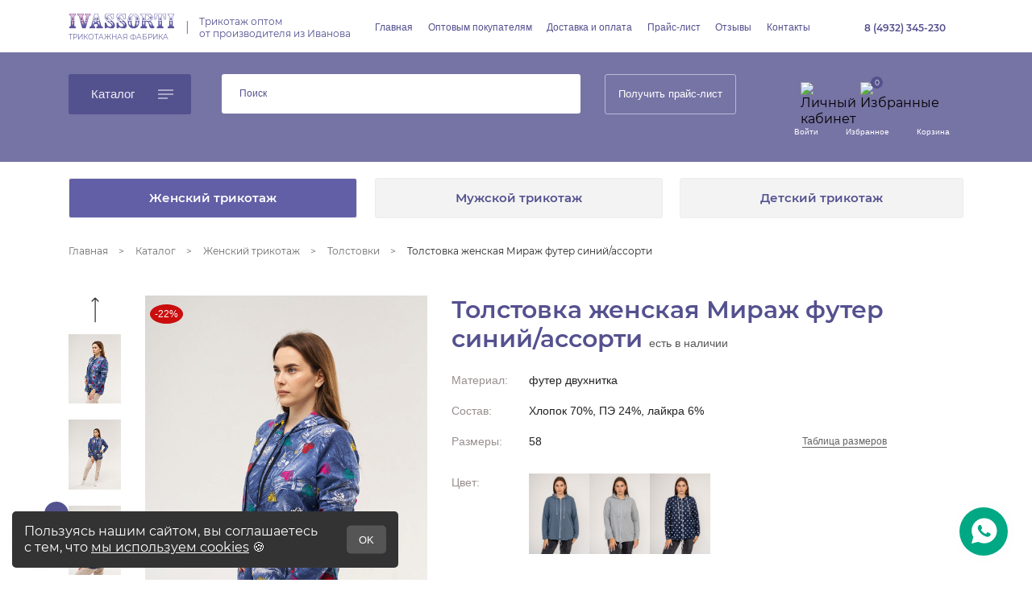

--- FILE ---
content_type: text/html; charset=UTF-8
request_url: https://ivassorti.ru/catalog/zhenskiy_trikotazh/tolstovki_zhenskie/tolstovka_zhenskaya_mirazh_futer_siniy_assorti/
body_size: 50992
content:
<!DOCTYPE html>
<html xml:lang="ru" lang="ru" prefix="og: https://ogp.me/ns/website# og: http://ogp.me/ns# fb: http://ogp.me/ns/fb# product: http://ogp.me/ns/product#">

<head>
    <link rel="manifest" href="/local/templates/illuminator/js/manifest.json">
    <meta name="theme-color" content="#7674A5" />
    <meta name="mobile-web-app-capable" content="yes">
    <meta name="apple-mobile-web-app-capable" content="yes">
    <meta name="application-name" content="IVASSORTI">
    <meta name="apple-mobile-web-app-title" content="IVASSORTI">
    <meta name="msapplication-starturl" content="/">
    <meta name="viewport" content="width=device-width, initial-scale=1, shrink-to-fit=no">
    <link rel="icon"  sizes="192x192" href="/local/templates/illuminator/images/pwa_192.png">
    <link rel="apple-touch-icon"  sizes="192x192" href="/local/templates/illuminator/images/pwa_192.png">
    <link rel="icon" type="image/png" sizes="512x512" href="/local/templates/illuminator/images/pwa_512.png">
    <link rel="apple-touch-icon" type="image/png" sizes="512x512" href="/local/templates/illuminator/images/pwa_512.png">
    <link rel="shortcut icon" href="/favicon.png" type="image/png">
    <link rel="preload" as="image" href = "/upload/iblock/5e0/wib076viog3q9t2ezg2ctajznn2noq30.png">
            <meta http-equiv="Content-Type" content="text/html; charset=UTF-8" />
<meta name="robots" content="index, follow" />
<meta name="keywords" content="Толстовка женская Мираж футер синий/ассорти" />
<meta name="description" content="Толстовка женская Мираж футер синий/ассорти. Производство ИвАссорти (ИП Гусева) г. Иваново. Оптовый заказ от 10 000 рублей. Доставка по РФ и СНГ." />
<link rel="canonical" href="https://ivassorti.ru/catalog/zhenskiy_trikotazh/tolstovki_zhenskie/tolstovka_zhenskaya_mirazh_futer_siniy_assorti/" />
<link href="/bitrix/js/ui/design-tokens/dist/ui.design-tokens.css?176410291226358" type="text/css"  rel="stylesheet" />
<link href="/bitrix/js/ui/fonts/opensans/ui.font.opensans.css?17641029132744" type="text/css"  rel="stylesheet" />
<link href="/bitrix/js/main/popup/dist/main.popup.bundle.css?176410291031694" type="text/css"  rel="stylesheet" />
<link href="/local/templates/illuminator/components/bitrix/catalog/catalog/style.css?17641030121255" type="text/css"  rel="stylesheet" />
<link href="/local/templates/illuminator/components/bitrix/breadcrumb/new-18-11-2021/style.css?1764103012436" type="text/css"  rel="stylesheet" />
<link href="/local/templates/illuminator/components/bitrix/catalog.element/catalog-new-18-11-2021/style.css?176410301340282" type="text/css"  rel="stylesheet" />
<link href="/local/templates/illuminator/components/bitrix/catalog.products.viewed/catalog/style.css?1764103012173" type="text/css"  rel="stylesheet" />
<link href="/local/templates/illuminator/css/slick.css?17641030131257" type="text/css"  data-template-style="true"  rel="stylesheet" />
<link href="/local/templates/illuminator/css/slick-theme.css?17641030132265" type="text/css"  data-template-style="true"  rel="stylesheet" />
<link href="/local/templates/illuminator/css/lightbox.min.css?17641030132608" type="text/css"  data-template-style="true"  rel="stylesheet" />
<link href="/local/templates/illuminator/components/bitrix/menu/new-18-11-2021/style.css?17641030122929" type="text/css"  data-template-style="true"  rel="stylesheet" />
<link href="/local/templates/illuminator/components/bitrix/search.title/new-18-11-2021/style.css?17641030131087" type="text/css"  data-template-style="true"  rel="stylesheet" />
<link href="/local/templates/illuminator/components/bitrix/catalog.section.list/header-bottom__new-18-11-2021/style.css?17641030123362" type="text/css"  data-template-style="true"  rel="stylesheet" />
<link href="/local/templates/illuminator/components/bitrix/sender.subscribe/new-18-11-2021/style.css?1764103012940" type="text/css"  data-template-style="true"  rel="stylesheet" />
<link href="/local/templates/illuminator/components/bitrix/search.title/mobile/style.css?17641030131836" type="text/css"  data-template-style="true"  rel="stylesheet" />
<script>if(!window.BX)window.BX={};if(!window.BX.message)window.BX.message=function(mess){if(typeof mess==='object'){for(let i in mess) {BX.message[i]=mess[i];} return true;}};</script>
<script>(window.BX||top.BX).message({"JS_CORE_LOADING":"Загрузка...","JS_CORE_NO_DATA":"- Нет данных -","JS_CORE_WINDOW_CLOSE":"Закрыть","JS_CORE_WINDOW_EXPAND":"Развернуть","JS_CORE_WINDOW_NARROW":"Свернуть в окно","JS_CORE_WINDOW_SAVE":"Сохранить","JS_CORE_WINDOW_CANCEL":"Отменить","JS_CORE_WINDOW_CONTINUE":"Продолжить","JS_CORE_H":"ч","JS_CORE_M":"м","JS_CORE_S":"с","JSADM_AI_HIDE_EXTRA":"Скрыть лишние","JSADM_AI_ALL_NOTIF":"Показать все","JSADM_AUTH_REQ":"Требуется авторизация!","JS_CORE_WINDOW_AUTH":"Войти","JS_CORE_IMAGE_FULL":"Полный размер"});</script>

<script src="/bitrix/js/main/core/core.js?1764102910511455"></script>

<script>BX.Runtime.registerExtension({"name":"main.core","namespace":"BX","loaded":true});</script>
<script>BX.setJSList(["\/bitrix\/js\/main\/core\/core_ajax.js","\/bitrix\/js\/main\/core\/core_promise.js","\/bitrix\/js\/main\/polyfill\/promise\/js\/promise.js","\/bitrix\/js\/main\/loadext\/loadext.js","\/bitrix\/js\/main\/loadext\/extension.js","\/bitrix\/js\/main\/polyfill\/promise\/js\/promise.js","\/bitrix\/js\/main\/polyfill\/find\/js\/find.js","\/bitrix\/js\/main\/polyfill\/includes\/js\/includes.js","\/bitrix\/js\/main\/polyfill\/matches\/js\/matches.js","\/bitrix\/js\/ui\/polyfill\/closest\/js\/closest.js","\/bitrix\/js\/main\/polyfill\/fill\/main.polyfill.fill.js","\/bitrix\/js\/main\/polyfill\/find\/js\/find.js","\/bitrix\/js\/main\/polyfill\/matches\/js\/matches.js","\/bitrix\/js\/main\/polyfill\/core\/dist\/polyfill.bundle.js","\/bitrix\/js\/main\/core\/core.js","\/bitrix\/js\/main\/polyfill\/intersectionobserver\/js\/intersectionobserver.js","\/bitrix\/js\/main\/lazyload\/dist\/lazyload.bundle.js","\/bitrix\/js\/main\/polyfill\/core\/dist\/polyfill.bundle.js","\/bitrix\/js\/main\/parambag\/dist\/parambag.bundle.js"]);
</script>
<script>BX.Runtime.registerExtension({"name":"pull.protobuf","namespace":"BX","loaded":true});</script>
<script>BX.Runtime.registerExtension({"name":"rest.client","namespace":"window","loaded":true});</script>
<script>(window.BX||top.BX).message({"pull_server_enabled":"N","pull_config_timestamp":0,"shared_worker_allowed":"Y","pull_guest_mode":"N","pull_guest_user_id":0,"pull_worker_mtime":1764102910});(window.BX||top.BX).message({"PULL_OLD_REVISION":"Для продолжения корректной работы с сайтом необходимо перезагрузить страницу."});</script>
<script>BX.Runtime.registerExtension({"name":"pull.client","namespace":"BX","loaded":true});</script>
<script>BX.Runtime.registerExtension({"name":"pull","namespace":"window","loaded":true});</script>
<script>BX.Runtime.registerExtension({"name":"ui.design-tokens","namespace":"window","loaded":true});</script>
<script>BX.Runtime.registerExtension({"name":"ui.fonts.opensans","namespace":"window","loaded":true});</script>
<script>BX.Runtime.registerExtension({"name":"main.popup","namespace":"BX.Main","loaded":true});</script>
<script>BX.Runtime.registerExtension({"name":"popup","namespace":"window","loaded":true});</script>
<script>BX.Runtime.registerExtension({"name":"fx","namespace":"window","loaded":true});</script>
<script type="extension/settings" data-extension="currency.currency-core">{"region":"ru"}</script>
<script>BX.Runtime.registerExtension({"name":"currency.currency-core","namespace":"BX.Currency","loaded":true});</script>
<script>BX.Runtime.registerExtension({"name":"currency","namespace":"window","loaded":true});</script>
<script>(window.BX||top.BX).message({"LANGUAGE_ID":"ru","FORMAT_DATE":"DD.MM.YYYY","FORMAT_DATETIME":"DD.MM.YYYY HH:MI:SS","COOKIE_PREFIX":"BITRIX_SM","SERVER_TZ_OFFSET":"10800","UTF_MODE":"Y","SITE_ID":"s1","SITE_DIR":"\/","USER_ID":"","SERVER_TIME":1770051868,"USER_TZ_OFFSET":0,"USER_TZ_AUTO":"Y","bitrix_sessid":"a51a46be1673f90ab8166cee472c3b78"});</script>


<script src="/bitrix/js/pull/protobuf/protobuf.js?1764102910274055"></script>
<script src="/bitrix/js/pull/protobuf/model.js?176410291070928"></script>
<script src="/bitrix/js/rest/client/rest.client.js?176410290917414"></script>
<script src="/bitrix/js/pull/client/pull.client.js?176410291083861"></script>
<script src="/bitrix/js/main/popup/dist/main.popup.bundle.js?1764102910119638"></script>
<script src="/bitrix/js/main/core/core_fx.js?176410291016888"></script>
<script src="/bitrix/js/currency/currency-core/dist/currency-core.bundle.js?17641029128800"></script>
<script src="/bitrix/js/currency/core_currency.js?17641029121181"></script>
<script>
					(function () {
						"use strict";

						var counter = function ()
						{
							var cookie = (function (name) {
								var parts = ("; " + document.cookie).split("; " + name + "=");
								if (parts.length == 2) {
									try {return JSON.parse(decodeURIComponent(parts.pop().split(";").shift()));}
									catch (e) {}
								}
							})("BITRIX_CONVERSION_CONTEXT_s1");

							if (cookie && cookie.EXPIRE >= BX.message("SERVER_TIME"))
								return;

							var request = new XMLHttpRequest();
							request.open("POST", "/bitrix/tools/conversion/ajax_counter.php", true);
							request.setRequestHeader("Content-type", "application/x-www-form-urlencoded");
							request.send(
								"SITE_ID="+encodeURIComponent("s1")+
								"&sessid="+encodeURIComponent(BX.bitrix_sessid())+
								"&HTTP_REFERER="+encodeURIComponent(document.referrer)
							);
						};

						if (window.frameRequestStart === true)
							BX.addCustomEvent("onFrameDataReceived", counter);
						else
							BX.ready(counter);
					})();
				</script>



<script src="/bitrix/components/bitrix/search.title/script.js?176410287610542"></script>
<script src="/local/templates/illuminator/js/jquery-3.4.1.min.js?176410301388145"></script>
<script src="/local/templates/illuminator/js/popper.min.js?176410301319188"></script>
<script src="/local/templates/illuminator/js/bootstrap.min.js?176410301348944"></script>
<script src="/local/templates/illuminator/js/slick.min.js?176410301342863"></script>
<script src="/local/templates/illuminator/js/lightbox.min.js?17641030139418"></script>
<script src="/local/templates/illuminator/js/script.js?176410301324327"></script>
<script src="/local/templates/illuminator/js/main.js?176475148945113"></script>
<script src="/local/templates/illuminator/components/bitrix/catalog.element/catalog-new-18-11-2021/script.js?176410301387295"></script>
<script src="/local/templates/illuminator/components/bitrix/catalog.products.viewed/catalog/script.js?17641030121292"></script>
<script src="/local/templates/illuminator/components/bitrix/catalog.item/collection-on-main/script.js?176410301263257"></script>

        <title>Толстовка женская Мираж футер синий/ассорти оптом от производителя Иваново</title>
    <meta name="viewport" content="width=device-width, initial-scale=1, shrink-to-fit=no">
    <!-- <link rel="stylesheet" href="/local/templates/illuminator/css/fonts.css"> -->
    <link rel="stylesheet" href="/local/templates/illuminator/css/bootstrap.min.css">
    <link rel="stylesheet" href="/local/templates/illuminator/css/first.css">
                <link media="none" onload="if(media!='all') media = 'all'" rel="stylesheet" type="text/css" href="/local/templates/illuminator/css/main.css">
    <link media="none" onload="if(media!='all')  media='(min-width:1920px)'" rel="stylesheet" type="text/css" href="/local/templates/illuminator/css/main-1920.css">
    <link media="none" onload="if(media!='all')  media='(min-width:1600px) and (max-width:1919px)'"  rel="stylesheet" type="text/css" href="/local/templates/illuminator/css/main-1919.css">
    <link media="none" onload="if(media!='all')  media='(min-width:1440px) and (max-width:1599px)'" rel="stylesheet" type="text/css"  href="/local/templates/illuminator/css/main-1599.css">
    <link media="none" onload="if(media!='all')  media='(min-width:1200px) and (max-width:1439px)'" rel="stylesheet" type="text/css"  href="/local/templates/illuminator/css/main-1439.css">
    <link media="none" onload="if(media!='all')  media='(min-width:992px) and (max-width:1199px)'" rel="stylesheet" type="text/css"  href="/local/templates/illuminator/css/main-1199.css">
    <link media="none" onload="if(media!='all') media='(min-width:768px) and (max-width:991px)'" rel="stylesheet" type="text/css"  href="/local/templates/illuminator/css/main-991.css" >
    <link media="none" onload="if(media!='all') media='(min-width:576px) and (max-width:767px)'" rel="stylesheet" type="text/css"  href="/local/templates/illuminator/css/main-767.css" >
    <link media="none" onload="if(media!='all') media='(max-width:575px)'" rel="stylesheet" type="text/css" href="/local/templates/illuminator/css/main-575.css" >
    <link media="none" onload="if(media!='all') media = 'all'"   rel="stylesheet" type="text/css" href="/local/templates/illuminator/css/other.css">
    <link media="none" onload="if(media!='all') media = 'all'"  rel="stylesheet" type="text/css" href="/local/templates/illuminator/css/new-mobile.css">
        <style>
        @font-face {
            font-family: 'Montserrat';
            src: local('Montserrat Regular'), local('Montserrat-Regular'),
                url('/fonts/Montserrat-Regular.woff2') format('woff2'),
                url('/fonts/Montserrat-Regular.woff') format('woff'),
                url('/fonts/Montserrat-Regular.ttf') format('truetype');
            font-weight: 400;
            font-style: normal;
            font-display: swap;
        }

        @font-face {
            font-family: 'Montserrat';
            src: local('Montserrat Semi Bold'), local('Montserrat-Semi-Bold'),
                url('/fonts/Montserrat-SemiBold.woff2') format('woff2'),
                url('/fonts/Montserrat-SemiBold.woff') format('woff'),
                url('/fonts/Montserrat-SemiBold.ttf') format('truetype');
            font-weight: 600;
            font-style: normal;
            font-display: swap;
        }

        body {
            background: none;
            font-family: Montserrat, sans-serif;
        }

        span.header__slogan {
            font-size: 9.46346px;
            line-height: 12px;
            color: #6865A5;
            margin-top: 4px;
        }

        a.header__logolink {
            display: flex;
            flex-direction: column;
            align-items: flex-start;
            text-decoration: none !important;
        }

        .header__top-line {
            margin: 16px 0 13px;
        }

        header {
            margin-top: 0;
        }

        img.header__logo {
            max-width: 100%;
        }
        .header__left-slogan{
            font-style: normal;
            font-weight: 400;
            font-size: 12px;
            line-height: 15px;
            color: #54518F;

        }
        .line{
            color: #7674A5;
        }
        .header__logolink-wrapper{
            display: flex;
            align-items: center;
            justify-content: space-between;
        }
        .header__invisible-contacts > div{
            display: flex;
            align-items: center;
            margin-bottom: 14px;
            
        }
        .header__invisible-contacts > div .social a:first-child{
            margin-right: 10px;
        }
        .header__invisible-contacts > div .social{
            display: flex;
            align-items: center;
            margin-left: auto;
        }
        .header__invisible-contacts > div span,   .header__invisible-contacts > div a {
            font-weight: 600;
            font-size: 18px;
            color: #54518f;
        }
        .header__invisible-contacts > div span{
            margin-left: 5px;
        }
        .header__personal-button{
            font-weight: 500;
            font-size: 13px;
            color: white !important;
            display: block;
            border: 1px solid rgba(255, 255, 255, 0.5);
            padding: 16px;
            max-width: 199px;
            width: 100%;
            border-radius: 3px;
        }
        .header__personal-button:hover{
            background: #54518f;
            text-decoration: none;
            border-color: #54518F;
        }
        @media (min-width: 1200px) {
            .container {
                max-width: 1140px !important;
            }
        }

        @media (max-width: 1199px) {
            .header__top-line {
                margin: 10px 0;
            }

            .header__invisible-contacts.active {
                top: -11px;
            }
            .header__personal-button{
                padding: 12px;
            }
        }

        @media (max-width: 991px) {
            .header__top-line {
                margin: 0;
            }
            .header__invisible-contacts > div span, .header__invisible-contacts > div a{
                font-size: 14px;
                margin-bottom: 0;
            }

            a.header__logolink {
                margin: 10px 0;
            }
            .header__personal-button {
                padding: 10px 12px;
            }
            .header__search{
                transform: translateX(12px);
            }
        }

        @media (max-width: 767px) {
            .header__personal-navigation-icons{
                display: none !important;
            }
            .header__personal-navigation{
                justify-content: center !important;
            }
            .header__search{
                transform: translateX(0);
            }
            .header__personal-button{
                padding: 9px 26px;
                max-width: 100%;
            }
        }
        @media (max-width: 575px) {
            span.header__slogan {
                display: none;
            }
        }
    </style>
    <style> .header__invisible-contacts { display: none; } .header__visible-contacts a { font-weight: 600; font-size: 12px; line-height: 15px; color: #54518F!important; margin: 0 13px 0 0; display: flex; column-gap: 11px; align-items: center; } .header__contacts { display: flex; align-items: center; justify-content: flex-end; height: 100%; } .header__visible-contacts { line-height: 0; display: flex; align-items: stretch; } span.header__phone-icon { width: 12px; height: 12px; display: block; background: url(/local/templates/illuminator/images/new_18-11-2021/phone.svg) center center no-repeat; } span.header__angle-bottom-icon { display: block; width: 9px; background: url(/local/templates/illuminator/images/new_18-11-2021/angle-bottom.svg) center center no-repeat; cursor: pointer; } .header__invisible-contacts.active { display: block; position: absolute; border: 1px solid #E8E8E8; background: white; padding: 24px 0 47px 34px; top: -17px; right: 0; z-index: 2; } .header__invisible-contacts.active:after { content: ''; position: absolute; left: 100%; top: 0; bottom: -1px; width: calc(100vw / 2 - 1140px / 2 - var(--scrollbar-width) / 2 + 1px); border-bottom: 1px solid #E8E8E8; background: white; } span.header__invisible-contacts-close-icon { position: absolute; width: 9px; height: 9px; cursor: pointer; top: 28px; right: 15px; background: url(/local/templates/illuminator/images/new_18-11-2021/close.svg) center center no-repeat; } .header__invisible-contacts-title { font-weight: 500; font-size: 12.2664px; line-height: 15px; color: #4E4E4E; margin-bottom: 17px; } a.header__invisible-contacts-phone { font-weight: 600; font-size: 20.112px; line-height: 25px; color: #54518F!important; display: inline-block; } table.header__invisible-contacts-table { margin-top: 11px; margin-bottom: 25px; border-top: 1px solid #E8E8E8; } table.header__invisible-contacts-table tr { border-bottom: 1px solid #E8E8E8; } table.header__invisible-contacts-table td, table.header__invisible-contacts-table td a{ color: #54518F!important; } table.header__invisible-contacts-table td{ padding: 14px 0; font-weight: 600; font-size: 16px; line-height: 20px; color: #54518F!important; padding-left: 26px; padding-right: 45px; } table.header__invisible-contacts-table th { padding: 14px 0; font-weight: 500; font-size: 12.2664px; line-height: 15px; color: #4E4E4E; white-space: nowrap; } .header__invisible-contacts-callback-title { font-weight: 600; font-size: 12.2664px; line-height: 15px; color: #4E4E4E; margin-bottom: 23px; } button.header__invisible-contacts-callback-button { padding: 15px 28px; border: none; cursor: pointer; font-weight: 500; font-size: 15px; line-height: 18px; } .bg-accent { background: #54518F; } .color-white { color: rgba(255, 255, 255, 0.9); } .border-radius-3 { border-radius: 3px; } .bg-accent:hover { /*background: rgba(84, 81, 143, 0.8);*/ background: #625FA7; } @media (max-width: 1199px){ .header__invisible-contacts.active:after { width: calc(100vw / 2 - 960px / 2 - var(--scrollbar-width) / 2 + 1px); } .header__invisible-contacts.active{ top: -11px; } } @media (max-width: 991px){ .header__invisible-contacts.active:after { width: calc(100vw / 2 - 720px / 2 - var(--scrollbar-width) / 2 + 1px); } .header__invisible-contacts.active{ top: 0; padding: 15px 0 20px 15px; } span.header__invisible-contacts-close-icon { top: 22px; right: 15px; } .header__invisible-contacts-title { margin-bottom: 15px; } a.header__invisible-contacts-phone { font-size: 16px; line-height: 20px; margin-bottom: 10px; } table.header__invisible-contacts-table { margin-top: 5px; margin-bottom: 15px; } .header__invisible-contacts-callback-title { margin-bottom: 15px; } table.header__invisible-contacts-table th { padding: 8px 0; } table.header__invisible-contacts-table td { padding: 8px 15px; font-size: 14px; line-height: 18px; } button.header__invisible-contacts-callback-button { padding: 10px 15px; } } @media (max-width: 767px) { .header__invisible-contacts.active:after { width: calc(100vw / 2 - 540px / 2 - var(--scrollbar-width) / 2 + 1px); } } @media (max-width: 575px) { span.header__phone-icon { display: none; } .header__visible-contacts a { margin-right: 10px; } .header__invisible-contacts.active:after { width: 0; } } </style><style> .header__search{height:100%;} button.header__catalog-button:focus { outline: 1px solid #ffffff; } .header__bottom-line { background: rgba(84, 81, 143, 0.8); padding: 27px 0 28px; } button.header__catalog-button { padding: 16px 70px 16px 28px; border: none; cursor: pointer; font-weight: 500; font-size: 15px; line-height: 18px; position: relative; } @keyframes catalog-burger { 0% { background-size: 19px 1px, 19px 1px, 12px 1px; } 25% { background-size: 19px 1px, 12px 1px, 19px 1px; } 50% { background-size: 12px 1px, 19px 1px, 19px 1px; } 75% { background-size: 19px 1px, 12px 1px, 19px 1px; } 100% { background-size: 19px 1px, 19px 1px, 12px 1px; } } button.header__catalog-button:after { content: ''; position: absolute; top: 50%; transform: translateY(-50%); right: 22px; width: 19px; height: 11px; background-image: linear-gradient(to right, white, white), linear-gradient(to right, white, white), linear-gradient(to right, white, white); background-position: left top, left center, left bottom; background-size: 19px 1px, 19px 1px, 12px 1px; background-repeat: no-repeat; } button.header__catalog-button:hover:after { animation: catalog-burger .9s infinite; animation-iteration-count: 1; } @media (max-width: 1199px) { .header__bottom-line { padding: 15px 0; } button.header__catalog-button { padding: 12px 62px 13px 28px; } } @media (max-width: 991px) { button.header__catalog-button { padding: 10px 103px 11px 11px; width: 100%; text-align: left; } button.header__catalog-button:after { right: 15px; } } @media (max-width: 575px) { .header__bottom-line { padding: 10px 0; } } </style><style> .header__personal-navigation { display: flex; justify-content: space-between; height: 100%; } .header__personal-navigation-icons { display: flex; column-gap: 3px; padding-top: 10px; padding-bottom: 3px; } .header__personal-navigation-login { display: flex; align-items: center; flex-direction: column; justify-content: space-between; } .header__personal-navigation-text a { font-weight: 500; font-size: 10px; line-height: 12px; color: #FFFFFF!important; padding: 0 17px; } .header__personal-navigation-icons img { display: block; } .header__personal-navigation-favorite { display: flex; align-items: center; flex-direction: column; justify-content: space-between; } .header__personal-navigation-cart { display: flex; align-items: center; flex-direction: column; justify-content: space-between; } .header__personal-navigation-text.header__personal-navigation-cart:only-child:before { content: ''; width: 18px; height: 18px; background: url(/local/templates/illuminator/images/new_18-11-2021/cart.svg) center center no-repeat; } .header__personal-navigation-text.header__personal-navigation-cart:only-child { height: 100%; } a.new_favorite { position: relative; } a.new_favorite:after { content: attr(data-value); position: absolute; top: -7px; left: 13px; background: #54518F; color: white; font-size: 9px; display: flex; align-items: center; justify-content: center; text-align: center; width: 15px; height: 15px; border-radius: 50%; z-index: 1; } a.micro.new_favorite:after{ font-size: 8px; } a.nano.new_favorite:after{ font-size: 7px; } div[id^="bx_basket"] a { position: relative; } div[id^="bx_basket"] a:before { content: attr(data-value); position: absolute; top: -7px; left: 13px; background: #54518F; color: white; font-size: 9px; display: flex; align-items: center; justify-content: center; text-align: center; width: 15px; height: 15px; border-radius: 50%; z-index: 1; } div[id^="bx_basket"] a.micro:before { font-size: 8px; } div[id^="bx_basket"] a.nano:before { font-size: 7px; } @media (max-width: 1199px) { .header__personal-navigation-text a { padding: 0; margin: 0 7px; } .header__personal-navigation-icons { padding-top: 7px; padding-bottom: 0; } } @media (max-width: 991px) { .header__personal-navigation-text { display: none; } .header__personal-navigation-icons { align-items: center; padding: 0; justify-content: space-between; width: 27%; } } </style><style> .tag-buttons { padding: 20px 0; display: flex; justify-content: space-between; } .tag-buttons a:hover,.tag-buttons a.active { background: #625FA7; color: white; text-decoration: none; } .tag-buttons a { font-weight: 600; font-size: 15px; line-height: 18px; color: #54518F; padding: 15px 99px; background: #F3F3F3; border: 1px solid #EDEDED; border-radius: 3px; } @media (max-width: 1199px) { .tag-buttons a { padding: 12px 42px; font-size: 14px; } .tag-buttons { padding: 15px 0; } } @media (max-width: 991px) { .tag-buttons a { padding: 10px 42px; font-size: 12px; font-weight: 300; } } @media (max-width: 767px) { .tag-buttons { flex-wrap: wrap; column-gap: 10px; row-gap: 10px; padding: 10px 0; } .tag-buttons a { flex: 1 1 auto; text-align: center; } } @media (max-width: 575px) { .tag-buttons a { padding: 5px 10px; } } </style><style> footer { padding: 58px 0 24px; background: #54518F; } li.footer__menu-name { font-weight: 600; font-size: 16px; line-height: 20px; margin-bottom: 27px; text-transform: uppercase; } ul.footer__menu a { font-size: 16px; line-height: 30px; } footer .row:first-child { margin-bottom: 110px; } ul.footer__soc { display: flex; column-gap: 30px; align-items: center; margin-bottom: 0; } ul.footer__soc svg,ul.footer__soc a { display: block; } footer .col-lg-3 { display: flex; flex-direction: column; align-items: flex-start; } ul.footer__menu { margin-bottom: auto; } .footer__tech { font-size: 12px; line-height: 184.9%; display: flex; align-items: center; justify-content: space-between; white-space: nowrap; } a.ozon { background: #7674A5; border-radius: 3px; width: 160px; height: 39px; display: flex; align-items: center; justify-content: center; margin: 42px 0 19px; font-weight: 500; font-size: 12px; line-height: 15px; letter-spacing: 0.045em; color: #FFFFFF; } a.wildberries { background: #7674A5; border-radius: 3px; width: 160px; height: 39px; display: flex; align-items: center; justify-content: center; font-weight: 500; font-size: 12px; line-height: 15px; letter-spacing: 0.05em; color: #FFFFFF; } @media (max-width: 1199px) { footer { padding: 50px 0 15px; } footer .row:first-child { margin-bottom: 30px; } ul.footer__menu a { font-size: 14px; line-height: 24px; } ul.footer__menu li { margin-bottom: 5px; } ul.footer__menu li.footer__menu-name { margin-bottom: 20px; } } @media (max-width: 991px) { footer { padding: 30px 0 15px; } .footer__menu-wrapper:nth-child(2), .footer__menu-wrapper:nth-child(3) { order: -1; margin-bottom: 25px; } ul.footer__menu li.footer__menu-name { margin-bottom: 15px; } ul.footer__menu a { line-height: 20px; } ul.footer__menu { line-height: 20px; } ul.footer__menu li { margin-bottom: 10px; } footer .row:first-child { margin-bottom: 15px; } a.ozon{ margin: 15px 0; } div#sender-subscribe { margin-top: 15px; margin-bottom: 15px; } } @media (max-width: 767px) { .footer__tech { flex-direction: column; } } @media (max-width: 575px) { ul.footer__menu {text-align: center;width: 100%;margin-bottom: 15px;} ul.footer__soc { width: 100%; justify-content: center; } a.ozon,a.wildberries { margin-left: auto; margin-right: auto; margin-top: 0; } footer a { font-size: 12px; line-height: 184.9%; font-weight: 400; } } </style>    <style> .advantages-list { margin: 53px 0 66px; display: flex; justify-content: space-between; } .advantage { flex: 0 0 auto; display: flex; flex-direction: column; } .advantage__icon { margin: 0 auto 20px; transform: none; } .advantage__name { white-space: normal; font-weight: 500; font-size: 12px; line-height: 20px; text-align: center; color: #575757; } @media (max-width: 1199px) { .advantages-list { margin: 30px 0; flex-wrap: wrap; } .advantage { flex: 0 0 33.333333%; margin-bottom: 15px; } .advantage__icon { margin-bottom: 5px; } } @media (max-width: 991px) { .advantages-list { margin: 20px 0 10px; } .advantage { margin-bottom: 10px; padding: 0 15px; } .advantage__name { text-transform: lowercase; line-height: 16px; } .advantage__name br { display: none; } } @media (max-width: 575px) { .advantage {flex: 0 0 100%;padding: 0;margin-bottom: 15px;} .advantage__name br { display: block; } }</style>
    <link rel="preload" as="image" href="/upload/iblock/bd4/k7ex45fms1fi9mgsthr3oj6ucdynm6fb.png">
    <meta name="og:type" content="website">
    <meta name="og:url" content="https://ivassorti.ru/catalog/zhenskiy_trikotazh/tolstovki_zhenskie/tolstovka_zhenskaya_mirazh_futer_siniy_assorti/">
    <meta name="og:title" content="Толстовка женская Мираж футер синий/ассорти оптом от производителя Иваново">
    <meta name="og:description" content="Толстовка женская Мираж футер синий/ассорти. Производство ИвАссорти (ИП Гусева) г. Иваново. Оптовый заказ от 10 000 рублей. Доставка по РФ и СНГ.">
    <meta name="og:image" content="https://ivassorti.ru/local/templates/illuminator/images/new_18-11-2021/logo.png">
</head>

<body>
    <div id="panel"></div>
    <script>
        if ('serviceWorker' in navigator) {
            window.addEventListener('load', function() {
                navigator.serviceWorker.register('/sw.js').then(function(registration) {
                        // Registration was successful
                        console.log('ServiceWorker registration successful with scope: ', registration.scope);
                    },
                    function(err) {
                        // registration failed :(
                        console.log('ServiceWorker registration failed: ', err);
                    });
            });
        }
    </script>
    <header>
        <div class="header__top-line">
            <div class="container">
                <div class="row">
                    <div class="col-6 col-sm-4 col-md-3 col-lg-2 col-xl-4 header__logolink-wrapper">
                        <a href="/" class="header__logolink">
                            <img src="/local/templates/illuminator/images/new_18-11-2021/logo.png" alt="logo" title="Ivassorti" width="132" height="20" class="header__logo">
                            <span  class="header__slogan">ТРИКОТАЖНАЯ ФАБРИКА</span>
                        </a>
                        <span   class="line d-none d-xl-block ">|</span>
                        <span  class="header__left-slogan d-none d-xl-block">

						Трикотаж оптом <br>от производителя  из Иванова
                        </span>
                    </div>
                    <div class="col-3 col-sm-4 col-md-6 col-lg-7 col-xl-6 header__main-menu-wrapper">
                        <button class="header__main-menu-burger d-md-none" onclick="$('.header__main-menu').toggleClass('active');">Меню</button><ul class="header__main-menu"><li><a href="/">Главная</a></li><li><a href="/opt/">Оптовым покупателям</a></li><li><a href="/dostavka-i-oplata/">Доставка и оплата</a></li><li><a href="/price/">Прайс-лист</a></li><li><a href="/otzyvy/">Отзывы</a></li><li><a href="/contacty/">Контакты </a></li><li class="d-md-none"><a href="/catalog/">Каталог</a></li><li class="d-md-none"><a href="/personal/">Личный кабинет</a></li><li class="d-md-none"><a href="/favorite/">Избранное</a></li><li class="d-md-none"><a href="/personal/cart/">Корзина</a></li></ul>                    </div>
                    <div class="col-6 col-sm-4 col-md-3 col-xl-2 header__contacts-wrapper">
                        <div class="header__contacts">
                            <div class="header__visible-contacts">
                                <a href="tel:84932345230"><span class="header__phone-icon"></span> 8 (4932) 345-230</a>
                                <span class="header__angle-bottom-icon" onclick="document.querySelector('.header__invisible-contacts').classList.add('active');"></span>
                            </div>
                            <div class="header__invisible-contacts">
                                <div class="header__invisible-contacts-title">Консультация по телефону:</div>
                                <div>
                                    <a href="tel:84932345230" class="header__invisible-contacts-phone">8 (4932) 345-230</a>
                                  
                                </div>
<!--
                                <div>
                                    <a href="tel:89158425078" class="header__invisible-contacts-phone">8 (915) 842-50-78 </a>
                                    <span>Ольга</span>
                                   <div class="social">
                                        <a target="_blank" href="https://wa.me/79203422125">
                                            <svg width="30" height="30" viewBox="0 0 30 30" fill="none" xmlns="http://www.w3.org/2000/svg">
                                                <circle cx="15" cy="15" r="15" fill="#48C95F" />
                                                <path d="M20.9451 9.04687C19.4634 7.57031 17.4878 6.75 15.4024 6.75C11.0671 6.75 7.55488 10.25 7.55488 14.5703C7.55488 15.9375 7.93902 17.3047 8.59756 18.4531L7.5 22.5L11.6707 21.4062C12.8232 22.0078 14.0854 22.3359 15.4024 22.3359C19.7378 22.3359 23.25 18.8359 23.25 14.5156C23.1951 12.4922 22.4268 10.5234 20.9451 9.04687ZM19.189 17.3594C19.0244 17.7969 18.2561 18.2344 17.872 18.2891C17.5427 18.3437 17.1037 18.3438 16.6646 18.2344C16.3902 18.125 16.0061 18.0156 15.5671 17.7969C13.5915 16.9766 12.3293 15.0078 12.2195 14.8438C12.1098 14.7344 11.3963 13.8047 11.3963 12.8203C11.3963 11.8359 11.8902 11.3984 12.0549 11.1797C12.2195 10.9609 12.439 10.9609 12.6037 10.9609C12.7134 10.9609 12.878 10.9609 12.9878 10.9609C13.0976 10.9609 13.2622 10.9062 13.4268 11.2891C13.5915 11.6719 13.9756 12.6562 14.0305 12.7109C14.0854 12.8203 14.0854 12.9297 14.0305 13.0391C13.9756 13.1484 13.9207 13.2578 13.811 13.3672C13.7012 13.4766 13.5915 13.6406 13.5366 13.6953C13.4268 13.8047 13.3171 13.9141 13.4268 14.0781C13.5366 14.2969 13.9207 14.8984 14.5244 15.4453C15.2927 16.1016 15.8963 16.3203 16.1159 16.4297C16.3354 16.5391 16.4451 16.4844 16.5549 16.375C16.6646 16.2656 17.0488 15.8281 17.1585 15.6094C17.2683 15.3906 17.4329 15.4453 17.5976 15.5C17.7622 15.5547 18.75 16.0469 18.9146 16.1562C19.1341 16.2656 19.2439 16.3203 19.2988 16.375C19.3537 16.5391 19.3537 16.9219 19.189 17.3594Z" fill="white" />
                                            </svg>
                                        </a>
                                        <a target="_blank" href="viber://chat?number=+79158425078">
                                        <svg width="30" height="30" viewBox="0 0 30 30" fill="none" xmlns="http://www.w3.org/2000/svg">
                                            <circle cx="15" cy="15" r="15" fill="#7C509A" />
                                            <path d="M19.6904 7.90944C16.8318 7.36352 13.8632 7.36352 11.0046 7.90944C9.74018 8.18239 8.14594 9.71095 7.87107 10.912C7.37631 13.2594 7.37631 15.6614 7.87107 18.0088C8.20092 19.2098 9.79516 20.7384 11.0046 21.0114C11.0596 21.0114 11.1145 21.066 11.1145 21.1205V24.5598C11.1145 24.7236 11.3344 24.8328 11.4444 24.669L13.0936 22.9767C13.0936 22.9767 14.413 21.6119 14.6329 21.3935C14.6329 21.3935 14.6878 21.3389 14.7428 21.3389C16.392 21.3935 18.0962 21.2297 19.7454 20.9568C21.0098 20.6838 22.6041 19.1553 22.8789 17.9542C23.3737 15.6068 23.3737 13.2048 22.8789 10.8574C22.5491 9.71095 20.9548 8.18239 19.6904 7.90944ZM19.7454 18.1726C19.4705 18.7185 19.1407 19.1553 18.591 19.4282C18.426 19.4828 18.2611 19.5374 18.0962 19.592C17.8763 19.5374 17.7114 19.4828 17.5465 19.4282C15.7873 18.7185 14.1381 17.7359 12.8187 16.3165C12.1041 15.4976 11.4993 14.5696 11.0046 13.5869C10.7847 13.0956 10.5648 12.6589 10.3999 12.1676C10.2349 11.7308 10.5098 11.2941 10.7847 10.9666C11.0596 10.639 11.3894 10.4206 11.7742 10.2569C12.0491 10.0931 12.324 10.2023 12.5438 10.4206C12.9836 10.9666 13.4234 11.5125 13.7533 12.113C13.9732 12.4951 13.9182 12.9318 13.5334 13.2048C13.4234 13.2594 13.3685 13.314 13.2585 13.4232C13.2035 13.4778 13.0936 13.5323 13.0386 13.6415C12.9287 13.8053 12.9287 13.9691 12.9836 14.1329C13.4234 15.3885 14.248 16.3711 15.5124 16.917C15.7323 17.0262 15.8973 17.0808 16.1721 17.0808C16.5569 17.0262 16.7219 16.5895 16.9967 16.3711C17.2716 16.1527 17.6014 16.1527 17.9313 16.3165C18.2062 16.4803 18.481 16.6986 18.8109 16.917C19.0857 17.1354 19.3606 17.2992 19.6355 17.5175C19.8004 17.6267 19.8554 17.8997 19.7454 18.1726ZM17.4365 14.0783C17.3266 14.0783 17.3815 14.0783 17.4365 14.0783C17.2166 14.0783 17.1616 13.9691 17.1067 13.8053C17.1067 13.6961 17.1067 13.5323 17.0517 13.4232C16.9967 13.2048 16.8868 12.9864 16.6669 12.8227C16.5569 12.7681 16.447 12.7135 16.337 12.6589C16.1721 12.6043 16.0622 12.6043 15.8973 12.6043C15.7323 12.5497 15.6774 12.4405 15.6774 12.2767C15.6774 12.1676 15.8423 12.0584 15.9522 12.0584C16.8318 12.113 17.4915 12.6043 17.6014 13.6415C17.6014 13.6961 17.6014 13.8053 17.6014 13.8599C17.6014 13.9691 17.5465 14.0783 17.4365 14.0783ZM16.8868 11.6762C16.6119 11.5671 16.337 11.4579 16.0072 11.4033C15.8973 11.4033 15.7323 11.3487 15.6224 11.3487C15.4575 11.3487 15.3475 11.2395 15.4025 11.0757C15.4025 10.912 15.5124 10.8028 15.6774 10.8574C16.2271 10.912 16.7219 11.0211 17.2166 11.2395C18.2062 11.7308 18.7559 12.5497 18.9208 13.6415C18.9208 13.6961 18.9208 13.7507 18.9208 13.8053C18.9208 13.9145 18.9208 14.0237 18.9208 14.1874C18.9208 14.242 18.9208 14.2966 18.9208 14.3512C18.8658 14.5696 18.481 14.6242 18.426 14.3512C18.426 14.2966 18.3711 14.1874 18.3711 14.1329C18.3711 13.6415 18.2611 13.1502 18.0412 12.7135C17.7114 12.2222 17.3266 11.8946 16.8868 11.6762ZM19.8554 14.9517C19.6904 14.9517 19.5805 14.7879 19.5805 14.6242C19.5805 14.2966 19.5255 13.9691 19.4705 13.6415C19.2507 11.8946 17.8213 10.4752 16.1171 10.2023C15.8423 10.1477 15.5674 10.1477 15.3475 10.0931C15.1826 10.0931 14.9627 10.0931 14.9077 9.87472C14.8527 9.71095 15.0177 9.54718 15.1826 9.54718C15.2376 9.54718 15.2925 9.54718 15.2925 9.54718C15.4025 9.54718 17.5465 9.60177 15.2925 9.54718C17.6014 9.60177 19.5255 11.1303 19.9103 13.4232C19.9653 13.8053 20.0203 14.1874 20.0203 14.6242C20.1302 14.7879 20.0203 14.9517 19.8554 14.9517Z" fill="white" />
                                        </svg>
                                        </a>
                                    </div>
                                </div>
-->
                                <div>
                                    <a href="tel:89203422125 " class="header__invisible-contacts-phone">8 (920) 342-21-25</a>
                                    <span>Татьяна</span>
                                    <div class="social">
                                        <a target="_blank" href="https://wa.me/79203422125">
                                            <svg width="30" height="30" viewBox="0 0 30 30" fill="none" xmlns="http://www.w3.org/2000/svg">
                                                <circle cx="15" cy="15" r="15" fill="#48C95F" />
                                                <path d="M20.9451 9.04687C19.4634 7.57031 17.4878 6.75 15.4024 6.75C11.0671 6.75 7.55488 10.25 7.55488 14.5703C7.55488 15.9375 7.93902 17.3047 8.59756 18.4531L7.5 22.5L11.6707 21.4062C12.8232 22.0078 14.0854 22.3359 15.4024 22.3359C19.7378 22.3359 23.25 18.8359 23.25 14.5156C23.1951 12.4922 22.4268 10.5234 20.9451 9.04687ZM19.189 17.3594C19.0244 17.7969 18.2561 18.2344 17.872 18.2891C17.5427 18.3437 17.1037 18.3438 16.6646 18.2344C16.3902 18.125 16.0061 18.0156 15.5671 17.7969C13.5915 16.9766 12.3293 15.0078 12.2195 14.8438C12.1098 14.7344 11.3963 13.8047 11.3963 12.8203C11.3963 11.8359 11.8902 11.3984 12.0549 11.1797C12.2195 10.9609 12.439 10.9609 12.6037 10.9609C12.7134 10.9609 12.878 10.9609 12.9878 10.9609C13.0976 10.9609 13.2622 10.9062 13.4268 11.2891C13.5915 11.6719 13.9756 12.6562 14.0305 12.7109C14.0854 12.8203 14.0854 12.9297 14.0305 13.0391C13.9756 13.1484 13.9207 13.2578 13.811 13.3672C13.7012 13.4766 13.5915 13.6406 13.5366 13.6953C13.4268 13.8047 13.3171 13.9141 13.4268 14.0781C13.5366 14.2969 13.9207 14.8984 14.5244 15.4453C15.2927 16.1016 15.8963 16.3203 16.1159 16.4297C16.3354 16.5391 16.4451 16.4844 16.5549 16.375C16.6646 16.2656 17.0488 15.8281 17.1585 15.6094C17.2683 15.3906 17.4329 15.4453 17.5976 15.5C17.7622 15.5547 18.75 16.0469 18.9146 16.1562C19.1341 16.2656 19.2439 16.3203 19.2988 16.375C19.3537 16.5391 19.3537 16.9219 19.189 17.3594Z" fill="white" />
                                            </svg>
                                        </a>
                                        <a target="_blank" href="viber://chat?number=+79203422125">
                                        <svg width="30" height="30" viewBox="0 0 30 30" fill="none" xmlns="http://www.w3.org/2000/svg">
                                            <circle cx="15" cy="15" r="15" fill="#7C509A" />
                                            <path d="M19.6904 7.90944C16.8318 7.36352 13.8632 7.36352 11.0046 7.90944C9.74018 8.18239 8.14594 9.71095 7.87107 10.912C7.37631 13.2594 7.37631 15.6614 7.87107 18.0088C8.20092 19.2098 9.79516 20.7384 11.0046 21.0114C11.0596 21.0114 11.1145 21.066 11.1145 21.1205V24.5598C11.1145 24.7236 11.3344 24.8328 11.4444 24.669L13.0936 22.9767C13.0936 22.9767 14.413 21.6119 14.6329 21.3935C14.6329 21.3935 14.6878 21.3389 14.7428 21.3389C16.392 21.3935 18.0962 21.2297 19.7454 20.9568C21.0098 20.6838 22.6041 19.1553 22.8789 17.9542C23.3737 15.6068 23.3737 13.2048 22.8789 10.8574C22.5491 9.71095 20.9548 8.18239 19.6904 7.90944ZM19.7454 18.1726C19.4705 18.7185 19.1407 19.1553 18.591 19.4282C18.426 19.4828 18.2611 19.5374 18.0962 19.592C17.8763 19.5374 17.7114 19.4828 17.5465 19.4282C15.7873 18.7185 14.1381 17.7359 12.8187 16.3165C12.1041 15.4976 11.4993 14.5696 11.0046 13.5869C10.7847 13.0956 10.5648 12.6589 10.3999 12.1676C10.2349 11.7308 10.5098 11.2941 10.7847 10.9666C11.0596 10.639 11.3894 10.4206 11.7742 10.2569C12.0491 10.0931 12.324 10.2023 12.5438 10.4206C12.9836 10.9666 13.4234 11.5125 13.7533 12.113C13.9732 12.4951 13.9182 12.9318 13.5334 13.2048C13.4234 13.2594 13.3685 13.314 13.2585 13.4232C13.2035 13.4778 13.0936 13.5323 13.0386 13.6415C12.9287 13.8053 12.9287 13.9691 12.9836 14.1329C13.4234 15.3885 14.248 16.3711 15.5124 16.917C15.7323 17.0262 15.8973 17.0808 16.1721 17.0808C16.5569 17.0262 16.7219 16.5895 16.9967 16.3711C17.2716 16.1527 17.6014 16.1527 17.9313 16.3165C18.2062 16.4803 18.481 16.6986 18.8109 16.917C19.0857 17.1354 19.3606 17.2992 19.6355 17.5175C19.8004 17.6267 19.8554 17.8997 19.7454 18.1726ZM17.4365 14.0783C17.3266 14.0783 17.3815 14.0783 17.4365 14.0783C17.2166 14.0783 17.1616 13.9691 17.1067 13.8053C17.1067 13.6961 17.1067 13.5323 17.0517 13.4232C16.9967 13.2048 16.8868 12.9864 16.6669 12.8227C16.5569 12.7681 16.447 12.7135 16.337 12.6589C16.1721 12.6043 16.0622 12.6043 15.8973 12.6043C15.7323 12.5497 15.6774 12.4405 15.6774 12.2767C15.6774 12.1676 15.8423 12.0584 15.9522 12.0584C16.8318 12.113 17.4915 12.6043 17.6014 13.6415C17.6014 13.6961 17.6014 13.8053 17.6014 13.8599C17.6014 13.9691 17.5465 14.0783 17.4365 14.0783ZM16.8868 11.6762C16.6119 11.5671 16.337 11.4579 16.0072 11.4033C15.8973 11.4033 15.7323 11.3487 15.6224 11.3487C15.4575 11.3487 15.3475 11.2395 15.4025 11.0757C15.4025 10.912 15.5124 10.8028 15.6774 10.8574C16.2271 10.912 16.7219 11.0211 17.2166 11.2395C18.2062 11.7308 18.7559 12.5497 18.9208 13.6415C18.9208 13.6961 18.9208 13.7507 18.9208 13.8053C18.9208 13.9145 18.9208 14.0237 18.9208 14.1874C18.9208 14.242 18.9208 14.2966 18.9208 14.3512C18.8658 14.5696 18.481 14.6242 18.426 14.3512C18.426 14.2966 18.3711 14.1874 18.3711 14.1329C18.3711 13.6415 18.2611 13.1502 18.0412 12.7135C17.7114 12.2222 17.3266 11.8946 16.8868 11.6762ZM19.8554 14.9517C19.6904 14.9517 19.5805 14.7879 19.5805 14.6242C19.5805 14.2966 19.5255 13.9691 19.4705 13.6415C19.2507 11.8946 17.8213 10.4752 16.1171 10.2023C15.8423 10.1477 15.5674 10.1477 15.3475 10.0931C15.1826 10.0931 14.9627 10.0931 14.9077 9.87472C14.8527 9.71095 15.0177 9.54718 15.1826 9.54718C15.2376 9.54718 15.2925 9.54718 15.2925 9.54718C15.4025 9.54718 17.5465 9.60177 15.2925 9.54718C17.6014 9.60177 19.5255 11.1303 19.9103 13.4232C19.9653 13.8053 20.0203 14.1874 20.0203 14.6242C20.1302 14.7879 20.0203 14.9517 19.8554 14.9517Z" fill="white" />
                                        </svg>
                                        </a>
                                    </div>
                                </div>
                                <div style="flex-direction: column; align-items: flex-start;">
                                    <a href="tel:84932773511" class="header__invisible-contacts-phone">8 (4932) 77-35-11</a>
                                    <span style="margin: 0;">Вопросы по работе сайта</span>
                                    
                                </div>
                                <table class="header__invisible-contacts-table">
                                    <tr>
                                        <th>График работы:</th>
                                        <td>09:00 – 21:00</td>
                                    </tr>
                                    <tr>
                                        <th>Связь по почте:</th>
                                        <td><a href="mailto:ivassorti@mail.ru">ivassorti@mail.ru</a></td>
                                    </tr>
                                </table>
                                <div class="header__invisible-contacts-callback-title">Хотите мы вам перезвоним?</div>
                                <button data-toggle="modal" data-target="#addCallback" class="header__invisible-contacts-callback-button bg-accent color-white border-radius-3">Заказать звонок</button>
                                <span class="header__invisible-contacts-close-icon" onclick="document.querySelector('.header__invisible-contacts').classList.remove('active');"></span>
                            </div>
                            <script>
                                window.addEventListener('load', function() {
                                    document.documentElement.style.setProperty('--scrollbar-width', (window.innerWidth - document.documentElement.clientWidth) + "px");
                                })
                                window.addEventListener('resize', function() {
                                    document.documentElement.style.setProperty('--scrollbar-width', (window.innerWidth - document.documentElement.clientWidth) + "px");
                                })
                            </script>
                                                    </div>
                    </div>
                </div>
                <div class="row">
                    <div class="col-12 d-block d-xl-none text-center mb-2">
                    <span  class="header__left-slogan">
                        Производим трикотаж для  женщин, мужчин и детей
                        </span>
                    </div>
                </div>
            </div>
        </div>
        <div class="header__bottom-line">
            <div class="container">
                <div class="row">
                    <div class="d-none d-md-block  col-md-2 header__catalog-button-wrapper">
                        <button class="header__catalog-button bg-accent color-white border-radius-3" onclick="document.querySelector('.header__catalog-menu').classList.toggle('active');document.body.classList.toggle('no-scroll');calcScrollHeight();initMenuSlider()">Каталог</button>
                                                <script>
                            const calcScrollHeight = () => {
                                document.querySelector('.header__catalog-menu').style.setProperty('--scrollHeight', document.documentElement.scrollTop + 'px');
                            }
                        </script>
                    </div>
                    <div class="col-7 offset-3 offset-sm-0 col-sm-6 col-md-5 col-lg-5 header__search__wrapper">
                            <div class="header__search" id="search--h">
        <form class="search-form" action="/search/">
            <input id="title-search-input--h" type="text" placeholder="Поиск" name="q" value="" size="40" maxlength="50" autocomplete="off" />
            <input name="s" type="submit" value="Искать" />
        </form>
    </div>
<script>
    BX.ready(function(){
        new JCTitleSearch({
            'AJAX_PAGE' : '/catalog/zhenskiy_trikotazh/tolstovki_zhenskie/tolstovka_zhenskaya_mirazh_futer_siniy_assorti/',
            'CONTAINER_ID': 'search--h',
            'INPUT_ID': 'title-search-input--h',
            'MIN_QUERY_LEN': 2
        });
    });
</script>
                    </div>
                    
                    <div class="col-2 d-sm-none d-flex mobile_cart">
                        <div id="bx_basketFKauiI" class="bx-basket bx-opener d-inline"></div>
                                                
                    </div>
                    <div class="d-none d-sm-block col-sm-6  col-md-5 header__personal-navigation-wrapper">
                        <div class="header__personal-navigation">
                            <div class="header__personal-buttons">
                                <a href="#" class="header__personal-button" data-target="#pricelist" data-toggle="modal">Получить прайс-лист</a>
                            </div>
                            <div class="header__personal-navigation-icons">
                                <div class="header__personal-navigation-login">
                                    <a href="/auth/">
                                        <img width="14" height="16" src="/local/templates/illuminator/images/new_18-11-2021/login.svg" alt="Личный кабинет" title="Личный кабинет">
                                    </a>
                                    <div class="header__personal-navigation-text header__personal-navigation-login">
                                        <a href="/auth/">Войти</a>                                    </div>
                                </div>
                                <div class="header__personal-navigation-favorite">
                                    <!--'start_frame_cache_my_dynamic_favorite'-->                                                                        <a href="/favorite/" class="new_favorite" data-value="0">
                                        <img width="18" height="17" src="/local/templates/illuminator/images/new_18-11-2021/favorite.svg" alt="Избранные" title="Избранные">
                                    </a>
                                    <!--'end_frame_cache_my_dynamic_favorite'-->                                    <div class="header__personal-navigation-text header__personal-navigation-favorite"><a href="/favorite/">Избранное</a></div>
                                </div>
                                <div class="header__personal-navigation-cart">
                                    <div id="bx_basketT0kNhm" class="bx-basket bx-opener d-inline"></div>
                                                                        
                                    <div class="header__personal-navigation-text header__personal-navigation-cart"><a href="/personal/cart/">Корзина</a></div>
                                </div>
                            </div>
                                                    </div>
                    </div>
                </div>
            </div>
        </div>
        <div class="header__catalog-menu">
            <div class="container">
                <div class="row">
                    <div class="col-12">
                        <div class="catalog-menu">
                            <div class="row">
            <div class="col-md-4 col-lg-3">
            <div class="catalog-menu__level-1">
                <a onmouseenter="changeCurrentItemInMenu(this);" class="active" href="/catalog/zhenskiy_trikotazh/" data-depth="1" data-id="79" data-parent="">Женский трикотаж</a><a onmouseenter="changeCurrentItemInMenu(this);" class="" href="/catalog/muzhskoy_trikotazh/" data-depth="1" data-id="93" data-parent="">Мужской трикотаж</a><a onmouseenter="changeCurrentItemInMenu(this);" class="" href="/catalog/detskiy_trikotazh/" data-depth="1" data-id="72" data-parent="">Детский трикотаж</a><a onmouseenter="changeCurrentItemInMenu(this);" class="" href="/catalog/novinki/" data-depth="1" data-id="71" data-parent="">Новинки</a><a onmouseenter="changeCurrentItemInMenu(this);" class="" href="/catalog/hit-prodazh/" data-depth="1" data-id="68" data-parent="">Хит продаж</a><a onmouseenter="changeCurrentItemInMenu(this);" class="" href="/catalog/rasprodazha/" data-depth="1" data-id="67" data-parent="">Распродажа</a><a onmouseenter="changeCurrentItemInMenu(this);" class="" href="/catalog/fix-price/" data-depth="1" data-id="69" data-parent="">Всё по 200</a>            </div>
        </div>
        <div class="col-md-8 col-lg-9">
            <div class="catalog-menu__level-2">
                <div class="row">
                    <div class="col-md-6 col-lg-7">
                        <div class="catalog-menu__level-2-list" data-current="79">
                            <a href="/catalog/zhenskiy_trikotazh/futbolki/" data-depth="2" data-id="128" data-parent="79">Футболки</a><a href="/catalog/zhenskiy_trikotazh/zhenskie_kostyumy/" data-depth="2" data-id="166" data-parent="79">Женские костюмы</a><a href="/catalog/zhenskiy_trikotazh/bridzhi_shorty/" data-depth="2" data-id="65" data-parent="79">Бриджи, шорты</a><a href="/catalog/zhenskiy_trikotazh/bryuki/" data-depth="2" data-id="66" data-parent="79">Брюки</a><a href="/catalog/zhenskiy_trikotazh/bluzki/" data-depth="2" data-id="168" data-parent="79">Блузки</a><a href="/catalog/zhenskiy_trikotazh/vodolazki_amerikanki/" data-depth="2" data-id="80" data-parent="79">Водолазки, американки</a><a href="/catalog/zhenskiy_trikotazh/komplekt_dlya_sna/" data-depth="2" data-id="81" data-parent="79">Комплект для сна</a><a href="/catalog/zhenskiy_trikotazh/losiny/" data-depth="2" data-id="83" data-parent="79">Лосины</a><a href="/catalog/zhenskiy_trikotazh/dzhemper/" data-depth="2" data-id="127" data-parent="79">Джемпер</a><a href="/catalog/zhenskiy_trikotazh/mayki/" data-depth="2" data-id="84" data-parent="79">Майки</a><a href="/catalog/zhenskiy_trikotazh/zhenskoe_nizhnee_belye/" data-depth="2" data-id="85" data-parent="79">Нижнее бельё</a><a href="/catalog/zhenskiy_trikotazh/nochnye_sorochki/" data-depth="2" data-id="86" data-parent="79">Ночные сорочки</a><a href="/catalog/zhenskiy_trikotazh/rubashki/" data-depth="2" data-id="183" data-parent="79">Рубашки</a><a href="/catalog/zhenskiy_trikotazh/pizhamy/" data-depth="2" data-id="87" data-parent="79">Пижамы</a><a href="/catalog/zhenskiy_trikotazh/longslivy/" data-depth="2" data-id="152" data-parent="79">Лонгсливы</a><a href="/catalog/zhenskiy_trikotazh/tuniki/" data-depth="2" data-id="90" data-parent="79">Туники</a><a href="/catalog/zhenskiy_trikotazh/khalaty/" data-depth="2" data-id="92" data-parent="79">Халаты</a><a href="/catalog/zhenskiy_trikotazh/platya/" data-depth="2" data-id="153" data-parent="79">Платья</a><a href="/catalog/zhenskiy_trikotazh/tolstovki_zhenskie/" data-depth="2" data-id="154" data-parent="79">Толстовки</a><a href="/catalog/zhenskiy_trikotazh/yubki/" data-depth="2" data-id="155" data-parent="79">Юбки</a><a href="/catalog/muzhskoy_trikotazh/futbolki_muzhskie/" data-depth="2" data-id="157" data-parent="93">Футболки</a><a href="/catalog/muzhskoy_trikotazh/pizhamy_1/" data-depth="2" data-id="177" data-parent="93">Пижамы</a><a href="/catalog/muzhskoy_trikotazh/kostyumy_1/" data-depth="2" data-id="163" data-parent="93">Костюмы</a><a href="/catalog/muzhskoy_trikotazh/muzhskie_vodolazki/" data-depth="2" data-id="95" data-parent="93">Водолазки</a><a href="/catalog/muzhskoy_trikotazh/dzhempera_tolstovki/" data-depth="2" data-id="96" data-parent="93">Джемпера, толстовки</a><a href="/catalog/muzhskoy_trikotazh/nizhnee_belye_muzhskoe/" data-depth="2" data-id="97" data-parent="93">Нижнее бельё</a><a href="/catalog/muzhskoy_trikotazh/bryuki_muzhskie/" data-depth="2" data-id="161" data-parent="93">Брюки</a><a href="/catalog/muzhskoy_trikotazh/polo/" data-depth="2" data-id="156" data-parent="93">Поло</a><a href="/catalog/muzhskoy_trikotazh/shorty/" data-depth="2" data-id="162" data-parent="93">Шорты</a><a href="/catalog/detskiy_trikotazh/shtany_bridzhi_triko/" data-depth="2" data-id="73" data-parent="72">Бриджи, трико</a><a href="/catalog/detskiy_trikotazh/vodolazki/" data-depth="2" data-id="74" data-parent="72">Водолазки</a><a href="/catalog/detskiy_trikotazh/nizhnee_belye/" data-depth="2" data-id="75" data-parent="72">Нижнее бельё</a><a href="/catalog/detskiy_trikotazh/tolstovki/" data-depth="2" data-id="77" data-parent="72">Толстовки</a><a href="/catalog/detskiy_trikotazh/futbolki_mayki/" data-depth="2" data-id="78" data-parent="72">Футболки, майки</a><a href="/catalog/detskiy_trikotazh/khalaty_i_tuniki/" data-depth="2" data-id="160" data-parent="72">Халаты и туники</a>                        </div>
                    </div>
                    <div class="col-md-6 col-lg-5">
                        <div class="catalog-menu__product"></div>
                        <script>
                            let initMenuSlider = () => {
                                if ($('.catalog-menu__product').hasClass('slick-initialized')){
                                    $('.catalog-menu__product').slick('unslick');
                                } else {
                                    $('.catalog-menu__product').on('init', () => {
                                        setTimeout(() => {
                                            $('.catalog-menu__product').slick('slickFilter', '[data-sections="79"]');
                                        }, 200);
                                    });
                                    $('.catalog-menu__product').slick({
                                        slidesToShow: 1,
                                        slidesToScroll: 1,
                                        dots: false,
                                        arrows: true,
                                        prevArrow:  `<svg class="catalog-menu-slider__prev" width="31" height="6" viewBox="0 0 31 6" fill="none" xmlns="http://www.w3.org/2000/svg"><path d="M0 3L5 5.88675V0.113249L0 3ZM31 2.5L4.5 2.5V3.5L31 3.5V2.5Z" fill="#9E9E9E"/></svg>`,
                                        nextArrow:  `<svg class="catalog-menu-slider__next" width="31" height="6" viewBox="0 0 31 6" fill="none" xmlns="http://www.w3.org/2000/svg"><path d="M31 3L26 0.113246L26 5.88675L31 3ZM4.37114e-08 3.5L26.5 3.5L26.5 2.5L-4.37114e-08 2.5L4.37114e-08 3.5Z" fill="#54518F"/></svg>`
                                    });
                                }
                            };
                        </script>
                    </div>
                </div>
            </div>
        </div>
    </div>
<script>
    const hideNotCurrentItemsInMenu = () => {
        let current = document.querySelector('.catalog-menu__level-2-list').dataset.current;
        Array.from(document.querySelectorAll('.catalog-menu__level-2-list a')).forEach(el=>{el.classList.add('d-none');});
        while (document.querySelector('.catalog-menu__level-2-list a.d-none[data-parent="'+current+'"]')){
            document.querySelector('.catalog-menu__level-2-list a.d-none[data-parent="'+current+'"]').classList.remove('d-none');
        }
    };
    const changeCurrentItemInMenu = (el) => {
        document.querySelector('.catalog-menu__level-2-list').dataset.current = el.dataset.id;
        document.querySelector('.catalog-menu__level-1 a.active').classList.remove('active');
        el.classList.add('active');
        hideNotCurrentItemsInMenu();
        if ($('.catalog-menu__product.slick-initialized').length) {
            $('.catalog-menu__product').slick('slickUnfilter');
            $('.catalog-menu__product').slick('slickFilter', '[data-sections="'+el.dataset.id+'"]');
        }
    };
    document.addEventListener('DOMContentLoaded', () => {
        fetch('/local/ajax/sliderInMenu.php').then(r=>r.text()).then(t=>{$('.catalog-menu__product').html(t);});
    });
    window.addEventListener('load',function(){
        hideNotCurrentItemsInMenu();
        let currentItemInMenu = $('.catalog-menu__level-1 a.active')[0];
        $('.catalog-menu__level-1 a').click((e)=>{
            if ('ontouchstart' in document.documentElement){
                if(e.target!==currentItemInMenu && $('.catalog-menu__level-2-list a:not(.d-none)').length){
                    e.preventDefault();
                };
                currentItemInMenu = e.target;
            }
        });
    });
    document.body.addEventListener('click', e=>{
        if (document.querySelector('.header__catalog-menu.active') && !e.target.closest('.catalog-menu') && !e.target.closest('.header__catalog-button')){
            document.querySelector('.header__catalog-menu.active').classList.remove('active');
            document.body.classList.remove('no-scroll');
            if ($('.catalog-menu__product').hasClass('slick-initialized')){
                $('.catalog-menu__product').slick('unslick');
            };
        }
    });
</script>                        </div>
                    </div>
                </div>
            </div>
        </div>
    </header>
    <div class="container">
        <div class="row">
            <div class="col-12">
                <div class="tag-buttons">
                    <!-- <a class="" href="/catalog/novinki/">Новинки</a> -->
                    <!-- <a class="" href="/catalog/novye-rascvetki/">Хиты в новых цветах</a> -->
                    <a class="active" href="/catalog/zhenskiy_trikotazh/">Женский трикотаж</a>
                    <a class="" href="/catalog/muzhskoy_trikotazh/">Мужской трикотаж</a>
                    <a class="" href="/catalog/detskiy_trikotazh/">Детский трикотаж</a>
                    <!-- <a class="" href="/catalog/rasprodazha/">Распродажа</a> -->
                </div>
                            </div>
        </div>
    </div>
    <main>
                                    <div>
	 <div id="breadcrumbs" itemprop="http://schema.org/breadcrumb" itemscope itemtype="http://schema.org/BreadcrumbList">
        <div class="container">
            <div class="row">
                <div class="col-12">
                    <ul class="breadcrumbs-list"><li class="breadcrumbs-item" itemprop="itemListElement" itemscope itemtype="http://schema.org/ListItem">
                            <a href="/" title="Главная" class="breadcrumb-link"  itemprop="item">
                                <span class="breadcrumbs-name" itemprop="name">Главная</span>
                            </a>
                            <meta itemprop="position" content="1" />
                        </li><li class="breadcrumbs-item" itemprop="itemListElement" itemscope itemtype="http://schema.org/ListItem">
                            <a href="/catalog/" title="Каталог" class="breadcrumb-link"  itemprop="item">
                                <span class="breadcrumbs-name" itemprop="name">Каталог</span>
                            </a>
                            <meta itemprop="position" content="2" />
                        </li><li class="breadcrumbs-item" itemprop="itemListElement" itemscope itemtype="http://schema.org/ListItem">
                            <a href="/catalog/zhenskiy_trikotazh/" title="Женский трикотаж" class="breadcrumb-link"  itemprop="item">
                                <span class="breadcrumbs-name" itemprop="name">Женский трикотаж</span>
                            </a>
                            <meta itemprop="position" content="3" />
                        </li><li class="breadcrumbs-item" itemprop="itemListElement" itemscope itemtype="http://schema.org/ListItem">
                            <a href="/catalog/zhenskiy_trikotazh/tolstovki_zhenskie/" title="Толстовки" class="breadcrumb-link"  itemprop="item">
                                <span class="breadcrumbs-name" itemprop="name">Толстовки</span>
                            </a>
                            <meta itemprop="position" content="4" />
                        </li><li class="breadcrumbs-item" itemprop="itemListElement" itemscope itemtype="http://schema.org/ListItem">
                            <span class="breadcrumbs-name" itemprop="name">Толстовка женская Мираж футер синий/ассорти</span>
                            <meta itemprop="position" content="5" />
                        </li></ul>
                </div>
            </div>
        </div>
    </div><div class="d-none nm__catalog-detail-top-panel m-0">
    <svg width="20" height="17" viewBox="0 0 20 17" fill="none" xmlns="http://www.w3.org/2000/svg"
        onclick="history.back()">
        <path d="M19 8.5H1M1 8.5L8.10526 1M1 8.5L8.10526 16" stroke="white" stroke-width="1.4" stroke-linecap="round" stroke-linejoin="round"/>
    </svg>
</div>
<div class="catalog-detail">
    <div class="container">

		<link rel="stylesheet" href="/local/templates/illuminator/components/bitrix/catalog.item/new-18-11-2021/style.css">
<div class="row" itemscope itemtype="http://schema.org/Product">
    <div class="col-12 d-sm-none d-block top_col">
        <div class="back_from_detail" onclick="history.back()">
            <svg width="23" height="8" viewBox="0 0 23 8" fill="none" xmlns="http://www.w3.org/2000/svg">
                <path d="M0.646446 3.64645C0.451185 3.84171 0.451185 4.15829 0.646446 4.35355L3.82843 7.53553C4.02369 7.7308 4.34027 7.7308 4.53553 7.53553C4.7308 7.34027 4.7308 7.02369 4.53553 6.82843L1.70711 4L4.53553 1.17157C4.7308 0.976311 4.7308 0.659728 4.53553 0.464466C4.34027 0.269204 4.02369 0.269204 3.82843 0.464466L0.646446 3.64645ZM23 3.5L1 3.5V4.5L23 4.5V3.5Z" fill="#54518F" />
            </svg> Назад
        </div>
    </div>
    <div class="col-sm-3 col-md-1 slider-nav__wrapper">
    <svg style = "transform:rotate(180deg); margin-bottom: 13px;" onclick="if($('.slider-nav__item.slick-current').prev()[0]) { $('.slider-nav__item.slick-current').prev().click(); } else { $('.slider-nav__item:last-child').click(); };" width="10" height="35" viewBox="0 0 8 25" fill="none" xmlns="http://www.w3.org/2000/svg" class="detail-product__slider-nav-arrow">
                <path d="M3.64645 24.3536C3.84171 24.5488 4.15829 24.5488 4.35355 24.3536L7.53553 21.1716C7.7308 20.9763 7.7308 20.6597 7.53553 20.4645C7.34027 20.2692 7.02369 20.2692 6.82843 20.4645L4 23.2929L1.17157 20.4645C0.976312 20.2692 0.659729 20.2692 0.464467 20.4645C0.269205 20.6597 0.269205 20.9763 0.464467 21.1716L3.64645 24.3536ZM3.5 2.18557e-08L3.5 24L4.5 24L4.5 -2.18557e-08L3.5 2.18557e-08Z" fill="#333" data-fill="#54518F" />
            </svg>        <div class="slider-nav">
                                                    <div class="slider-nav__item det">
                        <img class="w-100" src="/upload/resize_cache/iblock/f38/112_190_1/sfqbuy70p3dmhng3wi45a2t0wl1wrfim.jpeg" itemprop="image" alt="Толстовка женская Мираж футер синий/ассорти" title="Толстовка женская Мираж футер синий/ассорти">
                        <meta property="og:image" content="/upload/iblock/f38/sfqbuy70p3dmhng3wi45a2t0wl1wrfim.jpeg">
                    </div>
                                                                            <div class="slider-nav__item more">
                        <img class="w-100" src="/upload/resize_cache/iblock/bd3/112_190_1/he7djuu1sgf94k2oq194v88e8pddl5mf.jpeg" itemprop="image" alt="Толстовка женская Мираж футер синий/ассорти" title="Толстовка женская Мираж футер синий/ассорти">
                        <meta property="og:image" content="/upload/iblock/bd3/he7djuu1sgf94k2oq194v88e8pddl5mf.jpeg">
                    </div>
                                                                            <div class="slider-nav__item more">
                        <img class="w-100" src="/upload/resize_cache/iblock/d35/112_190_1/7yhz3b5p0w6k7jmvktb78lihe0n2hf98.jpeg" itemprop="image" alt="Толстовка женская Мираж футер синий/ассорти" title="Толстовка женская Мираж футер синий/ассорти">
                        <meta property="og:image" content="/upload/iblock/d35/7yhz3b5p0w6k7jmvktb78lihe0n2hf98.jpeg">
                    </div>
                                            </div>
        <svg onclick="if($('.slider-nav__item.slick-current').next()[0]) { $('.slider-nav__item.slick-current').next().click(); } else { $('.slider-nav__item:first-child').click(); };" width="10" height="35" viewBox="0 0 8 25" fill="none" xmlns="http://www.w3.org/2000/svg" class="detail-product__slider-nav-arrow">
                <path d="M3.64645 24.3536C3.84171 24.5488 4.15829 24.5488 4.35355 24.3536L7.53553 21.1716C7.7308 20.9763 7.7308 20.6597 7.53553 20.4645C7.34027 20.2692 7.02369 20.2692 6.82843 20.4645L4 23.2929L1.17157 20.4645C0.976312 20.2692 0.659729 20.2692 0.464467 20.4645C0.269205 20.6597 0.269205 20.9763 0.464467 21.1716L3.64645 24.3536ZM3.5 2.18557e-08L3.5 24L4.5 24L4.5 -2.18557e-08L3.5 2.18557e-08Z" fill="#333" data-fill="#54518F" />
            </svg>    </div>
    <div class="col-sm-9 col-md-4 col-lg-5 col-xl-4 slider-for__wrapper">
                <div class="product-card__badges" style="padding: 0 15px;">
                                                                            
                <div class="product-card__badge product-card__badge--sale product-card__badge--fix" style="z-index: 1;">-22%</div>
                    </div>
        <div class="slider-for">
                                            <div class="slider-for__item position-relative">
                        <!-- <a href="#comments" class="product__reviews-button sprite-product" title="Отзывы"></a> -->
                        <svg class="d-none nm__scroll-to-cart" width="22" height="22" viewBox="0 0 22 22" fill="none" xmlns="http://www.w3.org/2000/svg">
                            <path d="M20.4445 4.3333H5.44458L6.55569 8.77773L7.66679 12.111L12.6668 11.5555L18.7779 10.4444L19.3334 9.33328L20.4445 4.3333Z" fill="#686FC1" fill-opacity="0.3" />
                            <path d="M6.00013 19.3332V18.2221L6.97062 17.2517L8.22235 17.6666L9.33345 18.2221L8.7779 19.8888C8.40753 20.074 7.55568 20.4443 7.11124 20.4443C6.6668 20.4443 6.18532 19.7036 6.00013 19.3332Z" fill="#686FC1" fill-opacity="0.3" />
                            <path d="M15.7174 17.2517L14.3334 18.2221L14.889 19.8888L16.5556 20.4443L17.6668 19.3332L17.1112 17.2517H15.7174Z" fill="#686FC1" fill-opacity="0.3" />
                            <path d="M8.43991 18.8546V18.8546C8.43995 19.4602 7.96283 19.9464 7.37995 19.9464C6.79708 19.9464 6.31998 19.4602 6.31998 18.8546C6.31998 18.2489 6.79708 17.7627 7.37995 17.7627C7.96282 17.7627 8.43991 18.2489 8.43991 18.8546ZM7.37995 16.6091C6.16901 16.6091 5.19199 17.617 5.19199 18.8545C5.19199 20.0921 6.16905 21.0999 7.37995 21.0999C8.59089 21.0999 9.5679 20.092 9.5679 18.8545C9.56795 17.617 8.59089 16.6091 7.37995 16.6091Z" fill="#686FC1" stroke="#686FC1" stroke-width="0.2" />
                            <path d="M17.2558 18.8546V18.8546C17.2559 19.4602 16.7787 19.9464 16.1959 19.9464C15.613 19.9464 15.1359 19.4602 15.1359 18.8546C15.1359 18.2489 15.613 17.7627 16.1959 17.7627C16.7787 17.7627 17.2558 18.2489 17.2558 18.8546ZM16.1959 16.6091C14.9849 16.6091 14.0079 17.617 14.0079 18.8545C14.0079 20.0921 14.985 21.0999 16.1959 21.0999C17.4068 21.0999 18.3838 20.092 18.3838 18.8545C18.3838 17.617 17.4068 16.6091 16.1959 16.6091Z" fill="#686FC1" stroke="#686FC1" stroke-width="0.2" />
                            <path d="M20.9822 4.13035L20.9823 4.13031L20.98 4.12779C20.867 4.00094 20.7119 3.92102 20.5442 3.9041L20.5443 3.90372L20.5356 3.9036L5.50459 3.69008L5.10886 2.44761L5.10887 2.4476L5.10837 2.44613C4.80109 1.53068 3.96567 0.910294 3.01946 0.900006V0.9H3.01838H1.464C1.14996 0.9 0.9 1.16079 0.9 1.47676C0.9 1.79273 1.14996 2.05352 1.464 2.05352H3.01722C3.47758 2.06444 3.88508 2.36839 4.03701 2.81916C4.03707 2.81936 4.03714 2.81955 4.0372 2.81974L6.97176 11.9131L6.75428 12.427L6.75421 12.427L6.75282 12.4307C6.48304 13.1455 6.56395 13.95 6.97065 14.5933L6.97085 14.5937C7.37432 15.2265 8.05395 15.6182 8.79208 15.641L8.79208 15.6411H8.79517H17.8199C18.1339 15.6411 18.3839 15.3803 18.3839 15.0643C18.3839 14.7484 18.1339 14.4876 17.8199 14.4876H8.79642C8.43401 14.4778 8.09929 14.2817 7.90622 13.9636L7.90619 13.9635C7.71428 13.6477 7.67427 13.2583 7.79787 12.9078L7.95899 12.5354L17.6681 11.4927L17.6687 11.4926C18.7851 11.3663 19.7011 10.5324 19.9589 9.41333L21.0712 4.62767C21.1305 4.45812 21.0971 4.26836 20.9822 4.13035ZM18.8593 9.15337L18.8593 9.15337L18.8589 9.1552C18.7173 9.80843 18.1784 10.2876 17.5333 10.3401L17.5333 10.3401L17.5309 10.3404L7.9607 11.3568L5.87056 4.84466L19.8283 5.05522L18.8593 9.15337Z" fill="#686FC1" stroke="#686FC1" stroke-width="0.2" />
                        </svg>

                        <div class=" easyzoom easyzoom--overlay">
                            <a href="/upload/iblock/f38/sfqbuy70p3dmhng3wi45a2t0wl1wrfim.jpeg" data-lightbox="product-gallery">
                                                                <img class="w-100" src="/upload/resize_cache/iblock/f38/538_813_1/sfqbuy70p3dmhng3wi45a2t0wl1wrfim.jpeg" itemprop="image" alt="Толстовка женская Мираж футер синий/ассорти" title="Толстовка женская Мираж футер синий/ассорти">
                                <meta property="og:image" content="/upload/iblock/f38/sfqbuy70p3dmhng3wi45a2t0wl1wrfim.jpeg">
                            </a>
                        </div>
                    </div>
                                                        <div class="slider-for__item position-relative">
                        <!-- <a href="#comments" class="product__reviews-button sprite-product" title="Отзывы"></a> -->
                        <svg class="d-none nm__scroll-to-cart" width="22" height="22" viewBox="0 0 22 22" fill="none" xmlns="http://www.w3.org/2000/svg">
                            <path d="M20.4445 4.3333H5.44458L6.55569 8.77773L7.66679 12.111L12.6668 11.5555L18.7779 10.4444L19.3334 9.33328L20.4445 4.3333Z" fill="#686FC1" fill-opacity="0.3" />
                            <path d="M6.00013 19.3332V18.2221L6.97062 17.2517L8.22235 17.6666L9.33345 18.2221L8.7779 19.8888C8.40753 20.074 7.55568 20.4443 7.11124 20.4443C6.6668 20.4443 6.18532 19.7036 6.00013 19.3332Z" fill="#686FC1" fill-opacity="0.3" />
                            <path d="M15.7174 17.2517L14.3334 18.2221L14.889 19.8888L16.5556 20.4443L17.6668 19.3332L17.1112 17.2517H15.7174Z" fill="#686FC1" fill-opacity="0.3" />
                            <path d="M8.43991 18.8546V18.8546C8.43995 19.4602 7.96283 19.9464 7.37995 19.9464C6.79708 19.9464 6.31998 19.4602 6.31998 18.8546C6.31998 18.2489 6.79708 17.7627 7.37995 17.7627C7.96282 17.7627 8.43991 18.2489 8.43991 18.8546ZM7.37995 16.6091C6.16901 16.6091 5.19199 17.617 5.19199 18.8545C5.19199 20.0921 6.16905 21.0999 7.37995 21.0999C8.59089 21.0999 9.5679 20.092 9.5679 18.8545C9.56795 17.617 8.59089 16.6091 7.37995 16.6091Z" fill="#686FC1" stroke="#686FC1" stroke-width="0.2" />
                            <path d="M17.2558 18.8546V18.8546C17.2559 19.4602 16.7787 19.9464 16.1959 19.9464C15.613 19.9464 15.1359 19.4602 15.1359 18.8546C15.1359 18.2489 15.613 17.7627 16.1959 17.7627C16.7787 17.7627 17.2558 18.2489 17.2558 18.8546ZM16.1959 16.6091C14.9849 16.6091 14.0079 17.617 14.0079 18.8545C14.0079 20.0921 14.985 21.0999 16.1959 21.0999C17.4068 21.0999 18.3838 20.092 18.3838 18.8545C18.3838 17.617 17.4068 16.6091 16.1959 16.6091Z" fill="#686FC1" stroke="#686FC1" stroke-width="0.2" />
                            <path d="M20.9822 4.13035L20.9823 4.13031L20.98 4.12779C20.867 4.00094 20.7119 3.92102 20.5442 3.9041L20.5443 3.90372L20.5356 3.9036L5.50459 3.69008L5.10886 2.44761L5.10887 2.4476L5.10837 2.44613C4.80109 1.53068 3.96567 0.910294 3.01946 0.900006V0.9H3.01838H1.464C1.14996 0.9 0.9 1.16079 0.9 1.47676C0.9 1.79273 1.14996 2.05352 1.464 2.05352H3.01722C3.47758 2.06444 3.88508 2.36839 4.03701 2.81916C4.03707 2.81936 4.03714 2.81955 4.0372 2.81974L6.97176 11.9131L6.75428 12.427L6.75421 12.427L6.75282 12.4307C6.48304 13.1455 6.56395 13.95 6.97065 14.5933L6.97085 14.5937C7.37432 15.2265 8.05395 15.6182 8.79208 15.641L8.79208 15.6411H8.79517H17.8199C18.1339 15.6411 18.3839 15.3803 18.3839 15.0643C18.3839 14.7484 18.1339 14.4876 17.8199 14.4876H8.79642C8.43401 14.4778 8.09929 14.2817 7.90622 13.9636L7.90619 13.9635C7.71428 13.6477 7.67427 13.2583 7.79787 12.9078L7.95899 12.5354L17.6681 11.4927L17.6687 11.4926C18.7851 11.3663 19.7011 10.5324 19.9589 9.41333L21.0712 4.62767C21.1305 4.45812 21.0971 4.26836 20.9822 4.13035ZM18.8593 9.15337L18.8593 9.15337L18.8589 9.1552C18.7173 9.80843 18.1784 10.2876 17.5333 10.3401L17.5333 10.3401L17.5309 10.3404L7.9607 11.3568L5.87056 4.84466L19.8283 5.05522L18.8593 9.15337Z" fill="#686FC1" stroke="#686FC1" stroke-width="0.2" />
                        </svg>
                        <div class=" easyzoom easyzoom--overlay">
                            <a href="/upload/iblock/bd3/he7djuu1sgf94k2oq194v88e8pddl5mf.jpeg" data-lightbox="product-gallery">
                                                                <img class="w-100" src="/upload/resize_cache/iblock/bd3/538_813_1/he7djuu1sgf94k2oq194v88e8pddl5mf.jpeg" itemprop="image" alt="Толстовка женская Мираж футер синий/ассорти" title="Толстовка женская Мираж футер синий/ассорти">
                                <meta property="og:image" content="/upload/iblock/bd3/he7djuu1sgf94k2oq194v88e8pddl5mf.jpeg">
                            </a>
                        </div>
                    </div>
                                                        <div class="slider-for__item position-relative">
                        <!-- <a href="#comments" class="product__reviews-button sprite-product" title="Отзывы"></a> -->
                        <svg class="d-none nm__scroll-to-cart" width="22" height="22" viewBox="0 0 22 22" fill="none" xmlns="http://www.w3.org/2000/svg">
                            <path d="M20.4445 4.3333H5.44458L6.55569 8.77773L7.66679 12.111L12.6668 11.5555L18.7779 10.4444L19.3334 9.33328L20.4445 4.3333Z" fill="#686FC1" fill-opacity="0.3" />
                            <path d="M6.00013 19.3332V18.2221L6.97062 17.2517L8.22235 17.6666L9.33345 18.2221L8.7779 19.8888C8.40753 20.074 7.55568 20.4443 7.11124 20.4443C6.6668 20.4443 6.18532 19.7036 6.00013 19.3332Z" fill="#686FC1" fill-opacity="0.3" />
                            <path d="M15.7174 17.2517L14.3334 18.2221L14.889 19.8888L16.5556 20.4443L17.6668 19.3332L17.1112 17.2517H15.7174Z" fill="#686FC1" fill-opacity="0.3" />
                            <path d="M8.43991 18.8546V18.8546C8.43995 19.4602 7.96283 19.9464 7.37995 19.9464C6.79708 19.9464 6.31998 19.4602 6.31998 18.8546C6.31998 18.2489 6.79708 17.7627 7.37995 17.7627C7.96282 17.7627 8.43991 18.2489 8.43991 18.8546ZM7.37995 16.6091C6.16901 16.6091 5.19199 17.617 5.19199 18.8545C5.19199 20.0921 6.16905 21.0999 7.37995 21.0999C8.59089 21.0999 9.5679 20.092 9.5679 18.8545C9.56795 17.617 8.59089 16.6091 7.37995 16.6091Z" fill="#686FC1" stroke="#686FC1" stroke-width="0.2" />
                            <path d="M17.2558 18.8546V18.8546C17.2559 19.4602 16.7787 19.9464 16.1959 19.9464C15.613 19.9464 15.1359 19.4602 15.1359 18.8546C15.1359 18.2489 15.613 17.7627 16.1959 17.7627C16.7787 17.7627 17.2558 18.2489 17.2558 18.8546ZM16.1959 16.6091C14.9849 16.6091 14.0079 17.617 14.0079 18.8545C14.0079 20.0921 14.985 21.0999 16.1959 21.0999C17.4068 21.0999 18.3838 20.092 18.3838 18.8545C18.3838 17.617 17.4068 16.6091 16.1959 16.6091Z" fill="#686FC1" stroke="#686FC1" stroke-width="0.2" />
                            <path d="M20.9822 4.13035L20.9823 4.13031L20.98 4.12779C20.867 4.00094 20.7119 3.92102 20.5442 3.9041L20.5443 3.90372L20.5356 3.9036L5.50459 3.69008L5.10886 2.44761L5.10887 2.4476L5.10837 2.44613C4.80109 1.53068 3.96567 0.910294 3.01946 0.900006V0.9H3.01838H1.464C1.14996 0.9 0.9 1.16079 0.9 1.47676C0.9 1.79273 1.14996 2.05352 1.464 2.05352H3.01722C3.47758 2.06444 3.88508 2.36839 4.03701 2.81916C4.03707 2.81936 4.03714 2.81955 4.0372 2.81974L6.97176 11.9131L6.75428 12.427L6.75421 12.427L6.75282 12.4307C6.48304 13.1455 6.56395 13.95 6.97065 14.5933L6.97085 14.5937C7.37432 15.2265 8.05395 15.6182 8.79208 15.641L8.79208 15.6411H8.79517H17.8199C18.1339 15.6411 18.3839 15.3803 18.3839 15.0643C18.3839 14.7484 18.1339 14.4876 17.8199 14.4876H8.79642C8.43401 14.4778 8.09929 14.2817 7.90622 13.9636L7.90619 13.9635C7.71428 13.6477 7.67427 13.2583 7.79787 12.9078L7.95899 12.5354L17.6681 11.4927L17.6687 11.4926C18.7851 11.3663 19.7011 10.5324 19.9589 9.41333L21.0712 4.62767C21.1305 4.45812 21.0971 4.26836 20.9822 4.13035ZM18.8593 9.15337L18.8593 9.15337L18.8589 9.1552C18.7173 9.80843 18.1784 10.2876 17.5333 10.3401L17.5333 10.3401L17.5309 10.3404L7.9607 11.3568L5.87056 4.84466L19.8283 5.05522L18.8593 9.15337Z" fill="#686FC1" stroke="#686FC1" stroke-width="0.2" />
                        </svg>
                        <div class=" easyzoom easyzoom--overlay">
                            <a href="/upload/iblock/d35/7yhz3b5p0w6k7jmvktb78lihe0n2hf98.jpeg" data-lightbox="product-gallery">
                                                                <img class="w-100" src="/upload/resize_cache/iblock/d35/538_813_1/7yhz3b5p0w6k7jmvktb78lihe0n2hf98.jpeg" itemprop="image" alt="Толстовка женская Мираж футер синий/ассорти" title="Толстовка женская Мираж футер синий/ассорти">
                                <meta property="og:image" content="/upload/iblock/d35/7yhz3b5p0w6k7jmvktb78lihe0n2hf98.jpeg">
                            </a>
                        </div>
                    </div>
                                                        </div>
        <div class="catalog-detail__product-detail-description">
                            <meta itemprop="description" content="Толстовка женская Мираж футер синий/ассорти оптом от производителя Иваново">
                <meta property="og:description" content="Толстовка женская Мираж футер синий/ассорти оптом от производителя Иваново" />
                    </div>
    </div>
    <div class="col-md-7 col-lg-6 product-table__wrapper">
                <h1 class="catalog-detail__product-name" itemprop="name">Толстовка женская Мираж футер синий/ассорти&nbsp;<span>есть в наличии</span></h1>
        <meta property="og:title" content="Толстовка женская Мираж футер синий/ассорти" />
        <meta property="og:type" content="product" />
        <div class="catalog-detail__product-description">
            <ul>
                                    <li><b>Материал:</b> <text>футер двухнитка</text></li>
                                                    <li><b>Состав:</b> <text>Хлопок 70%, ПЭ 24%, лайкра 6%</text></li>
                                <li><b>Размеры:</b><text class="sizes">
                                                    58                                                <a target="_blank" href="/razmernaya-setka/" class="catalog-element__external-link">Таблица размеров</a></text>
                </li>
                                    <li class="product__other-colors"><b>Цвет:</b><text class="colors">
                                                            <a title="Толстовка женская Мираж футер индиго" href="/catalog/zhenskiy_trikotazh/tolstovki_zhenskie/tolstovka_zhenskaya_mirazh_futer_indigo/" class="product__other-color"><img src="/upload/iblock/c7e/8ma1u6m4vhf5widip0sh364fp6d8wly2.jpg" alt="Толстовка женская Мираж футер индиго"></a>
                                                            <a title="Толстовка женская Мираж футер серый" href="/catalog/zhenskiy_trikotazh/tolstovki_zhenskie/tolstovka_zhenskaya_mirazh_futer_seryy/" class="product__other-color"><img src="/upload/iblock/fbd/pczg0jlb6zquqn3z6xyycy7j81brhklx.jpg" alt="Толстовка женская Мираж футер серый"></a>
                                                            <a title="Толстовка женская Мираж футер т.синий/горох" href="/catalog/zhenskiy_trikotazh/tolstovki_zhenskie/tolstovka_zhenskaya_mirazh_futer_t_siniy_gorokh/" class="product__other-color"><img src="/upload/iblock/adf/8fn3yjj16ebgnb7w3gfffa1g0c2id80h.jpg" alt="Толстовка женская Мираж футер т.синий/горох"></a>
                            </text>
                    </li>
                            </ul>
            <style>
                a.product__other-color {
                    width: 75px;
                    display: inline-block;
                }

                li.product__other-colors {
                    display: flex;
                    flex-wrap: wrap;
                    gap: 5px;
                }

                li.product__other-colors span {
                    flex: 0 0 100%;
                }

                a.product__other-color img {
                    width: 100%;
                }
            </style>
            <script>
                function change_product_color(e) {
                    e.preventDefault();
                    history.pushState({}, '', e.target.closest('a').href);
                    $('#nm__product-table tr[class]').remove();
                    let colorOffers = JSON.parse(e.target.closest('a').dataset.sizes);
                    colorOffers.forEach(el => {
                        let tr = document.createElement('tr');
                        document.querySelector('#nm__product-table tbody').insertBefore(tr, document.querySelector('#nm__product-table tbody tr:last-child'));
                        tr.outerHTML = `<tr class="">
                            <td>${el.SIZE}</td>
                            <td>${parseFloat(el.PRICE)*1.2} ₽</td>
                            <td>${parseInt(el.PRICE)} ₽
                              <meta itemprop="price" content="${parseInt(el.PRICE)}">
                              <meta itemprop="priceCurrency" content="RUB">
                              <link itemprop="availability" href="http://schema.org/InStock">
                              <meta property="product:price:amount" content="${parseInt(el.PRICE)}">
                              <meta property="product:price:currency" content="RUB">
                            </td>
                            <td class="">
                                <div class="order-count__wrapper position-relative">
                                    <div class="order-count">
                                        <span class="count-minus"></span>
                                        <input data-id="${el.ID}" value="0" type="number" min="0" step="1" max="99999" class="count-value">
                                        <span class="count-plus"></span>
                                    </div>
                                    <span class="stock-count__value" hidden="">9999</span>
                                </div>
                            </td>
                        </tr>`;
                    });
                    counters = [];
                    $('.order-count__wrapper').each(function(i, element) {
                        counters.push(new Counter(element));
                    });
                }
                //                    $('a.product__other-color').click(change_product_color);
            </script>
                    </div>
        <meta content="38020" itemprop="sku">
        <div itemprop="aggregateRating" style="display: none!important;" itemscope itemtype="https://schema.org/AggregateRating">
            <span itemprop="ratingValue">4.4</span><span itemprop="ratingCount">20</span>
        </div>
        <meta content="/catalog/zhenskiy_trikotazh/tolstovki_zhenskie/tolstovka_zhenskaya_mirazh_futer_siniy_assorti/" property="og:url">
                                    <div id="nm__product-table" class="table-responsive trading-offers ">
                <table class="table m-0">
                    <thead class="">
                        <tr>
                            <th>Размер</th>
                                                        <th>Опт</th>
                            <th>Кол-во</th>
                        </tr>
                    </thead>
                    <tbody>
                                                                                                                                                                <tr itemprop="offers" itemscope itemtype="http://schema.org/Offer" class="">
                                <td>58</td>
                                                                <td>
                                 <span class="old-price" style="text-decoration: line-through; margin: 0 10px;">&nbsp;830&nbsp;₽&nbsp;</span>    
                                650 ₽
                                    <meta itemprop="price" content="650">
                                    <meta itemprop="priceCurrency" content="RUB">
                                    <link itemprop="availability" href="http://schema.org/InStock">
                                    <meta property="product:price:amount" content="650" />
                                    <meta property="product:price:currency" content="RUB" />
                                </td>
                                <td class="">
                                    <div class="order-count__wrapper position-relative">
                                        <div class="order-count">
                                            <span class="count-minus"></span>
                                            <input data-id="38121" data-price="650.00" data-name="Толстовка женская Мираж футер синий/ассорти - 58" value="0" type="number" min="0" step="1" max="99999"  class="count-value">
                                            <span class="count-plus"></span>
                                        </div>
                                        <span class="stock-count__value" hidden>9999</span>
                                    </div>
                                </td>
                            </tr>
                                                                            <tr>
                            <td colspan="2">
                                Все размеры
                            </td>
                                                        <td>
                                <div class=" position-relative">
                                    <div class="control-all-count">
                                        <span class="count-all-minus"></span><input type="text" class="control-all" value="0"  /><span class="count-all-plus"></span>
                                    </div>
                                </div>
                            </td>
                        </tr>
                        <tr>
                            <td colspan="4">
                                <div class="sizes-table-total">
                                    <div class="sizes-table-total__left">Итого:</div>
                                    <div class="sizes-table-total__right"><span>0</span> товаров на <span>0</span> руб</div>
                                </div>
                            </td>
                        </tr>
                    </tbody>
                </table>
            </div>
            <div class="row add-to-cart-block align-items-center">
                <div class="col-12 col-sm-4"><button class="add-to-cart"><span>В корзину</span></button></div>
                <div class="col-12 col-sm-4"><a href="javascript:void(0)" onclick="add2wish( '38020', '', '', 'Толстовка женская Мираж футер синий/ассорти', '/catalog/zhenskiy_trikotazh/tolstovki_zhenskie/tolstovka_zhenskaya_mirazh_futer_siniy_assorti/', this)" class="product__favorite-button sprite-product wishbtn" title="Добавить в избранное"><svg width="16" height="15" viewBox="0 0 16 15" fill="none" xmlns="http://www.w3.org/2000/svg">
                            <path d="M7.71427 14.1655C7.49462 14.1655 7.28286 14.0881 7.11783 13.9476C6.49456 13.4177 5.89364 12.9198 5.36348 12.4806L5.36077 12.4783C3.8064 11.1905 2.46415 10.0784 1.53024 8.98281C0.486262 7.75806 0 6.59683 0 5.32825C0 4.09573 0.434705 2.95864 1.22395 2.12631C2.02262 1.28414 3.1185 0.820312 4.31009 0.820312C5.20068 0.820312 6.0163 1.09406 6.73421 1.63387C7.09653 1.90636 7.42494 2.23984 7.71427 2.62882C8.00372 2.23984 8.33202 1.90636 8.69445 1.63387C9.41236 1.09406 10.228 0.820312 11.1186 0.820312C12.31 0.820312 13.406 1.28414 14.2047 2.12631C14.994 2.95864 15.4285 4.09573 15.4285 5.32825C15.4285 6.59683 14.9424 7.75806 13.8984 8.9827C12.9645 10.0784 11.6224 11.1904 10.0682 12.4781C9.53714 12.918 8.93528 13.4167 8.31059 13.9478C8.14568 14.0881 7.9338 14.1655 7.71427 14.1655ZM4.31009 1.69899C3.37393 1.69899 2.51394 2.06223 1.88831 2.72186C1.25338 3.39146 0.903663 4.31705 0.903663 5.32825C0.903663 6.39519 1.31153 7.3494 2.22602 8.42216C3.10991 9.45911 4.42462 10.5484 5.94685 11.8096L5.94967 11.8119C6.48184 12.2528 7.08511 12.7527 7.71298 13.2865C8.34461 12.7517 8.94882 12.251 9.48205 11.8094C11.0042 10.5481 12.3188 9.45911 13.2026 8.42216C14.117 7.3494 14.5249 6.39519 14.5249 5.32825C14.5249 4.31705 14.1752 3.39146 13.5402 2.72186C12.9147 2.06223 12.0546 1.69899 11.1186 1.69899C10.4328 1.69899 9.80316 1.91093 9.24722 2.32887C8.75177 2.70149 8.40664 3.17253 8.2043 3.50212C8.10024 3.67161 7.91709 3.77277 7.71427 3.77277C7.51146 3.77277 7.3283 3.67161 7.22424 3.50212C7.02202 3.17253 6.67689 2.70149 6.18133 2.32887C5.62538 1.91093 4.99575 1.69899 4.31009 1.69899Z" fill="#949494"></path>
                        </svg>
                <svg width="18" height="18" viewBox="0 0 18 18" fill="none" xmlns="http://www.w3.org/2000/svg">
                    <path d="M8.49998 16.5542C8.25797 16.5542 8.02464 16.4666 7.8428 16.3073C7.15604 15.7068 6.49392 15.1424 5.90976 14.6447L5.90677 14.6421C4.19409 13.1826 2.71513 11.9221 1.68609 10.6805C0.535789 9.29247 0 7.97641 0 6.53869C0 5.14182 0.47898 3.85313 1.34862 2.90982C2.22863 1.95536 3.43613 1.42969 4.74908 1.42969C5.73038 1.42969 6.62907 1.73993 7.42011 2.35172C7.81932 2.66054 8.18118 3.03848 8.49998 3.47933C8.81892 3.03848 9.18065 2.66054 9.57999 2.35172C10.371 1.73993 11.2697 1.42969 12.251 1.42969C13.5638 1.42969 14.7715 1.95536 15.6515 2.90982C16.5211 3.85313 17 5.14182 17 6.53869C17 7.97641 16.4643 9.29247 15.314 10.6804C14.285 11.9221 12.8061 13.1824 11.0937 14.6418C10.5085 15.1404 9.84536 15.7056 9.15704 16.3075C8.97533 16.4666 8.74187 16.5542 8.49998 16.5542ZM4.74908 2.42552C3.71758 2.42552 2.76999 2.83719 2.08064 3.58478C1.38104 4.34365 0.995703 5.39266 0.995703 6.53869C0.995703 7.74788 1.44511 8.82932 2.45275 10.0451C3.42647 11.2201 4.87471 12.4543 6.55157 13.8834L6.55255 13.8842L6.55566 13.8868C7.14203 14.3866 7.80674 14.9531 8.49856 15.558C9.19453 14.9519 9.86027 14.3845 10.4478 13.884L10.4524 13.8801C12.1276 12.4523 13.5743 11.2193 14.5474 10.0451C15.5549 8.82932 16.0043 7.74788 16.0043 6.53869C16.0043 5.39266 15.6189 4.34365 14.9193 3.58478C14.2301 2.83719 13.2824 2.42552 12.251 2.42552C11.4954 2.42552 10.8016 2.66573 10.1891 3.13939C9.64316 3.56169 9.26288 4.09554 9.03992 4.46907C8.92527 4.66116 8.72346 4.77581 8.49998 4.77581C8.27651 4.77581 8.0747 4.66116 7.96005 4.46907C7.73722 4.09554 7.35694 3.56169 6.81091 3.13939C6.19834 2.66573 5.50458 2.42552 4.74908 2.42552Z" fill="#54518F"/>
                    <path d="M4.74908 2.42552C3.71758 2.42552 2.76999 2.83719 2.08064 3.58478C1.38104 4.34365 0.995703 5.39266 0.995703 6.53869C0.995703 7.74788 1.44511 8.82932 2.45275 10.0451C3.42647 11.2201 4.87471 12.4543 6.55157 13.8834L6.55255 13.8842L6.55566 13.8868C7.14203 14.3866 7.80674 14.9531 8.49856 15.558C9.19453 14.9519 9.86027 14.3845 10.4478 13.884L10.4524 13.8801C12.1276 12.4523 13.5743 11.2193 14.5474 10.0451C15.5549 8.82932 16.0043 7.74788 16.0043 6.53869C16.0043 5.39266 15.6189 4.34365 14.9193 3.58478C14.2301 2.83719 13.2824 2.42552 12.251 2.42552C11.4954 2.42552 10.8016 2.66573 10.1891 3.13939C9.64316 3.56169 9.26288 4.09554 9.03992 4.46907C8.92527 4.66116 8.72346 4.77581 8.49998 4.77581C8.27651 4.77581 8.0747 4.66116 7.96005 4.46907C7.73722 4.09554 7.35694 3.56169 6.81091 3.13939C6.19834 2.66573 5.50458 2.42552 4.74908 2.42552Z" fill="#54518F"/>
                </svg> В избранное</a></div>
                
                <div class="col-12 col-sm-4"><a href="javascript:$('.toggleDelivery').toggle(400)" class="catalog-element__external-link">Доставка и оплата</a></div>
                <div class="col-12 toggleDelivery" style="display:none">
                    <div class="delivery-hidden" style="margin-top:20px;background: #F2F2F2;border: 1px solid #E0E0E0;border-radius: 10px;padding:20px 30px 30px;font-weight: 500;font-size: 14px;line-height: 155%;color: #333333;">
                        <p style="margin-top:0px;margin-bottom:17px">Работаем с юридическими и физическими лицами. Счет на оплату формируется после подтверждения наличия товара на складе (3-4 дня).</p>
                        <p style="margin-top:0px;margin-bottom:25px">До получения оплаты, заказанный товар резервируется на складе (до 5 рабочих дней).</p>
                        <a style="text-decoration: underline; text-underline-position: under; text-underline-offset: 2px;color: #636363;font-size: 12px;line-height: 24px;" href="/dostavka-i-oplata/">Перейти на страницу «Доставка и оплата» </a>
                    </div>
                </div>
                <div class="d-none col-12 col-sm-6 text-center"><button class="fast-order" data-toggle="modal" data-target="#fastOrder">Быстрый заказ</button></div>
            </div>
            <div class="count-product-error d-none">Пожалуйста, выберите размер</div>
            <div class="share-buttons">
                <span>Поделиться ссылкой на этот товар в </span>
                <a target="_blank" href="https://vk.com/share.php?url=https://ivassorti.ru/catalog/zhenskiy_trikotazh/tolstovki_zhenskie/tolstovka_zhenskaya_mirazh_futer_siniy_assorti/"><svg width="27" height="27" viewBox="0 0 27 27" fill="none" xmlns="http://www.w3.org/2000/svg"><g clip-path="url(#clip0_1437_185)"><path d="M26.8569 19.71C26.8242 19.6395 26.7937 19.5811 26.7654 19.5343C26.2969 18.6906 25.4017 17.655 24.0803 16.4273L24.0524 16.3992L24.0384 16.3854L24.0243 16.3712H24.0101C23.4104 15.7995 23.0306 15.4151 22.8716 15.2183C22.5806 14.8434 22.5154 14.464 22.6745 14.0795C22.7868 13.789 23.2089 13.1754 23.9397 12.2381C24.3241 11.7413 24.6285 11.3432 24.8533 11.0432C26.4748 8.88761 27.1778 7.51013 26.9621 6.91027L26.8783 6.77009C26.8221 6.68569 26.6768 6.60849 26.4428 6.53808C26.2082 6.46781 25.9084 6.45619 25.5428 6.50302L21.4943 6.53099C21.4287 6.50775 21.335 6.50991 21.213 6.53808L21.0302 6.58037L20.9597 6.61558L20.9038 6.65787C20.8569 6.68584 20.8054 6.73503 20.7491 6.80534C20.6931 6.87541 20.6463 6.95763 20.6089 7.05133C20.1681 8.18533 19.667 9.23966 19.1045 10.2143C18.7577 10.7954 18.4393 11.2991 18.1484 11.7255C17.858 12.1518 17.6143 12.4659 17.4176 12.6673C17.2207 12.8688 17.0429 13.0302 16.8833 13.1522C16.7239 13.2742 16.6022 13.3258 16.518 13.3069C16.4335 13.2881 16.354 13.2693 16.2787 13.2506C16.1476 13.1662 16.0422 13.0515 15.9626 12.9062C15.8828 12.761 15.829 12.5781 15.8009 12.3579C15.7729 12.1375 15.7564 11.9479 15.7517 11.7886C15.7473 11.6294 15.7493 11.4042 15.7588 11.1137C15.7685 10.8231 15.7729 10.6264 15.7729 10.5233C15.7729 10.1671 15.7799 9.78054 15.7938 9.3635C15.808 8.94645 15.8195 8.61601 15.8291 8.37258C15.8386 8.1289 15.843 7.87109 15.843 7.5993C15.843 7.32751 15.8265 7.11436 15.7938 6.95965C15.7615 6.80514 15.7119 6.65516 15.6466 6.50976C15.5808 6.36451 15.4846 6.25215 15.3584 6.17239C15.2319 6.09272 15.0746 6.0295 14.8875 5.98252C14.3907 5.87011 13.7582 5.80931 12.9895 5.79985C11.2464 5.78114 10.1264 5.8937 9.6297 6.13738C9.4329 6.24033 9.25481 6.38101 9.09557 6.55895C8.92683 6.76521 8.9033 6.87777 9.02511 6.89628C9.58751 6.98053 9.98565 7.18206 10.22 7.50068L10.3044 7.66951C10.3701 7.79133 10.4357 8.00699 10.5013 8.31621C10.5668 8.62542 10.6091 8.96747 10.6278 9.34218C10.6745 10.0264 10.6745 10.6122 10.6278 11.0994C10.5808 11.5869 10.5365 11.9664 10.4942 12.2382C10.4519 12.5099 10.3887 12.7302 10.3044 12.8988C10.22 13.0675 10.1638 13.1706 10.1356 13.208C10.1075 13.2455 10.0841 13.269 10.0655 13.2783C9.94365 13.325 9.81696 13.3488 9.68584 13.3488C9.55452 13.3488 9.39528 13.2831 9.20788 13.1518C9.02053 13.0205 8.82609 12.8402 8.62456 12.6106C8.42303 12.3809 8.19575 12.0599 7.94262 11.6476C7.68968 11.2353 7.42724 10.748 7.15545 10.1857L6.93058 9.77788C6.79001 9.51554 6.59798 9.13355 6.3543 8.63226C6.11047 8.13077 5.89496 7.64568 5.70761 7.17709C5.63272 6.98028 5.52021 6.83045 5.37028 6.72735L5.29992 6.68505C5.25314 6.64763 5.17806 6.6079 5.07505 6.56555C4.9719 6.52326 4.86426 6.49292 4.7517 6.47426L0.899872 6.50223C0.506264 6.50223 0.239198 6.5914 0.0985743 6.76949L0.0422954 6.85374C0.0141805 6.90066 0 6.9756 0 7.07876C0 7.18186 0.0281148 7.3084 0.0843938 7.45823C0.646691 8.77978 1.25818 10.0543 1.91885 11.282C2.57952 12.5097 3.15364 13.4986 3.64085 14.2479C4.12816 14.9978 4.62487 15.7055 5.13098 16.3707C5.6371 17.0361 5.97212 17.4626 6.13603 17.6499C6.30014 17.8376 6.42904 17.978 6.52274 18.0717L6.87425 18.409C7.09917 18.634 7.42946 18.9034 7.86526 19.2173C8.30117 19.5314 8.78375 19.8406 9.31325 20.1454C9.84286 20.4498 10.459 20.6981 11.1619 20.8902C11.8648 21.0825 12.5489 21.1596 13.2144 21.1224H14.831C15.1589 21.0941 15.4073 20.991 15.5762 20.813L15.6321 20.7426C15.6697 20.6866 15.7049 20.5997 15.7374 20.4828C15.7703 20.3657 15.7867 20.2366 15.7867 20.0962C15.7771 19.6933 15.8077 19.3302 15.8778 19.0069C15.9479 18.6837 16.0278 18.44 16.1171 18.2759C16.2064 18.1119 16.3071 17.9736 16.4192 17.8614C16.5316 17.749 16.6116 17.6809 16.6586 17.6575C16.7053 17.6339 16.7426 17.6179 16.7707 17.6083C16.9956 17.5333 17.2603 17.6059 17.5652 17.8264C17.8698 18.0466 18.1555 18.3185 18.4228 18.6417C18.6899 18.9652 19.0109 19.3282 19.3857 19.7311C19.7607 20.1341 20.0886 20.4338 20.3697 20.6309L20.6507 20.7995C20.8384 20.9121 21.0821 21.0152 21.3821 21.1089C21.6815 21.2026 21.9438 21.226 22.1691 21.1792L25.7677 21.123C26.1237 21.123 26.4006 21.0641 26.5971 20.9472C26.7939 20.83 26.9109 20.701 26.9486 20.5606C26.9862 20.4201 26.9882 20.2606 26.9557 20.0824C26.9224 19.9046 26.8896 19.7803 26.8569 19.71Z" fill="#54518F"/></g><defs><clipPath id="clip0_1437_185"><rect width="27" height="27" fill="white"/></clipPath></defs></svg></a>
                <a target="_blank" href="https://api.whatsapp.com/send/?text=https://ivassorti.ru/catalog/zhenskiy_trikotazh/tolstovki_zhenskie/tolstovka_zhenskaya_mirazh_futer_siniy_assorti/"><svg width="21" height="21" viewBox="0 0 21 21" fill="none" xmlns="http://www.w3.org/2000/svg"><path d="M17.9268 3.0625C15.9512 1.09375 13.3171 0 10.5366 0C4.7561 0 0.0731696 4.66667 0.0731696 10.4271C0.0731696 12.25 0.585366 14.0729 1.46341 15.6042L0 21L5.56098 19.5417C7.09756 20.3438 8.78049 20.7812 10.5366 20.7812C16.3171 20.7812 21 16.1146 21 10.3542C20.9268 7.65625 19.9024 5.03125 17.9268 3.0625ZM15.5854 14.1458C15.3659 14.7292 14.3415 15.3125 13.8293 15.3854C13.3902 15.4583 12.8049 15.4583 12.2195 15.3125C11.8537 15.1667 11.3415 15.0208 10.7561 14.7292C8.12195 13.6354 6.43903 11.0104 6.29268 10.7917C6.14634 10.6458 5.19512 9.40625 5.19512 8.09375C5.19512 6.78125 5.85366 6.19792 6.07317 5.90625C6.29268 5.61458 6.58536 5.61458 6.80488 5.61458C6.95122 5.61458 7.17073 5.61458 7.31707 5.61458C7.46341 5.61458 7.68293 5.54167 7.90244 6.05208C8.12195 6.5625 8.63414 7.875 8.70731 7.94792C8.78049 8.09375 8.78049 8.23958 8.70731 8.38542C8.63414 8.53125 8.56097 8.67708 8.41463 8.82292C8.26829 8.96875 8.12195 9.1875 8.04878 9.26042C7.90244 9.40625 7.7561 9.55208 7.90244 9.77083C8.04878 10.0625 8.56097 10.8646 9.36585 11.5937C10.3902 12.4687 11.1951 12.7604 11.4878 12.9063C11.7805 13.0521 11.9268 12.9792 12.0732 12.8333C12.2195 12.6875 12.7317 12.1042 12.878 11.8125C13.0244 11.5208 13.2439 11.5938 13.4634 11.6667C13.6829 11.7396 15 12.3958 15.2195 12.5417C15.5122 12.6875 15.6585 12.7604 15.7317 12.8333C15.8049 13.0521 15.8049 13.5625 15.5854 14.1458Z" fill="#54518F"/></svg></a>
                <a target="_blank" href="viber://forward?text=https://ivassorti.ru/catalog/zhenskiy_trikotazh/tolstovki_zhenskie/tolstovka_zhenskaya_mirazh_futer_siniy_assorti/"><svg width="22" height="22" viewBox="0 0 22 22" fill="none" xmlns="http://www.w3.org/2000/svg"><g clip-path="url(#clip0_1437_188)"><path d="M13.0956 0H8.90513C4.51611 0 0.945312 3.56996 0.945312 7.95814V11.733C0.945312 15.0009 2.95339 17.9378 5.97283 19.1339V21.581C5.97283 21.7469 6.07045 21.8969 6.22211 21.964C6.27658 21.9883 6.33439 22 6.39179 22C6.4936 22 6.59457 21.9627 6.67291 21.8915L9.10246 19.6911H13.0956C17.4846 19.6911 21.0554 16.1212 21.0554 11.733V7.95814C21.0554 3.56996 17.4846 0 13.0956 0ZM20.2175 11.733C20.2175 15.659 17.0229 18.8532 13.0956 18.8532H8.94074C8.83684 18.8532 8.73671 18.8917 8.65962 18.9617L6.81075 20.6363V18.8436C6.81075 18.6659 6.69889 18.5075 6.5313 18.4489C3.69159 17.4446 1.78323 14.7457 1.78323 11.733V7.95814C1.78323 4.03207 4.97822 0.83792 8.90513 0.83792H13.0956C17.0229 0.83792 20.2175 4.03207 20.2175 7.95814V11.733Z" fill="#54518F"/><path d="M20.2175 11.733C20.2175 15.659 17.0229 18.8532 13.0956 18.8532H8.94074C8.83684 18.8532 8.73671 18.8917 8.65962 18.9617L6.81075 20.6363V18.8436C6.81075 18.6659 6.69889 18.5075 6.5313 18.4489C3.69159 17.4446 1.78323 14.7457 1.78323 11.733V7.95814C1.78323 4.03207 4.97822 0.83792 8.90513 0.83792H13.0956C17.0229 0.83792 20.2175 4.03207 20.2175 7.95814V11.733Z" fill="#54518F"/><path d="M16.3629 13.6825C16.0381 14.3063 15.6484 14.8054 14.9989 15.1173L14.4143 15.3044C14.1544 15.2421 13.9596 15.1797 13.7647 15.1173C11.6861 14.3063 9.7375 13.1834 8.17857 11.5615C7.33416 10.6258 6.61965 9.5653 6.03505 8.44243C5.77523 7.88099 5.51541 7.38194 5.32055 6.8205C5.12568 6.32144 5.45046 5.82239 5.77523 5.4481C6.10001 5.07381 6.48974 4.82428 6.94443 4.63713C7.2692 4.44999 7.59398 4.57475 7.8538 4.82428C8.37344 5.4481 8.89308 6.07192 9.28281 6.75812C9.54263 7.19479 9.47767 7.69385 9.02299 8.00575C8.89308 8.06814 8.82812 8.13052 8.69821 8.25528C8.63326 8.31767 8.50334 8.38005 8.43839 8.50481C8.30848 8.69196 8.30848 8.8791 8.37344 9.06625C8.89308 10.501 9.8674 11.6239 11.3614 12.2477C11.6212 12.3725 11.8161 12.4349 12.1408 12.4349C12.5955 12.3725 12.7904 11.8734 13.1152 11.6239C13.4399 11.3744 13.8297 11.3744 14.2194 11.5615C14.5442 11.7487 14.8689 11.9982 15.2587 12.2477C15.5834 12.4972 15.9082 12.6844 16.233 12.9339C16.4279 13.0587 16.4928 13.3706 16.3629 13.6825Z" fill="white"/><path d="M12.9852 6.25906C12.6605 6.1343 12.3357 6.00954 11.946 5.94715C11.8161 5.94715 11.6212 5.88477 11.4913 5.88477C11.2964 5.88477 11.1665 5.76001 11.2315 5.57286C11.2315 5.38572 11.3614 5.26095 11.5562 5.32334C12.2058 5.38572 12.7904 5.51048 13.375 5.76001C14.5442 6.32145 15.1937 7.25717 15.3886 8.50481V8.69196V9.12863V9.31578C15.3236 9.5653 14.8689 9.62769 14.804 9.31578C14.804 9.25339 14.739 9.12863 14.739 9.06625C14.739 8.50481 14.6091 7.94337 14.3493 7.44432C13.9596 6.88288 13.5049 6.50859 12.9852 6.25906Z" fill="white"/><path d="M13.6348 9.00387C13.375 9.00387 13.31 8.8791 13.2451 8.69196C13.2451 8.56719 13.2451 8.38005 13.1801 8.25528C13.1152 8.00576 12.9852 7.75623 12.7254 7.56908L12.3357 7.38194C12.1408 7.31955 12.0109 7.31956 11.8161 7.31956C11.6212 7.25717 11.5562 7.13241 11.5562 6.94526C11.5562 6.8205 11.7511 6.69574 11.881 6.69574C12.9203 6.75812 13.6998 7.31955 13.8297 8.50481V8.75434C13.8297 8.8791 13.7647 9.00387 13.6348 9.00387Z" fill="white"/><path d="M16.4928 10.002C16.298 10.002 16.168 9.81483 16.168 9.62769C16.168 9.25339 16.1031 8.8791 16.0381 8.50481C15.7783 6.50859 14.0895 4.88666 12.0759 4.57475C11.7511 4.51237 11.4263 4.51237 11.1665 4.44999C10.9716 4.44999 10.7118 4.44999 10.6469 4.20046C10.5819 4.01332 10.7768 3.82617 10.9716 3.82617H11.1016C13.8297 3.88855 16.1031 5.63525 16.5578 8.25528C16.6227 8.69196 16.6877 9.12863 16.6877 9.62769C16.8176 9.81483 16.6877 10.002 16.4928 10.002Z" fill="white"/></g><defs><clipPath id="clip0_1437_188"><rect width="22" height="22" fill="white"/></clipPath></defs></svg></a>
            </div>
            </div>

    
    
    <script>
        BX.message({
            ECONOMY_INFO_MESSAGE: 'Скидка #ECONOMY#',
            TITLE_ERROR: 'Ошибка',
            TITLE_BASKET_PROPS: 'Свойства товара, добавляемые в корзину',
            BASKET_UNKNOWN_ERROR: 'Неизвестная ошибка при добавлении товара в корзину',
            BTN_SEND_PROPS: 'Выбрать',
            BTN_MESSAGE_BASKET_REDIRECT: 'Перейти в корзину',
            BTN_MESSAGE_CLOSE: 'Закрыть',
            BTN_MESSAGE_CLOSE_POPUP: 'Продолжить покупки',
            TITLE_SUCCESSFUL: 'Товар добавлен в корзину',
            COMPARE_MESSAGE_OK: 'Товар добавлен в список сравнения',
            COMPARE_UNKNOWN_ERROR: 'При добавлении товара в список сравнения произошла ошибка',
            COMPARE_TITLE: 'Сравнение товаров',
            BTN_MESSAGE_COMPARE_REDIRECT: 'Перейти в список сравнения',
            PRODUCT_GIFT_LABEL: 'Подарок',
            PRICE_TOTAL_PREFIX: 'на сумму',
            RELATIVE_QUANTITY_MANY: 'много',
            RELATIVE_QUANTITY_FEW: 'мало',
            SITE_ID: 's1'
        });

        var obbx_117848907_38020 = new JCCatalogElement({'CONFIG':{'USE_CATALOG':true,'SHOW_QUANTITY':true,'SHOW_PRICE':true,'SHOW_DISCOUNT_PERCENT':false,'SHOW_OLD_PRICE':true,'USE_PRICE_COUNT':false,'DISPLAY_COMPARE':false,'SHOW_SKU_PROPS':false,'OFFER_GROUP':false,'MAIN_PICTURE_MODE':['POPUP','MAGNIFIER'],'ADD_TO_BASKET_ACTION':['BUY','ADD'],'SHOW_CLOSE_POPUP':true,'SHOW_MAX_QUANTITY':'N','RELATIVE_QUANTITY_FACTOR':'5','TEMPLATE_THEME':'green','USE_STICKERS':true,'USE_SUBSCRIBE':true,'SHOW_SLIDER':'N','SLIDER_INTERVAL':'5000','ALT':'Толстовка женская Мираж футер синий/ассорти','TITLE':'Толстовка женская Мираж футер синий/ассорти','MAGNIFIER_ZOOM_PERCENT':'200','USE_ENHANCED_ECOMMERCE':'Y','DATA_LAYER_NAME':'dataLayer','BRAND_PROPERTY':''},'PRODUCT_TYPE':'3','VISUAL':{'ID':'bx_117848907_38020','DISCOUNT_PERCENT_ID':'bx_117848907_38020_dsc_pict','STICKER_ID':'bx_117848907_38020_sticker','BIG_SLIDER_ID':'bx_117848907_38020_big_slider','BIG_IMG_CONT_ID':'bx_117848907_38020_bigimg_cont','SLIDER_CONT_ID':'bx_117848907_38020_slider_cont','OLD_PRICE_ID':'bx_117848907_38020_old_price','PRICE_ID':'bx_117848907_38020_price','DISCOUNT_PRICE_ID':'bx_117848907_38020_price_discount','PRICE_TOTAL':'bx_117848907_38020_price_total','SLIDER_CONT_OF_ID':'bx_117848907_38020_slider_cont_','QUANTITY_ID':'bx_117848907_38020_quantity','QUANTITY_DOWN_ID':'bx_117848907_38020_quant_down','QUANTITY_UP_ID':'bx_117848907_38020_quant_up','QUANTITY_MEASURE':'bx_117848907_38020_quant_measure','QUANTITY_LIMIT':'bx_117848907_38020_quant_limit','BUY_LINK':'bx_117848907_38020_buy_link','ADD_BASKET_LINK':'bx_117848907_38020_add_basket_link','BASKET_ACTIONS_ID':'bx_117848907_38020_basket_actions','NOT_AVAILABLE_MESS':'bx_117848907_38020_not_avail','COMPARE_LINK':'bx_117848907_38020_compare_link','TREE_ID':'bx_117848907_38020_skudiv','DISPLAY_PROP_DIV':'bx_117848907_38020_sku_prop','DISPLAY_MAIN_PROP_DIV':'bx_117848907_38020_main_sku_prop','OFFER_GROUP':'bx_117848907_38020_set_group_','BASKET_PROP_DIV':'bx_117848907_38020_basket_prop','SUBSCRIBE_LINK':'bx_117848907_38020_subscribe','TABS_ID':'bx_117848907_38020_tabs','TAB_CONTAINERS_ID':'bx_117848907_38020_tab_containers','SMALL_CARD_PANEL_ID':'bx_117848907_38020_small_card_panel','TABS_PANEL_ID':'bx_117848907_38020_tabs_panel'},'DEFAULT_PICTURE':{'PREVIEW_PICTURE':{'ID':'0','SRC':'/local/templates/illuminator/components/bitrix/catalog.element/catalog-new-18-11-2021/images/no_photo.png','FILE_NAME':'no_photo.png','WIDTH':'900','HEIGHT':'1360'},'DETAIL_PICTURE':{'ID':'0','SRC':'/local/templates/illuminator/components/bitrix/catalog.element/catalog-new-18-11-2021/images/no_photo.png','FILE_NAME':'no_photo.png','WIDTH':'900','HEIGHT':'1360'}},'PRODUCT':{'ID':'38020','ACTIVE':'Y','NAME':'Толстовка женская Мираж футер синий/ассорти','CATEGORY':'Женский трикотаж/Толстовки'},'BASKET':{'QUANTITY':'quantity','BASKET_URL':'/personal/cart/','SKU_PROPS':'YToxOntpOjA7czo4OiJSQVpNRVJfNCI7fQ==','ADD_URL_TEMPLATE':'/catalog/zhenskiy_trikotazh/tolstovki_zhenskie/tolstovka_zhenskaya_mirazh_futer_siniy_assorti/?action=ADD2BASKET&id=#ID#','BUY_URL_TEMPLATE':'/catalog/zhenskiy_trikotazh/tolstovki_zhenskie/tolstovka_zhenskaya_mirazh_futer_siniy_assorti/?action=BUY&id=#ID#'},'OFFERS':[{'ID':'38121','CODE':'tolstovka_zhenskaya_mirazh_futer_siniy_assorti_58','NAME':'Толстовка женская Мираж футер синий/ассорти (58)','TREE':{'PROP_84':'258'},'DISPLAY_PROPERTIES':'','PREVIEW_TEXT':'','PREVIEW_TEXT_TYPE':'','DETAIL_TEXT':'','DETAIL_TEXT_TYPE':'','ITEM_PRICE_MODE':'S','ITEM_PRICES':[{'UNROUND_BASE_PRICE':'650','UNROUND_PRICE':'650','BASE_PRICE':'650','PRICE':'650','ID':'37513','PRICE_TYPE_ID':'1','CURRENCY':'RUB','DISCOUNT':'0','PERCENT':'0','QUANTITY_FROM':'','QUANTITY_TO':'','QUANTITY_HASH':'ZERO-INF','MEASURE_RATIO_ID':'','PRINT_BASE_PRICE':'650 руб.','RATIO_BASE_PRICE':'650','PRINT_RATIO_BASE_PRICE':'650 руб.','PRINT_PRICE':'650 руб.','RATIO_PRICE':'650','PRINT_RATIO_PRICE':'650 руб.','PRINT_DISCOUNT':'0 руб.','RATIO_DISCOUNT':'0','PRINT_RATIO_DISCOUNT':'0 руб.','MIN_QUANTITY':'1'}],'ITEM_PRICE_SELECTED':'0','ITEM_QUANTITY_RANGES':{'ZERO-INF':{'HASH':'ZERO-INF','QUANTITY_FROM':'','QUANTITY_TO':'','SORT_FROM':'0','SORT_TO':'INF'}},'ITEM_QUANTITY_RANGE_SELECTED':'ZERO-INF','ITEM_MEASURE_RATIOS':{'25845':{'ID':'25845','RATIO':'1','IS_DEFAULT':'Y','PRODUCT_ID':'38121'}},'ITEM_MEASURE_RATIO_SELECTED':'25845','PREVIEW_PICTURE':{'ID':'9189971','SRC':'/upload/iblock/f38/sfqbuy70p3dmhng3wi45a2t0wl1wrfim.jpeg','WIDTH':'1050','HEIGHT':'1400'},'DETAIL_PICTURE':{'ID':'9189971','SRC':'/upload/iblock/f38/sfqbuy70p3dmhng3wi45a2t0wl1wrfim.jpeg','WIDTH':'1050','HEIGHT':'1400'},'CHECK_QUANTITY':false,'MAX_QUANTITY':'7','STEP_QUANTITY':'1','QUANTITY_FLOAT':true,'MEASURE':'шт','OFFER_GROUP':false,'CAN_BUY':true,'CATALOG_SUBSCRIBE':'N','SLIDER':[{'ID':'9189971','SRC':'/upload/iblock/f38/sfqbuy70p3dmhng3wi45a2t0wl1wrfim.jpeg','WIDTH':'1050','HEIGHT':'1400'},{'ID':'9408451','SRC':'/upload/iblock/bd3/he7djuu1sgf94k2oq194v88e8pddl5mf.jpeg','WIDTH':'1050','HEIGHT':'1400'},{'ID':'9408452','SRC':'/upload/iblock/d35/7yhz3b5p0w6k7jmvktb78lihe0n2hf98.jpeg','WIDTH':'1050','HEIGHT':'1400'}],'SLIDER_COUNT':'3','DISPLAY_PROPERTIES_MAIN_BLOCK':'','PRICE_RANGES_RATIO_HTML':'','PRICE_RANGES_HTML':''}],'OFFER_SELECTED':'0','TREE_PROPS':[]});

        window.addEventListener('load', function() {
            $('.easyzoom').click(e => {
                if (e.target.closest('.easyzoom-flyout')) {
                    e.target.closest('.easyzoom-flyout').previousElementSibling.click();
                }
            });
            $('.count-value,.control-all').change(()=>{
                let count = $('.count-value').filter((i,el)=>+el.value).map((i,el)=>+el.value).toArray().length?($('.count-value').filter((i,el)=>+el.value).map((i,el)=>+el.value).toArray().reduce((accumulator, currentValue) => accumulator + currentValue)):0;
                let summ = $('.count-value').filter((i,el)=>el.value).map((i,el)=>el.value*el.dataset.price*($('#nm__product-table thead th').length==4?1.2:1)).toArray().length?($('.count-value').filter((i,el)=>el.value).map((i,el)=>el.value*el.dataset.price*($('#nm__product-table thead th').length==4?1.2:1)).toArray().reduce((accumulator, currentValue) => accumulator + currentValue)):0;
                summ = new Intl.NumberFormat('ru-RU').format(summ);
                $('.sizes-table-total__right span')[0].innerText = count;
                $('.sizes-table-total__right span')[1].innerText = summ;
            })
        })
    </script>
</div>
<div class="modal fade bd-example-modal" id="fastOrder" tabindex="-1" role="dialog" aria-labelledby="CallbackLabel" aria-hidden="true">
    <div class="modal-dialog modal-dialog-centered modal" role="document">
        <div class="modal-content">
            <div class="l1 m1"></div>
            <div class="l2 m2"></div>
            <div class="l3 m3"></div>
            <div class="l4 m4"></div>
            <div class="modal-header justify-content-center">
                <h5 class="modal-title">Быстрый заказ</h5>
                <button type="button" class="close" data-dismiss="modal" aria-label="Close">
                    <span aria-hidden="true">&times;</span>
                </button>
            </div>
            <div class="modal-body">
                <form class="fast-order-form mt-3" style="display: none;">
                    <input type="text" name="name" placeholder="Ваше имя*" required>
                    <input type="text" name="tel" placeholder="Ваш телефон*" required>
                    <span>Нажимая на кнопку, вы даёте согласие на обработку персональных данных и соглашаетесь с
                        <a href="https://ivassorti.ru/media/politika-konfid-ivassorti.pdf" target="_blank">политикой конфиденциальности</a>
                    </span>
                    <input type="submit" value="Заказать">
                </form>
            </div>
        </div>
    </div>
</div>
<link rel="stylesheet" href="/local/templates/illuminator/css/easyzoom.css" />
<script src="/local/templates/illuminator/js/easyzoom.js"></script>
<style>
    .sizes-table-total {
        display: flex;
        align-items: center;
        justify-content: space-between;
        font-size: 16px;
        line-height: 24px;
    }

    .sizes-table-total__right {
        letter-spacing: -0.01em;
        color: #54518F;
        font-weight: 600;
    }

    .sizes-table-total__right span:last-child {
        font-size: 21px;
    }
</style>
<script>
    if (window.outerWidth > 575) {
        // Instantiate EasyZoom instances
        var $easyzoom = $('.easyzoom').easyZoom();

        // Setup thumbnails example
        var api1 = $easyzoom.filter('.easyzoom--with-thumbnails').data('easyZoom');

        $('.thumbnails').on('click', 'a', function(e) {
            var $this = $(this);

            e.preventDefault();

            // Use EasyZoom's `swap` method
            api1.swap($this.data('standard'), $this.attr('href'));
        });

        // Setup toggles example
        var api2 = $easyzoom.filter('.easyzoom--with-toggle').data('easyZoom');

        $('.toggle').on('click', function() {
            var $this = $(this);

            if ($this.data("active") === true) {
                $this.text("Switch on").data("active", false);
                api2.teardown();
            } else {
                $this.text("Switch off").data("active", true);
                api2._init();
            }
        });
    }
    $('.nm__scroll-to-cart').click(() => {
        document.getElementById('nm__product-table').scrollIntoView();
    })
</script>
<script type="text/javascript">
    $(document).ready(function() {
        convead('event', 'view_product', {
            "product_id": "38020",
            "product_name": "Толстовка женская Мираж футер синий/ассорти",
            "price": "650",
            "product_url": "/catalog/zhenskiy_trikotazh/tolstovki_zhenskie/tolstovka_zhenskaya_mirazh_futer_siniy_assorti/"
        });
    });
</script>
<div class="row">
    <div class="col-12">
        <div class="advantages-list">
            <div class="advantage">
                <div class="advantage__icon">
                    <svg width="50" height="38" viewBox="0 0 50 38" fill="none" xmlns="http://www.w3.org/2000/svg">
                        <line x1="4.37114e-08" y1="37.5" x2="32" y2="37.5" stroke="#54518F" />
                        <rect x="2.5" y="18.5" width="6" height="19" stroke="#54518F" />
                        <rect x="13.5" y="9.5" width="6" height="28" stroke="#54518F" />
                        <rect x="24.5" y="0.5" width="7" height="37" stroke="#54518F" />
                        <circle cx="39" cy="27" r="10.5" fill="white" stroke="#54518F" />
                        <path d="M35 31L42 23.5M42 23.5V29.5M42 23.5H36.5" stroke="#54518F" />
                    </svg>
                </div>
                <div class="advantage__name text-center">
                    НА РЫНКЕ <br>С 2006 ГОДА
                </div>
            </div>
            <div class="advantage">
                <div class="advantage__icon">
                    <svg width="45" height="35" viewBox="0 0 45 35" fill="none" xmlns="http://www.w3.org/2000/svg">
                        <path d="M7.00047 27.678C7.27502 27.6483 7.47356 27.4017 7.44392 27.1272C7.41429 26.8526 7.1677 26.6541 6.89315 26.6837L7.00047 27.678ZM36.1867 6.67176C36.2287 6.94469 36.4839 7.13191 36.7569 7.08992C37.0298 7.04793 37.217 6.79264 37.175 6.51971L36.1867 6.67176ZM33.4044 15.6085C33.5818 15.397 33.5542 15.0816 33.3426 14.9041C33.131 14.7267 32.8156 14.7543 32.6382 14.9659L33.4044 15.6085ZM20.7446 29.1468C20.5671 29.3583 20.5948 29.6737 20.8064 29.8512C21.0179 30.0286 21.3333 30.001 21.5108 29.7894L20.7446 29.1468ZM34.8137 0.753894L34.7589 0.256904L34.8137 0.753894ZM35.9116 1.59582L36.4058 1.51979L35.9116 1.59582ZM4.04264 27.4943L3.98898 26.9972L4.04264 27.4943ZM6.89315 26.6837L3.98898 26.9972L4.0963 27.9914L7.00047 27.678L6.89315 26.6837ZM3.43724 26.5438L1.58354 5.41169L0.58737 5.49908L2.44106 26.6312L3.43724 26.5438ZM2.02685 4.87101L34.8685 1.25088L34.7589 0.256904L1.91728 3.87703L2.02685 4.87101ZM35.4174 1.67184L36.1867 6.67176L37.175 6.51971L36.4058 1.51979L35.4174 1.67184ZM10.0189 33.5V10.7548H9.01887V33.5H10.0189ZM10.5189 10.2548H43V9.25476H10.5189V10.2548ZM43.5 10.7548V33.5H44.5V10.7548H43.5ZM43 34H10.5189V35H43V34ZM32.6382 14.9659L20.7446 29.1468L21.5108 29.7894L33.4044 15.6085L32.6382 14.9659ZM43.5 33.5C43.5 33.7762 43.2761 34 43 34V35C43.8284 35 44.5 34.3285 44.5 33.5H43.5ZM43 10.2548C43.2761 10.2548 43.5 10.4786 43.5 10.7548H44.5C44.5 9.92633 43.8284 9.25476 43 9.25476V10.2548ZM9.01887 33.5C9.01887 34.3285 9.69044 35 10.5189 35V34C10.2427 34 10.0189 33.7762 10.0189 33.5H9.01887ZM34.8685 1.25088C35.1347 1.22154 35.3767 1.40715 35.4174 1.67184L36.4058 1.51979C36.2837 0.725701 35.5575 0.168875 34.7589 0.256904L34.8685 1.25088ZM1.58354 5.41169C1.55979 5.14093 1.75669 4.90079 2.02685 4.87101L1.91728 3.87703C1.10679 3.96637 0.516117 4.6868 0.58737 5.49908L1.58354 5.41169ZM10.0189 10.7548C10.0189 10.4786 10.2427 10.2548 10.5189 10.2548V9.25476C9.69044 9.25476 9.01887 9.92633 9.01887 10.7548H10.0189ZM3.98898 26.9972C3.71054 27.0273 3.46171 26.8228 3.43724 26.5438L2.44106 26.6312C2.51448 27.4681 3.26097 28.0816 4.0963 27.9914L3.98898 26.9972Z" fill="#54518F" />
                        <circle cx="22.5002" cy="18.2736" r="2.74528" stroke="#54518F" />
                        <circle cx="31.425" cy="26.3869" r="2.74528" stroke="#54518F" />
                    </svg>
                </div>
                <div class="advantage__name text-center">
                    СКИДКИ ДО 20% <br>ПАРТНЕРАМ ФАБРИКИ
                </div>
            </div>
            <div class="advantage">
                <div class="advantage__icon">
                    <svg width="48" height="36" viewBox="0 0 48 36" fill="none" xmlns="http://www.w3.org/2000/svg">
                        <path d="M23.2473 5.02632C23.2473 5.30246 23.4711 5.52632 23.7473 5.52632C24.0234 5.52632 24.2473 5.30246 24.2473 5.02632H23.2473ZM32.3407 23.3158C32.0645 23.3158 31.8407 23.5396 31.8407 23.8158C31.8407 24.0919 32.0645 24.3158 32.3407 24.3158V23.3158ZM37.9011 24.3158C38.1772 24.3158 38.4011 24.0919 38.4011 23.8158C38.4011 23.5396 38.1772 23.3158 37.9011 23.3158V24.3158ZM32.3407 26C32.0645 26 31.8407 26.2239 31.8407 26.5C31.8407 26.7761 32.0645 27 32.3407 27V26ZM37.9011 27C38.1772 27 38.4011 26.7761 38.4011 26.5C38.4011 26.2239 38.1772 26 37.9011 26V27ZM1 31.3684C0.723858 31.3684 0.5 31.5923 0.5 31.8684C0.5 32.1446 0.723858 32.3684 1 32.3684V31.3684ZM47 32.3684C47.2761 32.3684 47.5 32.1446 47.5 31.8684C47.5 31.5923 47.2761 31.3684 47 31.3684V32.3684ZM40.9396 35C40.9396 35.2761 41.1634 35.5 41.4396 35.5C41.7157 35.5 41.9396 35.2761 41.9396 35H40.9396ZM5.55495 35C5.55495 35.2761 5.7788 35.5 6.05495 35.5C6.33109 35.5 6.55495 35.2761 6.55495 35H5.55495ZM6.55495 27.7368V2H5.55495V27.7368H6.55495ZM40.9396 2V27.7368H41.9396V2H40.9396ZM40.4396 28.2368H7.05494V29.2368H40.4396V28.2368ZM7.05495 1.5H23.7473V0.5H7.05495V1.5ZM23.7473 1.5H40.4396V0.5H23.7473V1.5ZM23.2473 1V5.02632H24.2473V1H23.2473ZM32.3407 24.3158H37.9011V23.3158H32.3407V24.3158ZM32.3407 27H37.9011V26H32.3407V27ZM41.4396 32.3684H47V31.3684H41.4396V32.3684ZM40.9396 31.8684V35H41.9396V31.8684H40.9396ZM1 32.3684H6.05495V31.3684H1V32.3684ZM6.05495 32.3684H41.4396V31.3684H6.05495V32.3684ZM5.55495 31.8684V35H6.55495V31.8684H5.55495ZM40.9396 27.7368C40.9396 28.013 40.7157 28.2368 40.4396 28.2368V29.2368C41.268 29.2368 41.9396 28.5653 41.9396 27.7368H40.9396ZM41.9396 2C41.9396 1.17157 41.268 0.5 40.4396 0.5V1.5C40.7157 1.5 40.9396 1.72386 40.9396 2H41.9396ZM6.55495 2C6.55495 1.72386 6.7788 1.5 7.05495 1.5V0.5C6.22652 0.5 5.55495 1.17158 5.55495 2H6.55495ZM5.55495 27.7368C5.55495 28.5653 6.22652 29.2368 7.05494 29.2368V28.2368C6.7788 28.2368 6.55495 28.013 6.55495 27.7368H5.55495Z" fill="#54518F" />
                    </svg>
                </div>
                <div class="advantage__name text-center">
                    ВСЕ МОДЕЛИ <br>В НАЛИЧИИ НА СКЛАДЕ
                </div>
            </div>
            <div class="advantage">
                <div class="advantage__icon">
                    <svg width="40" height="40" viewBox="0 0 40 40" fill="none" xmlns="http://www.w3.org/2000/svg">
                        <path d="M22 13.2581H24.3077V20H22H27M24.3077 9V10.7742" stroke="#54518F" />
                        <path d="M8.46911 11.5154H2C1.44772 11.5154 1 11.9632 1 12.5154V38C1 38.5523 1.44772 39 2 39H15.6496C16.2019 39 16.6496 38.5523 16.6496 38V32.305M7.4021 36.8858H10.9588M11.6702 30.1908C12.3815 29.3687 14.0887 27.1605 15.2269 24.9054C12.6186 22.5562 8.4691 15.8143 12.7372 7.63942C17.1831 -0.876185 30.5521 -0.993775 36.0619 6.1022C38.7791 9.60172 41.5466 18.7063 34.7888 24.9054C30.5634 28.7814 23.4073 29.1338 20.562 27.7243C19.1393 28.7814 15.3692 30.7546 11.6702 30.1908Z" stroke="#54518F" />
                    </svg>
                </div>
                <div class="advantage__name text-center">
                    БРОНИРОВАНИЕ ЗАКАЗА <br>И ОТГРУЗКА ЗА 1 ДЕНЬ
                </div>
            </div>
            <div class="advantage">
                <div class="advantage__icon">
                    <svg width="53" height="43" viewBox="0 0 53 43" fill="none" xmlns="http://www.w3.org/2000/svg">
                        <path d="M8.53166 30.8V35H8.09966V31.184H7.10966V30.8H8.53166ZM14.6759 33.896H13.8359V35H13.4039V33.896H11.0339V33.584L13.2599 30.8H13.7399L11.5919 33.512H13.4159V32.54H13.8359V33.512H14.6759V33.896ZM17.7471 32.522C18.3551 32.522 18.7971 32.632 19.0731 32.852C19.3531 33.068 19.4931 33.372 19.4931 33.764C19.4931 34.008 19.4351 34.226 19.3191 34.418C19.2071 34.61 19.0371 34.762 18.8091 34.874C18.5811 34.982 18.3011 35.036 17.9691 35.036C17.6691 35.036 17.3831 34.988 17.1111 34.892C16.8431 34.792 16.6271 34.66 16.4631 34.496L16.6731 34.154C16.8131 34.298 16.9971 34.416 17.2251 34.508C17.4531 34.596 17.6991 34.64 17.9631 34.64C18.3111 34.64 18.5791 34.562 18.7671 34.406C18.9591 34.25 19.0551 34.042 19.0551 33.782C19.0551 33.494 18.9471 33.276 18.7311 33.128C18.5191 32.98 18.1591 32.906 17.6511 32.906H16.7571L16.9731 30.8H19.2711V31.184H17.3511L17.2071 32.522H17.7471ZM24.0178 32.798C24.2818 32.886 24.4838 33.018 24.6238 33.194C24.7678 33.37 24.8398 33.582 24.8398 33.83C24.8398 34.074 24.7738 34.288 24.6418 34.472C24.5098 34.652 24.3198 34.792 24.0718 34.892C23.8278 34.988 23.5398 35.036 23.2078 35.036C22.7038 35.036 22.3078 34.928 22.0198 34.712C21.7318 34.496 21.5878 34.202 21.5878 33.83C21.5878 33.578 21.6558 33.366 21.7918 33.194C21.9318 33.018 22.1338 32.886 22.3978 32.798C22.1818 32.714 22.0178 32.594 21.9058 32.438C21.7938 32.278 21.7378 32.09 21.7378 31.874C21.7378 31.534 21.8698 31.264 22.1338 31.064C22.4018 30.864 22.7598 30.764 23.2078 30.764C23.5038 30.764 23.7618 30.81 23.9818 30.902C24.2058 30.99 24.3798 31.118 24.5038 31.286C24.6278 31.454 24.6898 31.65 24.6898 31.874C24.6898 32.09 24.6318 32.278 24.5158 32.438C24.3998 32.594 24.2338 32.714 24.0178 32.798ZM22.1698 31.886C22.1698 32.118 22.2618 32.302 22.4458 32.438C22.6298 32.574 22.8838 32.642 23.2078 32.642C23.5318 32.642 23.7858 32.574 23.9698 32.438C24.1578 32.302 24.2518 32.12 24.2518 31.892C24.2518 31.656 24.1558 31.47 23.9638 31.334C23.7758 31.198 23.5238 31.13 23.2078 31.13C22.8878 31.13 22.6338 31.198 22.4458 31.334C22.2618 31.47 22.1698 31.654 22.1698 31.886ZM23.2078 34.67C23.5798 34.67 23.8698 34.594 24.0778 34.442C24.2898 34.29 24.3958 34.084 24.3958 33.824C24.3958 33.564 24.2898 33.36 24.0778 33.212C23.8698 33.06 23.5798 32.984 23.2078 32.984C22.8398 32.984 22.5498 33.06 22.3378 33.212C22.1298 33.36 22.0258 33.564 22.0258 33.824C22.0258 34.088 22.1298 34.296 22.3378 34.448C22.5458 34.596 22.8358 34.67 23.2078 34.67ZM28.3163 30.764C28.8723 30.764 29.2983 30.948 29.5943 31.316C29.8903 31.68 30.0383 32.196 30.0383 32.864C30.0383 33.332 29.9583 33.728 29.7983 34.052C29.6383 34.376 29.4143 34.622 29.1263 34.79C28.8383 34.954 28.5023 35.036 28.1183 35.036C27.7023 35.036 27.3703 34.96 27.1223 34.808L27.2963 34.46C27.4963 34.592 27.7683 34.658 28.1123 34.658C28.5763 34.658 28.9403 34.512 29.2043 34.22C29.4683 33.924 29.6003 33.496 29.6003 32.936C29.6003 32.832 29.5943 32.718 29.5823 32.594C29.4783 32.822 29.3123 33 29.0843 33.128C28.8563 33.252 28.5943 33.314 28.2983 33.314C28.0223 33.314 27.7763 33.262 27.5603 33.158C27.3483 33.054 27.1823 32.908 27.0623 32.72C26.9423 32.528 26.8823 32.306 26.8823 32.054C26.8823 31.798 26.9443 31.572 27.0683 31.376C27.1923 31.18 27.3623 31.03 27.5783 30.926C27.7983 30.818 28.0443 30.764 28.3163 30.764ZM28.3643 32.948C28.5763 32.948 28.7623 32.908 28.9223 32.828C29.0863 32.748 29.2143 32.638 29.3063 32.498C29.3983 32.358 29.4443 32.202 29.4443 32.03C29.4443 31.87 29.4003 31.722 29.3123 31.586C29.2283 31.45 29.1023 31.34 28.9343 31.256C28.7663 31.172 28.5663 31.13 28.3343 31.13C28.0303 31.13 27.7823 31.214 27.5903 31.382C27.4023 31.546 27.3083 31.766 27.3083 32.042C27.3083 32.318 27.4023 32.538 27.5903 32.702C27.7823 32.866 28.0403 32.948 28.3643 32.948ZM33.3389 32.522C33.9469 32.522 34.3889 32.632 34.6649 32.852C34.9449 33.068 35.0849 33.372 35.0849 33.764C35.0849 34.008 35.0269 34.226 34.9109 34.418C34.7989 34.61 34.6289 34.762 34.4009 34.874C34.1729 34.982 33.8929 35.036 33.5609 35.036C33.2609 35.036 32.9749 34.988 32.7029 34.892C32.4349 34.792 32.2189 34.66 32.0549 34.496L32.2649 34.154C32.4049 34.298 32.5889 34.416 32.8169 34.508C33.0449 34.596 33.2909 34.64 33.5549 34.64C33.9029 34.64 34.1709 34.562 34.3589 34.406C34.5509 34.25 34.6469 34.042 34.6469 33.782C34.6469 33.494 34.5389 33.276 34.3229 33.128C34.1109 32.98 33.7509 32.906 33.2429 32.906H32.3489L32.5649 30.8H34.8629V31.184H32.9429L32.7989 32.522H33.3389ZM38.9436 32.486C39.2196 32.486 39.4636 32.538 39.6756 32.642C39.8916 32.746 40.0596 32.894 40.1796 33.086C40.2996 33.274 40.3596 33.494 40.3596 33.746C40.3596 34.002 40.2976 34.228 40.1736 34.424C40.0496 34.62 39.8776 34.772 39.6576 34.88C39.4416 34.984 39.1976 35.036 38.9256 35.036C38.3696 35.036 37.9436 34.854 37.6476 34.49C37.3516 34.122 37.2036 33.604 37.2036 32.936C37.2036 32.468 37.2836 32.072 37.4436 31.748C37.6036 31.424 37.8276 31.18 38.1156 31.016C38.4036 30.848 38.7396 30.764 39.1236 30.764C39.5396 30.764 39.8716 30.84 40.1196 30.992L39.9456 31.34C39.7456 31.208 39.4736 31.142 39.1296 31.142C38.6656 31.142 38.3016 31.29 38.0376 31.586C37.7736 31.878 37.6416 32.304 37.6416 32.864C37.6416 32.964 37.6476 33.078 37.6596 33.206C37.7636 32.978 37.9296 32.802 38.1576 32.678C38.3856 32.55 38.6476 32.486 38.9436 32.486ZM38.9076 34.67C39.2116 34.67 39.4576 34.588 39.6456 34.424C39.8376 34.256 39.9336 34.034 39.9336 33.758C39.9336 33.482 39.8376 33.262 39.6456 33.098C39.4576 32.934 39.2016 32.852 38.8776 32.852C38.6656 32.852 38.4776 32.892 38.3136 32.972C38.1536 33.052 38.0276 33.162 37.9356 33.302C37.8436 33.442 37.7976 33.598 37.7976 33.77C37.7976 33.93 37.8396 34.078 37.9236 34.214C38.0116 34.35 38.1396 34.46 38.3076 34.544C38.4756 34.628 38.6756 34.67 38.9076 34.67ZM44.8362 32.798C45.1002 32.886 45.3022 33.018 45.4422 33.194C45.5862 33.37 45.6582 33.582 45.6582 33.83C45.6582 34.074 45.5922 34.288 45.4602 34.472C45.3282 34.652 45.1382 34.792 44.8902 34.892C44.6462 34.988 44.3582 35.036 44.0262 35.036C43.5222 35.036 43.1262 34.928 42.8382 34.712C42.5502 34.496 42.4062 34.202 42.4062 33.83C42.4062 33.578 42.4742 33.366 42.6102 33.194C42.7502 33.018 42.9522 32.886 43.2162 32.798C43.0002 32.714 42.8362 32.594 42.7242 32.438C42.6122 32.278 42.5562 32.09 42.5562 31.874C42.5562 31.534 42.6882 31.264 42.9522 31.064C43.2202 30.864 43.5782 30.764 44.0262 30.764C44.3222 30.764 44.5802 30.81 44.8002 30.902C45.0242 30.99 45.1982 31.118 45.3222 31.286C45.4462 31.454 45.5082 31.65 45.5082 31.874C45.5082 32.09 45.4502 32.278 45.3342 32.438C45.2182 32.594 45.0522 32.714 44.8362 32.798ZM42.9882 31.886C42.9882 32.118 43.0802 32.302 43.2642 32.438C43.4482 32.574 43.7022 32.642 44.0262 32.642C44.3502 32.642 44.6042 32.574 44.7882 32.438C44.9762 32.302 45.0702 32.12 45.0702 31.892C45.0702 31.656 44.9742 31.47 44.7822 31.334C44.5942 31.198 44.3422 31.13 44.0262 31.13C43.7062 31.13 43.4522 31.198 43.2642 31.334C43.0802 31.47 42.9882 31.654 42.9882 31.886ZM44.0262 34.67C44.3982 34.67 44.6882 34.594 44.8962 34.442C45.1082 34.29 45.2142 34.084 45.2142 33.824C45.2142 33.564 45.1082 33.36 44.8962 33.212C44.6882 33.06 44.3982 32.984 44.0262 32.984C43.6582 32.984 43.3682 33.06 43.1562 33.212C42.9482 33.36 42.8442 33.564 42.8442 33.824C42.8442 34.088 42.9482 34.296 43.1562 34.448C43.3642 34.596 43.6542 34.67 44.0262 34.67Z" fill="#54518F" />
                        <rect x="8.5" y="0.5" width="2" height="27" stroke="#54518F" />
                        <rect x="15.25" y="0.25" width="0.5" height="27.5" stroke="#54518F" stroke-width="0.5" />
                        <rect x="19.25" y="0.25" width="0.5" height="27.5" stroke="#54518F" stroke-width="0.5" />
                        <rect x="4.25" y="0.25" width="0.5" height="27.5" stroke="#54518F" stroke-width="0.5" />
                        <rect x="0.25" y="0.25" width="0.5" height="31.5" stroke="#54518F" stroke-width="0.5" />
                        <rect x="23.25" y="0.25" width="0.5" height="27.5" stroke="#54518F" stroke-width="0.5" />
                        <rect x="33.25" y="0.25" width="0.5" height="27.5" stroke="#54518F" stroke-width="0.5" />
                        <rect x="43.25" y="0.25" width="0.5" height="27.5" stroke="#54518F" stroke-width="0.5" />
                        <rect x="48.25" y="0.25" width="0.5" height="27.5" stroke="#54518F" stroke-width="0.5" />
                        <rect x="52.25" y="0.25" width="0.5" height="31.5" stroke="#54518F" stroke-width="0.5" />
                        <rect x="27.5" y="0.5" width="2" height="27" stroke="#54518F" />
                        <rect x="37.5" y="0.5" width="2" height="27" stroke="#54518F" />
                    </svg>
                </div>
                <div class="advantage__name text-center">
                    МАРКИРОВКА ТОВАРОВ. ЗАКАЗ БЕЗ <br>ПЕРЕСОРТА РАЗМЕРОВ И ЦВЕТОВ
                </div>
            </div>
        </div>
        
    </div>
</div>		<script>
			BX.Currency.setCurrencies([{'CURRENCY':'BYN','FORMAT':{'FORMAT_STRING':'# руб.','DEC_POINT':'.','THOUSANDS_SEP':'&nbsp;','DECIMALS':2,'THOUSANDS_VARIANT':'B','HIDE_ZERO':'Y'}},{'CURRENCY':'EUR','FORMAT':{'FORMAT_STRING':'# &euro;','DEC_POINT':'.','THOUSANDS_SEP':'&nbsp;','DECIMALS':2,'THOUSANDS_VARIANT':'B','HIDE_ZERO':'Y'}},{'CURRENCY':'RUB','FORMAT':{'FORMAT_STRING':'# руб.','DEC_POINT':'.','THOUSANDS_SEP':'&nbsp;','DECIMALS':2,'THOUSANDS_VARIANT':'B','HIDE_ZERO':'Y'}},{'CURRENCY':'UAH','FORMAT':{'FORMAT_STRING':'# грн.','DEC_POINT':'.','THOUSANDS_SEP':'&nbsp;','DECIMALS':2,'THOUSANDS_VARIANT':'B','HIDE_ZERO':'Y'}},{'CURRENCY':'USD','FORMAT':{'FORMAT_STRING':'$#','DEC_POINT':'.','THOUSANDS_SEP':',','DECIMALS':2,'THOUSANDS_VARIANT':'C','HIDE_ZERO':'Y'}}]);
		</script>
			<script>
		BX.ready(BX.defer(function(){
			if (!!window.obbx_117848907_38020)
			{
				window.obbx_117848907_38020.allowViewedCount(true);
			}
		}));
	</script>

	

                                    
					                    <div class="row" style="position: relative;z-index:2">
                        <div class="col-12">
                            <div class="relative-products">
                                <h2>С этим товаром покупают</h2>
                                <script>
                                    window.addEventListener('load',function(){
                                        if ('ontouchstart' in document.documentElement){
                                            $('.relative-products,#relative-products').addClass('touch');
                                        }
                                    })
                                </script>
															<div class="new-relative">
									<div class="row section-on-main__row" data-entity="items-row" id="relative-products"></div>
									<script>
										window.addEventListener('load', () => {
											fetch('/local/ajax/relative-products.php?step=0&section_code=tolstovki_zhenskie&code=tolstovka_zhenskaya_mirazh_futer_siniy_assorti')
												.then(r => r.json())
												.then(j => {
													j.products.forEach(code => {
														let div = document.createElement('div');
														$('#relative-products')[0].appendChild(div);
														div.outerHTML = code;
													});
													let iNumPage = 1;
													let send = true;
													let last = 0;
													let beforeStep1 = true;
													let count = 5 - j.products.length;
													let isLoading = false;
													if (count>0) {
														fetch('/local/ajax/relative-products.php?step=1&section_code=tolstovki_zhenskie&code=tolstovka_zhenskaya_mirazh_futer_siniy_assorti&count='+count+'&iNumPage='+j.products.length+'&last='+j.last)
															.then(r => r.json())
															.then(j => {
																j.products.forEach(code => {
																	let div = document.createElement('div');
																	$('#relative-products')[0].appendChild(div);
																	div.outerHTML = code;
																});
																if (j.noMore) {
																	send = false;
																} else {
																	last = j.last;
																	iNumPage+=count;
																};
																console.clear();
																$('#relative-products').on('beforeChange', async (event, slick, currentSlide, nextSlide) => {
																	if (send && !isLoading) {
																		isLoading = true;
																		$('#relative-products').addClass('loading');
																		BX.showWait();
																		let response = await fetch('/local/ajax/relative-products.php?step=1&section_code=tolstovki_zhenskie&code=tolstovka_zhenskaya_mirazh_futer_siniy_assorti&iNumPage='+iNumPage+'&last='+last);
																		let json = await response.json();
																		if (json.noMore) {
																			send = false;
																		} else {
																			json.products.forEach(code => {
																				$('#relative-products').slick('slickAdd',code);
																			});
																			last = json.last;
																			iNumPage++;
																		};
																		$('#relative-products').removeClass('loading');
																		BX.closeWait();
																		console.clear();
																		isLoading = false;
																	}
																});
																$('#relative-products').slick({
																	slidesToShow:4,
																	slidesToScroll:1,
																	infinite: false,
																	swipeToSlide: true,
																	responsive: [{
																		breakpoint: 992,
																		settings: {
																			slidesToShow: 2,
																			slidesToScroll: 1
																		}
																	},{
																		breakpoint: 576,
																		settings: {
																			slidesToShow: 1,
																			slidesToScroll: 1
																		}
																	}]
																})
															});
													} else {
														let isLoading = false;
														$('#relative-products').on('beforeChange', async (event, slick, currentSlide, nextSlide) => {
															if (send && !isLoading) {
																isLoading = true;
																$('#relative-products').addClass('loading');
																BX.showWait();
																let response = await fetch('/local/ajax/relative-products.php?step=1&section_code=tolstovki_zhenskie&code=tolstovka_zhenskaya_mirazh_futer_siniy_assorti&iNumPage='+iNumPage+'&last='+last);
																let json = await response.json();
																if (json.noMore) {
																	send = false;
																} else {
																	json.products.forEach(code => {
																		$('#relative-products').slick('slickAdd',code);
																	});
																	last = json.last;
																	iNumPage++;
																};
																$('#relative-products').removeClass('loading');
																BX.closeWait();
																console.clear();
																isLoading = false;
															}
														});
														$('#relative-products').slick({
															slidesToShow:4,
															slidesToScroll:1,
															infinite: false,
															swipeToSlide: true,
															responsive: [{
																breakpoint: 992,
																settings: {
																	slidesToShow: 2,
																	slidesToScroll: 1
																}
															},{
																breakpoint: 576,
																settings: {
																	slidesToShow: 1,
																	slidesToScroll: 1
																}
															}]
														});
													};
													
												});
										});
									</script>
									<style>
										#relative-products .slick-list,#relative-products .slick-track{min-width:100%}
										div#relative-products:empty{min-height: 50px;background: url(/local/templates/illuminator/images/loading.gif) center center no-repeat;background-size: auto auto;}
										.touch .product-card__visible--on-hover {    display: block;    background-color: #fff;    position: relative;    z-index: 1;}.touch .product-card__invisible--on-hover {    display: none;}.touch .product-card:before {    content: '';    box-shadow: 0px 0px 13px rgb(0 0 0 / 15%);    border-radius: 2px;    position: absolute;    top: -5px;    bottom: -28px;    left: -7px;    right: -7px;    background: white;    z-index: 0;}.touch .section-on-main__product {    height: auto;}.touch .product-card table.product-card__price-table {    margin: 0 0 16px!important;    width: 100%!important;}.touch .product-card .product-card__name {    font-size: 18px;    line-height: 23px;    padding: 0;    margin: 0 0 16px;}.touch .product-card .product-card__image {    margin-bottom: 15px;}.touch .product-card .product-card__sizes {    padding: 0!important;}.touch .product-card .product-card__buttons {    padding: 0!important;}
										div#relative-products.loading:after {content: '';position: absolute;top: 0;left: -15px;right: -15px;bottom: 0;cursor: wait;}
										#relative-products button.slick-prev {    left: 30px;    z-index: 1;}#relative-products button.slick-next {    right: 30px;    z-index: 1;}
										#relative-products .slick-list{padding-top: 30px;margin-top: -30px; padding-bottom:200px;margin-bottom:-200px}#relative-products button.slick-arrow::before{color:rgba(84,81,143,0.8);opacity:1!important}
										.product-card:hover .product-card__name{max-height: 46px;overflow: hidden;}
										.touch#relative-products .slick-list{padding-bottom: 40px;margin-bottom: -40px;}
									</style>
								</div>
							</div>
						</div>
					</div>
					                        <div class="row">

	
<script>
	BX.message({
		BTN_MESSAGE_BASKET_REDIRECT: 'Перейти в корзину',
		BASKET_URL: '/personal/cart/',
		ADD_TO_BASKET_OK: 'Товар добавлен в корзину',
		TITLE_ERROR: 'Ошибка',
		TITLE_BASKET_PROPS: 'Свойства товара, добавляемые в корзину',
		TITLE_SUCCESSFUL: 'Товар добавлен в корзину',
		BASKET_UNKNOWN_ERROR: 'Неизвестная ошибка при добавлении товара в корзину',
		BTN_MESSAGE_SEND_PROPS: 'Выбрать',
		BTN_MESSAGE_CLOSE: 'Закрыть',
		BTN_MESSAGE_CLOSE_POPUP: 'Продолжить покупки',
		COMPARE_MESSAGE_OK: 'Товар добавлен в список сравнения',
		COMPARE_UNKNOWN_ERROR: 'При добавлении товара в список сравнения произошла ошибка',
		COMPARE_TITLE: 'Сравнение товаров',
		PRICE_TOTAL_PREFIX: 'на сумму',
		RELATIVE_QUANTITY_MANY: '',
		RELATIVE_QUANTITY_FEW: '',
		BTN_MESSAGE_COMPARE_REDIRECT: 'Перейти в список сравнения',
		SITE_ID: 's1'
	});
	var obbx_2004496212_0w9xn1 = new JCCatalogProductsViewedComponent({
		initiallyShowHeader: '',
		container: 'catalog-products-viewed-container'
	});
</script>
</div>		<script>
			BX.Currency.setCurrencies([{'CURRENCY':'BYN','FORMAT':{'FORMAT_STRING':'# руб.','DEC_POINT':'.','THOUSANDS_SEP':'&nbsp;','DECIMALS':2,'THOUSANDS_VARIANT':'B','HIDE_ZERO':'Y'}},{'CURRENCY':'EUR','FORMAT':{'FORMAT_STRING':'# &euro;','DEC_POINT':'.','THOUSANDS_SEP':'&nbsp;','DECIMALS':2,'THOUSANDS_VARIANT':'B','HIDE_ZERO':'Y'}},{'CURRENCY':'RUB','FORMAT':{'FORMAT_STRING':'# руб.','DEC_POINT':'.','THOUSANDS_SEP':'&nbsp;','DECIMALS':2,'THOUSANDS_VARIANT':'B','HIDE_ZERO':'Y'}},{'CURRENCY':'UAH','FORMAT':{'FORMAT_STRING':'# грн.','DEC_POINT':'.','THOUSANDS_SEP':'&nbsp;','DECIMALS':2,'THOUSANDS_VARIANT':'B','HIDE_ZERO':'Y'}},{'CURRENCY':'USD','FORMAT':{'FORMAT_STRING':'$#','DEC_POINT':'.','THOUSANDS_SEP':',','DECIMALS':2,'THOUSANDS_VARIANT':'C','HIDE_ZERO':'Y'}}]);
		</script>
							
	</div>
</div></div>	</main>
	<footer>
        <div class="container">
            <div class="row">
                <div class="col-sm-6 col-lg-3 footer__menu-wrapper">
                    <ul class="footer__menu">
                        <li class="footer__menu-name">Каталог</li>
                        <li><a href="/catalog/zhenskiy_trikotazh/">Женский трикотаж</a></li>
                        <li><a href="/catalog/muzhskoy_trikotazh/">Мужской трикотаж</a></li>
                        <li><a href="/catalog/detskiy_trikotazh/">Детский трикотаж</a></li>
                        <li><a href="/catalog/hit-prodazh/">Хиты продаж</a></li>
                        <li><a href="/catalog/rasprodazha/">Распродажа</a></li>
                        <li><a href="/catalog/novinki/">Новинки</a></li>
                    </ul>
                </div>
                <div class="col-sm-6 col-lg-3 footer__menu-wrapper">
                    <ul class="footer__menu">
                        <li class="footer__menu-name">О компании</li>
                        <li><a href="/o-fabrike/">О фабрике</a></li>
                        <li><a href="/sertifikaty/">Сертификаты</a></li>
                        <li><a href="/otzyvy/">Отзывы</a></li>
                        <li><a href="/contacty/">Контакты</a></li>
                        <li><a href="/news/">Новости</a></li>
                        <li><a href="/blog/">Блог</a></li>
                    </ul>
                    <div class="bx-subscribe"  id="sender-subscribe">
<!--'start_frame_cache_sender-subscribe'-->	
	<script>
		(function () {
			var btn = BX('bx_subscribe_btn_sljzMT');
			var form = BX('bx_subscribe_subform_sljzMT');

			if(!btn)
			{
				return;
			}

			function mailSender()
			{
				setTimeout(function() {
					if(!btn)
					{
						return;
					}

					var btn_span = btn.querySelector("span");
					var btn_subscribe_width = btn_span.style.width;
					BX.addClass(btn, "send");
					btn_span.outterHTML = "<span><i class='fa fa-check'></i> ГОТОВО</span>";
					if(btn_subscribe_width)
					{
						btn.querySelector("span").style["min-width"] = btn_subscribe_width+"px";
					}
				}, 400);
			}

			BX.ready(function()
			{
				BX.bind(btn, 'click', function() {
					setTimeout(mailSender, 250);
					return false;
				});
			});

			BX.bind(form, 'submit', function () {
				btn.disabled=true;
				setTimeout(function () {
					btn.disabled=false;
				}, 2000);

				return true;
			});
		})();
	</script>

	<form id="bx_subscribe_subform_sljzMT" role="form" method="post" action="/catalog/zhenskiy_trikotazh/tolstovki_zhenskie/tolstovka_zhenskaya_mirazh_futer_siniy_assorti/">
		<input type="hidden" name="sessid" id="sessid" value="a51a46be1673f90ab8166cee472c3b78" />		<input type="hidden" name="sender_subscription" value="add">

		<div class="bx-input-group">
			<input class="bx-form-control" type="email" name="SENDER_SUBSCRIBE_EMAIL" value="" title="Введите ваш e-mail" placeholder="Email" required>
		</div>

		<div style="display: none;">
								</div>

		
		<div class="bx_subscribe_submit_container" hidden>
			<button class="sender-btn btn-subscribe" id="bx_subscribe_btn_sljzMT"><span>Подписаться</span></button>
		</div>
	</form>
<!--'end_frame_cache_sender-subscribe'--></div>                    <button class="force-subscribe-form-submitting" onclick="document.querySelector('#sender-subscribe .btn-subscribe').click();">Подписаться</button>
                </div>
                <div class="col-sm-6 col-lg-3 footer__menu-wrapper">
                    <ul class="footer__menu">
                        <li class="footer__menu-name">Покупателям</li>
                        <li><a href="/price/">Прайс-лист</a></li>
                        <li><a href="/razmernaya-setka/">Таблица размеров</a></li>
                        <li><a href="/dostavka-i-oplata/">Доставка и оплата</a></li>
                        <li><a href="/warranty-and-returns/">Гарантия и возврат</a></li>
                        <li><a href="/poshiv-na-zakaz/">Пошив на заказ</a></li>
                        <li><a href="/faq/">Вопрос-ответ</a></li>
                    </ul>
                    <a href="https://www.ozon.ru/seller/ivassorti-185673/" target="_blank" class="ozon">OZON</a>
                    <a href="https://www.wildberries.ru/brands/ivassorti" target="_blank" class="wildberries">WILDBERRIES</a>
                </div>
                <div class="col-sm-6 col-lg-3 footer__menu-wrapper">
                    <ul class="footer__menu">
                        <li class="footer__menu-name">Контакты</li>
                        <!--<li><a href="tel:89158425078">8 (915) 842-50-78</a></li> -->
                        <li><a href="tel:89203422125">8 (920) 342-21-25</a></li>
                        <li><a href="tel:84932345230">8 (4932) 34-52-30</a></li>
                        <li><a href="mailto:ivassorti@mail.ru" target="_blank">ivassorti@mail.ru</a></li>
                    </ul>
                    <p hidden style=" font-size: 14px; line-height: 18px; margin-bottom: auto; margin-top: 0; ">ИП Гусева Марина Юрьевна<br> ИНН:<br> 370400989254<br> ОГРНИП:<br> 308370414100018</p>
                    <ul class="footer__soc">
                        <li>
                            <a target="_blank" href="https://vk.com/ivassorti">
                                <svg width="30" height="30" viewBox="0 0 30 30" fill="none" xmlns="http://www.w3.org/2000/svg">
                                    <g clip-path="url(#clip0_227_376)">
                                        <mask id="path-1-inside-1_227_376" fill="white">
                                            <path d="M29.841 21.8998C29.8046 21.8216 29.7708 21.7566 29.7393 21.7046C29.2188 20.7672 28.2242 19.6165 26.7559 18.2524L26.7249 18.2211L26.7094 18.2058L26.6937 18.1901H26.6779C26.0116 17.5549 25.5896 17.1278 25.4129 16.9091C25.0896 16.4925 25.0171 16.0709 25.1938 15.6437C25.3187 15.3209 25.7876 14.6392 26.5996 13.5977C27.0267 13.0458 27.365 12.6034 27.6148 12.2701C29.4164 9.87496 30.1975 8.34443 29.9579 7.67791L29.8648 7.52215C29.8023 7.42838 29.6409 7.3426 29.3809 7.26437C29.1202 7.1863 28.7871 7.17339 28.3809 7.22541L23.8825 7.25649C23.8096 7.23067 23.7056 7.23307 23.57 7.26437C23.4346 7.29566 23.3669 7.31136 23.3669 7.31136L23.2886 7.35048L23.2265 7.39747C23.1744 7.42855 23.1171 7.4832 23.0546 7.56133C22.9924 7.63918 22.9403 7.73054 22.8987 7.83465C22.409 9.09465 21.8522 10.2661 21.2272 11.349C20.8419 11.9948 20.4881 12.5544 20.1649 13.0282C19.8422 13.5019 19.5714 13.8509 19.3529 14.0746C19.1341 14.2985 18.9366 14.4779 18.7592 14.6134C18.5821 14.749 18.4469 14.8062 18.3533 14.7853C18.2595 14.7643 18.1711 14.7436 18.0875 14.7228C17.9418 14.629 17.8246 14.5015 17.7363 14.3401C17.6475 14.1787 17.5878 13.9755 17.5565 13.7308C17.5255 13.486 17.5071 13.2753 17.5018 13.0982C17.497 12.9214 17.4992 12.6712 17.5098 12.3484C17.5206 12.0255 17.5255 11.8069 17.5255 11.6924C17.5255 11.2966 17.5332 10.8671 17.5487 10.4037C17.5644 9.94034 17.5772 9.57319 17.5878 9.30271C17.5984 9.03195 17.6034 8.7455 17.6034 8.44351C17.6034 8.14151 17.585 7.90468 17.5487 7.73278C17.5128 7.56111 17.4577 7.39446 17.3851 7.23291C17.312 7.07152 17.2051 6.94667 17.0649 6.85804C16.9243 6.76953 16.7496 6.69928 16.5416 6.64709C15.9897 6.52219 15.2868 6.45462 14.4328 6.44412C12.496 6.42333 11.2516 6.54839 10.6997 6.81915C10.481 6.93354 10.2831 7.08984 10.1062 7.28756C9.9187 7.51674 9.89255 7.6418 10.0279 7.66237C10.6528 7.75598 11.0952 7.9799 11.3555 8.33392L11.4493 8.52152C11.5223 8.65687 11.5952 8.89649 11.6681 9.24007C11.7409 9.58364 11.7879 9.9637 11.8086 10.38C11.8606 11.1403 11.8606 11.7911 11.8086 12.3325C11.7565 12.8742 11.7072 13.2958 11.6602 13.5978C11.6133 13.8998 11.543 14.1445 11.4493 14.3319C11.3555 14.5193 11.2931 14.6339 11.2618 14.6754C11.2306 14.717 11.2045 14.7432 11.1838 14.7535C11.0485 14.8054 10.9077 14.8318 10.762 14.8318C10.6161 14.8318 10.4392 14.7588 10.231 14.613C10.0228 14.4671 9.80677 14.2668 9.58285 14.0116C9.35892 13.7564 9.10639 13.3997 8.82513 12.9416C8.54409 12.4835 8.25249 11.942 7.9505 11.3172L7.70065 10.8642C7.54445 10.5727 7.33109 10.1482 7.06033 9.59124C6.78942 9.03403 6.54995 8.49504 6.34179 7.97438C6.25858 7.75571 6.13357 7.58923 5.96698 7.47467L5.8888 7.42767C5.83683 7.38609 5.7534 7.34194 5.63894 7.29489C5.52433 7.2479 5.40474 7.2142 5.27967 7.19346L0.999858 7.22454C0.562516 7.22454 0.265775 7.32362 0.109527 7.5215L0.0469949 7.6151C0.0157561 7.66724 0 7.75051 0 7.86512C0 7.97968 0.0312387 8.12029 0.0937709 8.28676C0.718545 9.75515 1.39797 11.1713 2.13206 12.5354C2.86614 13.8995 3.50404 14.9983 4.04539 15.8309C4.58684 16.664 5.13874 17.4504 5.70109 18.1895C6.26345 18.9289 6.63568 19.4027 6.81781 19.6109C7.00015 19.8194 7.14338 19.9754 7.24749 20.0795L7.63806 20.4543C7.88797 20.7042 8.25496 21.0036 8.73918 21.3524C9.22352 21.7014 9.75972 22.0449 10.3481 22.3836C10.9365 22.7218 11.6211 22.9977 12.4022 23.2112C13.1831 23.4248 13.9432 23.5105 14.6826 23.4692H16.4789C16.8433 23.4377 17.1193 23.3232 17.3069 23.1254L17.369 23.0471C17.4108 22.985 17.4499 22.8884 17.486 22.7585C17.5226 22.6283 17.5407 22.485 17.5407 22.329C17.5301 21.8813 17.5641 21.4778 17.6421 21.1186C17.7199 20.7595 17.8086 20.4887 17.9079 20.3064C18.0071 20.1242 18.119 19.9705 18.2436 19.8459C18.3684 19.721 18.4574 19.6453 18.5096 19.6193C18.5614 19.593 18.6028 19.5753 18.6341 19.5646C18.884 19.4813 19.1781 19.562 19.5169 19.8069C19.8554 20.0516 20.1728 20.3538 20.4698 20.7129C20.7666 21.0723 21.1232 21.4756 21.5396 21.9233C21.9563 22.3711 22.3207 22.704 22.633 22.923L22.9452 23.1104C23.1538 23.2355 23.4246 23.3501 23.7578 23.4542C24.0905 23.5582 24.382 23.5843 24.6323 23.5322L28.6308 23.4699C29.0263 23.4699 29.334 23.4044 29.5523 23.2745C29.771 23.1443 29.901 23.0009 29.9429 22.8449C29.9847 22.6888 29.9869 22.5117 29.9508 22.3136C29.9138 22.1161 29.8773 21.9779 29.841 21.8998Z"/>
                                        </mask>
                                        <path d="M29.841 21.8998C29.8046 21.8216 29.7708 21.7566 29.7393 21.7046C29.2188 20.7672 28.2242 19.6165 26.7559 18.2524L26.7249 18.2211L26.7094 18.2058L26.6937 18.1901H26.6779C26.0116 17.5549 25.5896 17.1278 25.4129 16.9091C25.0896 16.4925 25.0171 16.0709 25.1938 15.6437C25.3187 15.3209 25.7876 14.6392 26.5996 13.5977C27.0267 13.0458 27.365 12.6034 27.6148 12.2701C29.4164 9.87496 30.1975 8.34443 29.9579 7.67791L29.8648 7.52215C29.8023 7.42838 29.6409 7.3426 29.3809 7.26437C29.1202 7.1863 28.7871 7.17339 28.3809 7.22541L23.8825 7.25649C23.8096 7.23067 23.7056 7.23307 23.57 7.26437C23.4346 7.29566 23.3669 7.31136 23.3669 7.31136L23.2886 7.35048L23.2265 7.39747C23.1744 7.42855 23.1171 7.4832 23.0546 7.56133C22.9924 7.63918 22.9403 7.73054 22.8987 7.83465C22.409 9.09465 21.8522 10.2661 21.2272 11.349C20.8419 11.9948 20.4881 12.5544 20.1649 13.0282C19.8422 13.5019 19.5714 13.8509 19.3529 14.0746C19.1341 14.2985 18.9366 14.4779 18.7592 14.6134C18.5821 14.749 18.4469 14.8062 18.3533 14.7853C18.2595 14.7643 18.1711 14.7436 18.0875 14.7228C17.9418 14.629 17.8246 14.5015 17.7363 14.3401C17.6475 14.1787 17.5878 13.9755 17.5565 13.7308C17.5255 13.486 17.5071 13.2753 17.5018 13.0982C17.497 12.9214 17.4992 12.6712 17.5098 12.3484C17.5206 12.0255 17.5255 11.8069 17.5255 11.6924C17.5255 11.2966 17.5332 10.8671 17.5487 10.4037C17.5644 9.94034 17.5772 9.57319 17.5878 9.30271C17.5984 9.03195 17.6034 8.7455 17.6034 8.44351C17.6034 8.14151 17.585 7.90468 17.5487 7.73278C17.5128 7.56111 17.4577 7.39446 17.3851 7.23291C17.312 7.07152 17.2051 6.94667 17.0649 6.85804C16.9243 6.76953 16.7496 6.69928 16.5416 6.64709C15.9897 6.52219 15.2868 6.45462 14.4328 6.44412C12.496 6.42333 11.2516 6.54839 10.6997 6.81915C10.481 6.93354 10.2831 7.08984 10.1062 7.28756C9.9187 7.51674 9.89255 7.6418 10.0279 7.66237C10.6528 7.75598 11.0952 7.9799 11.3555 8.33392L11.4493 8.52152C11.5223 8.65687 11.5952 8.89649 11.6681 9.24007C11.7409 9.58364 11.7879 9.9637 11.8086 10.38C11.8606 11.1403 11.8606 11.7911 11.8086 12.3325C11.7565 12.8742 11.7072 13.2958 11.6602 13.5978C11.6133 13.8998 11.543 14.1445 11.4493 14.3319C11.3555 14.5193 11.2931 14.6339 11.2618 14.6754C11.2306 14.717 11.2045 14.7432 11.1838 14.7535C11.0485 14.8054 10.9077 14.8318 10.762 14.8318C10.6161 14.8318 10.4392 14.7588 10.231 14.613C10.0228 14.4671 9.80677 14.2668 9.58285 14.0116C9.35892 13.7564 9.10639 13.3997 8.82513 12.9416C8.54409 12.4835 8.25249 11.942 7.9505 11.3172L7.70065 10.8642C7.54445 10.5727 7.33109 10.1482 7.06033 9.59124C6.78942 9.03403 6.54995 8.49504 6.34179 7.97438C6.25858 7.75571 6.13357 7.58923 5.96698 7.47467L5.8888 7.42767C5.83683 7.38609 5.7534 7.34194 5.63894 7.29489C5.52433 7.2479 5.40474 7.2142 5.27967 7.19346L0.999858 7.22454C0.562516 7.22454 0.265775 7.32362 0.109527 7.5215L0.0469949 7.6151C0.0157561 7.66724 0 7.75051 0 7.86512C0 7.97968 0.0312387 8.12029 0.0937709 8.28676C0.718545 9.75515 1.39797 11.1713 2.13206 12.5354C2.86614 13.8995 3.50404 14.9983 4.04539 15.8309C4.58684 16.664 5.13874 17.4504 5.70109 18.1895C6.26345 18.9289 6.63568 19.4027 6.81781 19.6109C7.00015 19.8194 7.14338 19.9754 7.24749 20.0795L7.63806 20.4543C7.88797 20.7042 8.25496 21.0036 8.73918 21.3524C9.22352 21.7014 9.75972 22.0449 10.3481 22.3836C10.9365 22.7218 11.6211 22.9977 12.4022 23.2112C13.1831 23.4248 13.9432 23.5105 14.6826 23.4692H16.4789C16.8433 23.4377 17.1193 23.3232 17.3069 23.1254L17.369 23.0471C17.4108 22.985 17.4499 22.8884 17.486 22.7585C17.5226 22.6283 17.5407 22.485 17.5407 22.329C17.5301 21.8813 17.5641 21.4778 17.6421 21.1186C17.7199 20.7595 17.8086 20.4887 17.9079 20.3064C18.0071 20.1242 18.119 19.9705 18.2436 19.8459C18.3684 19.721 18.4574 19.6453 18.5096 19.6193C18.5614 19.593 18.6028 19.5753 18.6341 19.5646C18.884 19.4813 19.1781 19.562 19.5169 19.8069C19.8554 20.0516 20.1728 20.3538 20.4698 20.7129C20.7666 21.0723 21.1232 21.4756 21.5396 21.9233C21.9563 22.3711 22.3207 22.704 22.633 22.923L22.9452 23.1104C23.1538 23.2355 23.4246 23.3501 23.7578 23.4542C24.0905 23.5582 24.382 23.5843 24.6323 23.5322L28.6308 23.4699C29.0263 23.4699 29.334 23.4044 29.5523 23.2745C29.771 23.1443 29.901 23.0009 29.9429 22.8449C29.9847 22.6888 29.9869 22.5117 29.9508 22.3136C29.9138 22.1161 29.8773 21.9779 29.841 21.8998Z" stroke="white" stroke-width="2" mask="url(#path-1-inside-1_227_376)"/>
                                    </g>
                                    <defs>
                                        <clipPath id="clip0_227_376">
                                            <rect width="30" height="30" fill="white"/>
                                        </clipPath>
                                    </defs>
                                </svg>
                            </a>
                        </li>
                        <li>
                            <a target="_blank" href="https://wa.me/79158425078">
                                <svg width="21" height="21" viewBox="0 0 21 21" fill="none" xmlns="http://www.w3.org/2000/svg">
                                    <path d="M10.5 0C4.71006 0 0 4.71006 0 10.5C0 12.4752 0.548827 14.3927 1.58994 16.0577C1.17519 17.5108 0.426058 20.2593 0.417981 20.288C0.379212 20.4302 0.420808 20.582 0.527019 20.6842C0.633231 20.7864 0.786692 20.8227 0.926423 20.7799L5.08846 19.4997C6.71879 20.4819 8.58577 21 10.5 21C16.2899 21 21 16.2899 21 10.5C21 4.71006 16.2899 0 10.5 0ZM10.5 20.1923C8.67502 20.1923 6.89729 19.6822 5.35863 18.7179C5.29362 18.6771 5.2189 18.6565 5.14419 18.6565C5.10421 18.6565 5.06423 18.6625 5.02546 18.6742L1.39125 19.7929C1.65819 18.8184 2.13796 17.0754 2.41621 16.1058C2.44852 15.9935 2.43035 15.8724 2.36694 15.7742C1.34683 14.2045 0.807692 12.3807 0.807692 10.5C0.807692 5.1559 5.1559 0.807692 10.5 0.807692C15.8441 0.807692 20.1923 5.1559 20.1923 10.5C20.1923 15.8441 15.8441 20.1923 10.5 20.1923Z" fill="white"/>
                                    <path d="M17.3591 12.9739C16.6136 12.5599 15.9788 12.1448 15.5156 11.8419C15.1618 11.6109 14.9062 11.4441 14.7188 11.35C14.195 11.0887 13.798 11.2733 13.647 11.4259C13.628 11.4449 13.611 11.4655 13.5965 11.4873C13.0525 12.3035 12.3422 13.0841 12.1342 13.1261C11.8939 13.0886 10.7692 12.4493 9.65133 11.5184C8.51006 10.5674 7.79202 9.65668 7.68662 9.03638C8.41879 8.2828 8.6825 7.80868 8.6825 7.26915C8.6825 6.71305 7.38535 4.39134 7.15071 4.1567C6.91527 3.92167 6.38502 3.88492 5.5745 4.04645C5.49656 4.0622 5.42467 4.10057 5.36814 4.1567C5.27 4.25484 2.97373 6.59593 4.06492 9.43336C5.26273 12.5474 8.33721 16.1671 12.2569 16.7551C12.7024 16.8217 13.12 16.8548 13.5109 16.8548C15.8168 16.8548 17.1778 15.6946 17.5611 13.3931C17.5897 13.2247 17.5086 13.0567 17.3591 12.9739ZM12.3769 15.9563C8.23181 15.3348 5.62094 11.228 4.8189 9.1434C4.02333 7.0757 5.4905 5.23215 5.85881 4.81538C6.15846 4.76449 6.47387 4.74309 6.60552 4.76368C6.88054 5.14613 7.83281 6.94526 7.87481 7.26915C7.87481 7.48116 7.80575 7.77638 6.98352 8.59901C6.9076 8.67453 6.86519 8.77711 6.86519 8.88453C6.86519 10.9991 11.3253 13.9326 12.1152 13.9326C12.8021 13.9326 13.6979 12.778 14.2079 12.0256C14.2374 12.0269 14.2871 12.037 14.3578 12.0725C14.5031 12.1456 14.7551 12.31 15.0738 12.5183C15.4946 12.7934 16.0535 13.1584 16.7134 13.5368C16.4137 14.9786 15.5762 16.4369 12.3769 15.9563Z" fill="white"/>
                                </svg>
                            </a>
                        </li>
                        <li>
                            <a target="_blank" href="viber://chat?number=+79158425078">
                                <svg width="23" height="23" viewBox="0 0 23 23" fill="none" xmlns="http://www.w3.org/2000/svg">
                                    <path d="M13.6908 0H9.30991C4.72138 0 0.988281 3.73223 0.988281 8.31988V12.2663C0.988281 15.6827 3.08763 18.7531 6.24432 20.0036V22.562C6.24432 22.7354 6.34638 22.8923 6.50493 22.9623C6.56187 22.9877 6.62232 23 6.68233 23C6.78876 23 6.89432 22.961 6.97623 22.8866L9.51621 20.5862H13.6908C18.2793 20.5862 22.0124 16.8539 22.0124 12.2663V8.31988C22.0124 3.73223 18.2793 0 13.6908 0ZM21.1364 12.2663C21.1364 16.3708 17.7967 19.7102 13.6908 19.7102H9.34714C9.23851 19.7102 9.13383 19.7505 9.05324 19.8236L7.12033 21.5743V19.7001C7.12033 19.5144 7.00338 19.3488 6.82818 19.2875C3.85939 18.2376 1.86429 15.416 1.86429 12.2663V8.31988C1.86429 4.21535 5.2045 0.876007 9.30991 0.876007H13.6908C17.7967 0.876007 21.1364 4.21535 21.1364 8.31988V12.2663Z" fill="white"/>
                                    <path d="M17.2889 13.356L14.5969 11.6075C14.3026 11.4161 13.9522 11.3512 13.6092 11.4222C13.2659 11.4945 12.9706 11.6973 12.7792 11.9929L12.6526 12.1874C11.4876 11.8024 10.2029 11.3105 9.43376 9.08414L9.75219 8.80732C10.2988 8.33209 10.3562 7.50076 9.88096 6.95326L7.77504 4.53066C7.61648 4.34801 7.33967 4.32918 7.15702 4.4873L5.83469 5.63662C4.67485 6.6449 5.21666 8.1363 5.39493 8.62643C5.40281 8.64833 5.41245 8.66935 5.42384 8.68994C5.46983 8.77228 6.5679 10.7319 8.34138 12.5382C10.1219 14.352 13.3364 16.0269 13.4349 16.0756C13.802 16.3138 14.215 16.4281 14.6237 16.4281C15.3411 16.4281 16.0445 16.0764 16.4642 15.4317L17.4181 13.9626C17.5495 13.759 17.4917 13.4878 17.2889 13.356ZM15.7292 14.9543C15.3345 15.5622 14.519 15.7348 13.8751 15.3196C13.8431 15.3029 10.6497 13.6398 8.96641 11.925C7.3931 10.3224 6.34846 8.54189 6.20611 8.29355C5.85921 7.32074 5.92053 6.72287 6.40935 6.298L7.40142 5.43601L9.22002 7.52792C9.38164 7.71363 9.3628 7.98519 9.17797 8.14594L8.64054 8.61285C8.50957 8.72673 8.45789 8.90675 8.50914 9.07232C9.42544 12.0499 11.2072 12.6346 12.5081 13.0617L12.6978 13.1243C12.8874 13.1882 13.095 13.1151 13.2037 12.9478L13.5142 12.4695C13.5781 12.3705 13.6763 12.3035 13.7901 12.2794C13.9045 12.2548 14.021 12.2776 14.12 12.342L16.4449 13.8518L15.7292 14.9543Z" fill="white"/>
                                    <path d="M12.5006 7.11627C12.2675 7.04926 12.0253 7.1846 11.9592 7.41762C11.8931 7.6502 12.028 7.89242 12.2605 7.95856C12.9132 8.14427 13.4331 8.66506 13.617 9.31812C13.6713 9.51084 13.847 9.63742 14.0384 9.63742C14.0778 9.63742 14.1177 9.63217 14.1575 9.62122C14.3901 9.55552 14.5259 9.31374 14.4602 9.08072C14.1943 8.13726 13.4431 7.38433 12.5006 7.11627Z" fill="white"/>
                                    <path d="M15.8334 9.73211C15.8728 9.73211 15.9126 9.72685 15.9525 9.7159C16.1855 9.6502 16.3209 9.40799 16.2552 9.17541C15.7383 7.34324 14.2802 5.88206 12.4493 5.36084C12.2168 5.29382 11.9746 5.43004 11.9084 5.66262C11.8423 5.8952 11.9772 6.13742 12.2098 6.20355C13.7502 6.64156 14.9771 7.87191 15.412 9.41324C15.4667 9.60596 15.642 9.73211 15.8334 9.73211Z" fill="white"/>
                                    <path d="M12.2603 3.32111C12.0273 3.25409 11.7851 3.38943 11.719 3.62289C11.6528 3.85547 11.7877 4.09769 12.0203 4.16383C14.6304 4.90624 16.7096 6.99026 17.4463 9.60208C17.5006 9.7948 17.6762 9.92138 17.8677 9.92138C17.9071 9.92138 17.9469 9.91613 17.9868 9.90518C18.2194 9.83948 18.3552 9.59726 18.2895 9.36468C17.4708 6.46203 15.1608 4.14674 12.2603 3.32111Z" fill="white"/>
                                </svg>
                            </a>
                        </li>
                    </ul>
                    <p class="grafic-raboty">График работы:  <span>09:00 – 21:00</span></p>
                </div>
            </div>
            <div class="row">
                <div class="col-12">
                    <div class="footer__tech">
                        <div class="footer__copy">2026 © Все права защищены</div>
                        <div style="display: flex;flex-direction: column;align-items: center;">    
                            <a href="/media/politika-konfid-ivassorti.pdf" target="_blank" class="footer__pp">Политика конфиденциальности</a>
                            <a href="/personal.pdf" target="_blank" class="footer__pp">Согласие на обработку персональных данных</a>
                            <a href="/soglasie-confirm-cookie.pdf" target="_blank" class="footer__pp">Согласие на использование cookie-файлов</a>
                            <a href="/privat_policy.pdf" target="_blank" class="footer__pp">Политика в отношении обработки персональных данных</a>
                        </div>
                        <a href="https://illuminator3000.ru/" target="_blank" class="footer__illuminator">Продвижение сайта - «Иллюминатор»</a>

                    </div>
                </div>
            </div>
        </div>
        	</footer>
    <div class="modal fade bd-example-modal" id="addCallback" tabindex="-1" role="dialog" 
     aria-hidden="true">
    <div class="modal-dialog modal-dialog-centered modal" role="document">
        <div class="modal-content">
            <button type="button" class="close" data-dismiss="modal" aria-label="Close">
              <span aria-hidden="true">&times;</span>
            </button>
            <div class="l1 m1"></div>
            <div class="l2 m2"></div>
            <div class="l3 m3"></div>
            <div class="l4 m4"></div>
            <div class="modal-header justify-content-center">
                <h5 class="modal-title">Обратный звонок</h5>
            </div>
            <div class="modal-body">
                <form class="callback-form">
                    <div class="all-send-message" style="display: none;">
                        Спасибо, ваша заявка на звонок отправлена. Менеджер перезвонит Вам в ближайшее время
                    </div>
                    <div class="form-block">
                        <input placeholder="Ваше имя*" name="name" type="text" class="required" required>
                        <input placeholder="Ваш телефон*" name="tel" type="text" class="required" required>
                        <textarea placeholder="Комментарий" name="comment"></textarea>
                        <input placeholder="Какой сейчас год?" name="captcha" type="text" class="required" required>
                        <div class="d-none all-error-message">
                          Пожалуйста, заполните все обязательные поля
                        </div>
                        <span class="form-politica">Нажимая на кнопку, вы даёте согласие на обработку персональных данных и соглашаетесь с
                            <a href="https://ivassorti.ru/media/politika-konfid-ivassorti.pdf" target="_blank">политикой конфиденциальности</a>
                        </span>
                        <button class="callback-form_submit">Заказать</button>
                    </div>
                </form>
            </div>
        </div>
    </div>
</div>    <div class="modal fade bd-example-modal" id="pricelist" tabindex="-1" role="dialog" 
     aria-hidden="true">
    <div class="modal-dialog modal-dialog-centered modal" role="document">
        <div class="modal-content">
            <button type="button" class="close" data-dismiss="modal" aria-label="Close">
              <span aria-hidden="true">&times;</span>
            </button>
            <div class="l1 m1"></div>
            <div class="l2 m2"></div>
            <div class="l3 m3"></div>
            <div class="l4 m4"></div>
            <div class="modal-header justify-content-center">
                <h5 class="modal-title">Получить прайс-лист</h5>
            </div>
            <div class="modal-body">
                <form class="pricelist-form">
                    <div class="all-send-message" style="display: none;">
                        Спасибо, ваша заявка на запрос прайс-листа отправлена. Менеджер вышлет Вам прайс-лист в ближайшее время
                    </div>
                    <div class="form-block">
                        <input placeholder="Ваше имя*" name="name" type="text" class="required" required>
                        <input placeholder="Ваш телефон*" name="tel" type="text" class="required" required>
                        <input placeholder="Ваш Email*" name="email" type="email" class="required" required>
                        <input placeholder="Какой сейчас год?" name="captcha" type="text" class="required" required>
                        <div class="d-none all-error-message">
                          Пожалуйста, заполните все обязательные поля
                        </div>
                        <span class="form-politica">Нажимая на кнопку, вы даёте согласие на обработку персональных данных и соглашаетесь с
                            <a href="https://ivassorti.ru/media/politika-konfid-ivassorti.pdf" target="_blank">политикой конфиденциальности</a>
                        </span>
                        <button class="pricelist-form_submit">Заказать</button>
                    </div>
                </form>
            </div>
        </div>
    </div>
</div>    <div class="modal fade bd-example-modal" id="partner" tabindex="-1" role="dialog" 
     aria-hidden="true">
    <div class="modal-dialog modal-dialog-centered modal" role="document">
        <div class="modal-content">
            <button type="button" class="close" data-dismiss="modal" aria-label="Close">
              <span aria-hidden="true">&times;</span>
            </button>
            <div class="l1 m1"></div>
            <div class="l2 m2"></div>
            <div class="l3 m3"></div>
            <div class="l4 m4"></div>
            <div class="modal-header justify-content-center">
                <h5 class="modal-title">Стать партнером</h5>
            </div>
            <div class="modal-body">
                <form class="partner-form">
                    <div class="all-send-message" style="display: none;">
                        Спасибо, ваша заявка  отправлена. Менеджер перезвонит вам в ближайшее время
                    </div>
                    <div class="form-block">
                        <input placeholder="Ваше имя*" name="name" type="text" class="required" required>
                        <input placeholder="Ваш телефон*" name="tel" type="text" class="required" required>
                        <input placeholder="Какой сейчас год?" name="captcha" type="text" class="required" required>
                        <div class="d-none all-error-message">
                          Пожалуйста, заполните все обязательные поля
                        </div>
                        <span class="form-politica">Нажимая на кнопку, вы даёте согласие на обработку персональных данных и соглашаетесь с
                            <a href="https://ivassorti.ru/media/politika-konfid-ivassorti.pdf" target="_blank">политикой конфиденциальности</a>
                        </span>
                        <button class="partner-form_submit">Отправить</button>
                    </div>
                </form>
            </div>
        </div>
    </div>
</div>    <div class="modal fade bd-example-modal" id="addQuestion" tabindex="-1" role="dialog" 
     aria-hidden="true">
    <div class="modal-dialog modal-dialog-centered modal" role="document">
        <div class="modal-content">
            <button type="button" class="close" data-dismiss="modal" aria-label="Close">
                <span aria-hidden="true">&times;</span>
            </button>
            <div class="l1 m1"></div>
            <div class="l2 m2"></div>
            <div class="l3 m3"></div>
            <div class="l4 m4"></div>
            <div class="modal-header justify-content-center">
                <h5 class="modal-title">Задать вопрос</h5>
            </div>
            <div class="modal-body">
                <form class="question-form">
                    <div class="all-send-message" style="display: none;">
                        Спасибо, ваш вопрос отправлен. Менеджер ответит Вам в ближайшее время
                    </div>
                    <div class="form-block">
                        <input placeholder="Ваш email*" name="tel" type="text" class="required">
                        <textarea placeholder="Вопрос" name="comment"></textarea>
                        <input placeholder="Какой сейчас год?" name="captcha" type="text" class="required" required>
                        <div class="d-none all-error-message">
                            Пожалуйста, заполните все обязательные поля
                        </div>
                        <span class="form-politica">Нажимая на кнопку, вы даёте согласие на обработку персональных данных и соглашаетесь с
                            <a href="https://ivassorti.ru/media/politika-konfid-ivassorti.pdf" target="_blank">политикой конфиденциальности</a>
                        </span>
                        <button class="callback-form_submit" onclick="ym(19915630,'reachGoal','vopros')">Отправить</button>
                    </div>
                </form>
            </div>
        </div>
    </div>
</div>	<div class="modal fade bd-example-modal" id="addTechsupport" tabindex="-1" role="dialog" aria-labelledby="addTechsupportLabel" aria-hidden="true">
  <div class="modal-dialog" role="document">
    <div class="modal-content">
      <div class="modal-header">
        <h5 class="modal-title">Техподдерка</h5>
        <button type="button" class="close" data-dismiss="modal" aria-label="Close">
          <span aria-hidden="true">&times;</span>
        </button>
      </div>
      <div class="modal-body">
          <form id="techsupport-form">
          	<div class="all-send-message" style="display: none;">
    				 Заявка успешно отправлена
    			</div>
    			<div class="form-block">
    				<input type="text" name="name" placeholder="Ваше имя" class="required">
              <input placeholder="Телефон" name="tel" type="text" class="required">
              <input placeholder="E-mail" name="email" type="text" class="required">
              <input placeholder="Какой сейчас год?" name="captcha" type="text" class="required" required>
      				<textarea placeholder="Ваш вопрос" class="required" name="text"></textarea>
      				<div class="d-none all-error-message">
      					Пожалуйста, заполните все обязательные поля
      				</div>
      				<button class="techsupport-form_submit">Отправить запрос</button>
    			</div>
    		</form>
      </div>
    </div>
  </div>
</div>	<div class="modal fade bd-example-modal-lg" id="fast-view" tabindex="-1" role="dialog" 
     aria-hidden="true">
    <div class="modal-dialog modal-dialog-centered modal-lg" role="document">
        <div class="modal-content">
            <button type="button" class="close" data-dismiss="modal" aria-label="Close">
                <span aria-hidden="true">&times;</span>
            </button>
            <div class="modal-body">
                <div class="container-fluid" id="fast-view__destination">
                    <img src="/local/templates/illuminator/images/loading.gif" style="display: block;margin: 15px auto;" alt="Загрузка" title="Загрузка">
                </div>
            </div>
        </div>
    </div>
</div>	<div class="modal fade bd-example-modal-lg" id="fast-order" tabindex="-1" role="dialog" 
     aria-hidden="true">
    <div class="modal-dialog modal-dialog-centered modal-lg" role="document">
        <div class="modal-content">
            <div class="l1 m1"></div>
            <div class="l2 m2"></div>
            <div class="l3 m3"></div>
            <div class="l4 m4"></div>
            <div class="modal-header justify-content-center">
                <h5 class="modal-title">Быстрый заказ</h5>
                <button type="button" class="close" data-dismiss="modal" aria-label="Close">
                    <span aria-hidden="true">&times;</span>
                </button>
            </div>
            <div class="modal-body">
                <form class="fast-order-form">
                    <div class="all-send-message" style="display: none;">
                        Заявка успешно отправлена
                    </div>
                    <div class="form-block">
                        <input placeholder="Ваше имя*" name="name" type="text" class="required">
                        <input placeholder="Ваш телефон*" name="tel" type="text" class="required">
                        <input placeholder="Какой сейчас год?" name="captcha" type="text" class="required" required>
                        <div class="d-none all-error-message">
                            Пожалуйста, заполните все обязательные поля
                        </div>
                        <span>Нажимая на кнопку, вы даёте согласие на обработку персональных данных и соглашаетесь с
                            <a href="https://ivassorti.ru/media/politika-konfid-ivassorti.pdf" target="_blank">политикой конфиденциальности</a>
                        </span>
                        <button class="callback-form_submit">Заказать</button>
                    </div>
                </form>
            </div>
        </div>
    </div>
</div>    <div class="modal fade bd-example-modal" id="modal--search" tabindex="-1" role="dialog" aria-labelledby="searchLabel"
         aria-hidden="true">
        <div class="modal-dialog modal-dialog-centered modal" role="document">
            <div class="modal-content">
                <button type="button" class="close" data-dismiss="modal" aria-label="Close">
                    <span aria-hidden="true">&times;</span>
                </button>
                <div class="l1 m1"></div>
                <div class="l2 m2"></div>
                <div class="l3 m3"></div>
                <div class="l4 m4"></div>
                <div class="modal-header justify-content-center">
                    <h5 class="modal-title">Поиск</h5>
                </div>
                <div class="modal-body">
                        <div class="search search-mobile" id="search_mobile">
        <form class="search-form m-0" action="/search/">
            <input id="title-search-input_mobile" type="text" placeholder="Поиск" name="q" value="" size="40" maxlength="50" autocomplete="off" />
            <input class="" name="s" type="submit" value="Искать" />
        </form>
    </div>

                </div>
            </div>
        </div>
    </div>
    <div class="modal fade bd-example-modal" id="modal--result" tabindex="-1" role="dialog" aria-labelledby="searchLabel"
         aria-hidden="true">
        <div class="modal-dialog modal-dialog-centered modal" role="document">
            <div class="modal-content">
                <button type="button" class="close" data-dismiss="modal" aria-label="Close">
                    <span aria-hidden="true">&times;</span>
                </button>
                <div class="modal-body"></div>
            </div>
        </div>
    </div>
    

            <div hidden class="online" data-toggle="modal" data-target="#addCallback">
                <div class="online__circle">
                    <div class="circlephone" style="transform-origin: center;"></div>
                    <div class="circle-fill" style="transform-origin: center;"></div>
                    <div class="bg-sprite_11"></div>
                    <div class="online__text text-center">Заказать<br>звонок</div>
                </div>
            </div>
            <div hidden class='questionBut' data-toggle="modal" data-target="#addQuestion">У Вас есть вопросы?</div>
                                <!-- <div class="cos-widget closed">
                <svg onclick="window.open('https://wa.me/79158425078','_blank');"
                     width="20" height="20" viewBox="0 0 20 20" fill="none" xmlns="http://www.w3.org/2000/svg">
                    <path d="M0 20L1.3793 15C0.482773 13.4483 0 11.7241 0 9.93102C0 4.48277 4.48277 0 9.96551 0C15.4482 0 20 4.48277 20 9.93102C20 15.3793 15.4483 20 9.96551 20C8.24137 20 6.58621 19.4483 5.10344 18.6207L0 20Z" fill="#EDEDED"/>
                    <path d="M5.3794 16.8276L5.68975 17C6.96561 17.7931 8.44838 18.2759 10.0001 18.2759C14.5173 18.2759 18.276 14.5172 18.276 9.93101C18.276 5.3448 14.5173 1.72414 9.96561 1.72414C5.41389 1.72414 1.72424 5.37929 1.72424 9.93101C1.72424 11.5172 2.17252 13.0689 3.0001 14.3793L3.20702 14.6896L2.41393 17.5862L5.3794 16.8276Z" fill="#55CD6C"/>
                    <path d="M7.31021 5.31035L6.65505 5.27586C6.44814 5.27586 6.24127 5.34484 6.10334 5.48277C5.79298 5.75863 5.27576 6.27585 5.13783 6.96554C4.89646 8.00003 5.27576 9.2414 6.17232 10.4828C7.06888 11.7241 8.79302 13.7241 11.8275 14.5862C12.793 14.8621 13.5516 14.6896 14.1723 14.3103C14.6551 14 14.9654 13.5172 15.0689 13L15.1723 12.5172C15.2068 12.3793 15.1378 12.2069 14.9999 12.1379L12.8275 11.1379C12.6895 11.0689 12.5171 11.1034 12.4137 11.2414L11.5516 12.3448C11.4826 12.4138 11.3792 12.4482 11.2758 12.4138C10.6895 12.2069 8.72404 11.3793 7.65506 9.31034C7.62056 9.2069 7.62056 9.10343 7.68955 9.03448L8.51713 8.10347C8.58611 8.00003 8.62056 7.8621 8.58611 7.75863L7.58611 5.51726C7.55158 5.41379 7.44814 5.31035 7.31021 5.31035Z" fill="#FEFEFE"/>
                </svg>
                <svg onclick="window.open('viber://chat?number=79158425078','_blank');"
                     width="20" height="20" viewBox="0 0 20 20" fill="none" xmlns="http://www.w3.org/2000/svg">
                    <g>
                        <path d="M3.125 3.75L1.875 6.875V10.625L3.125 14.375L5.625 16.25V16.875V18.75L6.25 20L6.875 19.375L8.75 16.875L14.375 16.25L18.125 13.125L18.75 6.875L17.5 3.75L16.25 1.875L13.75 1.25L11.875 0.625H10L7.5 1.25L5 1.875L3.125 3.75Z" fill="white"/>
                        <path d="M19.2958 11.5775C19.8925 6.55501 19.0092 3.38417 17.4158 1.95001L17.4167 1.94917C14.845 -0.499995 6.16 -0.862496 3.08334 2.05917C1.70167 3.48834 1.21501 5.58584 1.16167 8.18251C1.10834 10.78 1.04501 15.6459 5.57917 16.9659H5.58334L5.57917 18.9817C5.57917 18.9817 5.54834 19.7984 6.07 19.9625C6.66667 20.1559 6.93667 19.7767 8.7925 17.56C11.8958 17.8292 14.2792 17.2125 14.55 17.1225C15.1767 16.9125 18.7225 16.4434 19.2958 11.5775ZM9.09834 16.1417C9.09834 16.1417 7.13417 18.5909 6.52334 19.2267C6.32334 19.4334 6.10417 19.4142 6.1075 19.0042C6.1075 18.735 6.1225 15.6575 6.1225 15.6575C2.27834 14.5559 2.505 10.4125 2.54667 8.24501C2.58834 6.07668 2.985 4.30084 4.155 3.10501C6.85417 0.574172 14.4683 1.14001 16.4083 2.96334C18.78 5.06584 17.9358 11.0058 17.9408 11.2083C17.4533 15.27 14.58 15.5275 14.0517 15.7034C13.8258 15.7784 11.73 16.3175 9.09834 16.1417Z" fill="#8E24AA"/>
                        <path d="M10.1851 3.58084C9.86425 3.58084 9.86425 4.08084 10.1851 4.08501C12.6742 4.10417 14.7242 5.83917 14.7467 9.02168C14.7467 9.35751 15.2384 9.35334 15.2343 9.01751H15.2334C15.2068 5.58834 12.9684 3.60001 10.1851 3.58084Z" fill="#8E24AA"/>
                        <path d="M13.4592 8.49417C13.4517 8.82583 13.9425 8.84167 13.9467 8.50583C13.9875 6.615 12.8217 5.0575 10.6309 4.89333C10.31 4.87 10.2767 5.37417 10.5967 5.3975C12.4967 5.54167 13.4975 6.83833 13.4592 8.49417Z" fill="#8E24AA"/>
                        <path d="M12.9342 10.645C12.5225 10.4067 12.1034 10.555 11.93 10.7892L11.5675 11.2583C11.3834 11.4967 11.0392 11.465 11.0392 11.465C8.52753 10.8008 7.85587 8.1725 7.85587 8.1725C7.85587 8.1725 7.82503 7.81666 8.05503 7.62583L8.50836 7.25083C8.73503 7.07083 8.87836 6.6375 8.64753 6.21166C8.03087 5.0975 7.6167 4.71333 7.40587 4.41833C7.1842 4.14083 6.85087 4.07833 6.5042 4.26583H6.4967C5.77587 4.6875 4.9867 5.47666 5.2392 6.28916C5.67004 7.14583 6.4617 9.87666 8.98503 11.94C10.1709 12.9158 12.0475 13.9158 12.8442 14.1467L12.8517 14.1583C13.6367 14.42 14.4 13.6 14.8075 12.8575V12.8517C14.9884 12.4925 14.9284 12.1525 14.6642 11.93C14.1959 11.4733 13.4892 10.9692 12.9342 10.645Z" fill="#8E24AA"/>
                        <path d="M10.9741 6.75334C11.7749 6.80001 12.1632 7.21835 12.2049 8.07752C12.2199 8.41335 12.7074 8.39002 12.6924 8.05418C12.6391 6.93251 12.0541 6.30751 11.0007 6.24917C10.6799 6.23001 10.6499 6.73418 10.9741 6.75334Z" fill="#8E24AA"/>
                    </g>
                    <defs>
                        <clipPath id="clip0">
                            <rect width="20" height="20" fill="white"/>
                        </clipPath>
                    </defs>
                </svg>
                <svg onclick="this.parentNode.classList.toggle('closed');"
                     width="20" height="20" viewBox="0 0 20 20" fill="none" xmlns="http://www.w3.org/2000/svg">
                    <g>
                        <path d="M6.8382 5.45028H16.1043C16.3359 5.45028 16.518 5.25919 16.518 5.03062C16.518 4.80204 16.3359 4.61096 16.1043 4.61096H6.8382C6.60658 4.61096 6.42452 4.80204 6.42452 5.03062C6.42452 5.25919 6.60658 5.45028 6.8382 5.45028Z" fill="#686FC1" stroke="#686FC1" stroke-width="0.3"/>
                        <path d="M3.89563 8.31092H16.1043C16.3359 8.31092 16.518 8.11986 16.518 7.89126C16.518 7.66269 16.336 7.4716 16.1044 7.4716H3.89563C3.66401 7.4716 3.48196 7.66269 3.48196 7.89126C3.48196 8.11983 3.66401 8.31092 3.89563 8.31092Z" fill="#686FC1" stroke="#686FC1" stroke-width="0.3"/>
                        <path d="M3.89563 11.1716H16.1043C16.3359 11.1716 16.518 10.9805 16.518 10.7519C16.518 10.5233 16.336 10.3322 16.1044 10.3322H3.89563C3.66401 10.3322 3.48196 10.5233 3.48196 10.7519C3.48196 10.9805 3.66401 11.1716 3.89563 11.1716Z" fill="#686FC1" stroke="#686FC1" stroke-width="0.3"/>
                        <path d="M7.71296 15.3518L7.71298 15.3518C7.76307 15.2976 7.82451 15.2716 7.88588 15.2716H16.6894C18.0628 15.2716 19.15 14.0186 19.15 12.5169V10.6037C19.15 10.3741 18.9812 10.1565 18.7364 10.1565C18.4915 10.1565 18.3227 10.3741 18.3227 10.6037V12.5169C18.3227 13.5599 17.5735 14.3772 16.6894 14.3772H7.88591C7.59848 14.3772 7.32929 14.5011 7.12773 14.719L4.01706 18.0822V15.1544C4.01706 14.7431 3.71669 14.3771 3.31061 14.3771C2.42653 14.3771 1.67734 13.5599 1.67734 12.5168V4.29724C1.67734 4.06764 1.50852 3.85 1.26367 3.85C1.01882 3.85 0.85 4.06764 0.85 4.29724V12.5168C0.85 13.9742 1.87401 15.1974 3.18972 15.2683V18.3608C3.18972 18.6674 3.3515 18.9551 3.61922 19.0838C3.89022 19.2141 4.20202 19.1478 4.40907 18.9239L4.29896 18.8221L4.40908 18.9239L7.71296 15.3518Z" fill="#686FC1" stroke="#686FC1" stroke-width="0.3"/>
                        <path d="M18.3227 10.7128C18.3227 10.942 18.4961 11.15 18.7363 11.15C18.9766 11.15 19.15 10.942 19.15 10.7128V3.51642C19.15 2.05834 18.0581 0.85 16.6894 0.85H3.31061C1.94191 0.85 0.85 2.05833 0.85 3.51642V4.62036C0.85 4.84949 1.02342 5.05752 1.26367 5.05752C1.50392 5.05752 1.67734 4.84949 1.67734 4.62036V3.51642C1.67734 2.51609 2.42196 1.72431 3.31061 1.72431H16.6894C17.5781 1.72431 18.3227 2.51609 18.3227 3.51642V10.7128Z" fill="#686FC1" stroke="#686FC1" stroke-width="0.3"/>
                    </g>
                    <g hidden>
                        <path d="M1 13C1.48 12.52 9.2 4.8 13 1M1 1L13 13" stroke="#686FC1" stroke-width="0.6"/>
                    </g>
                </svg>
            </div> -->
            <!--<script async src="https://grably-parser.ru/js/parser_widget.js" type="text/javascript" data-uuid="dad252c7-7ace-5678-9ed6-352cf783b4d8" data-position="position-left" data-color="#000000" data-style="background-color: #000000; color: white"></script> -->

        <!-- Yandex.Metrika counter -->
        <script type="text/javascript"> (function (m, e, t, r, i, k, a) {
                m[i] = m[i] || function () {
                        (m[i].a = m[i].a || []).push(arguments)
                    };
                m[i].l = 1 * new Date();
                k = e.createElement(t), a = e.getElementsByTagName(t)[0], k.async = 1, k.src = r, a.parentNode.insertBefore(k, a)
            })(window, document, "script", "https://mc.yandex.ru/metrika/tag.js", "ym");
            ym(19915630, "init", {
                clickmap: true,
                trackLinks: true,
                accurateTrackBounce: true,
                webvisor: true,
                ecommerce: "dataLayer"
            });
            window.dataLayer = window.dataLayer || [];
            </script>
        <noscript>
            <div><img src="https://mc.yandex.ru/watch/19915630" style="position:absolute; left:-9999px;" alt="metrika" title="metrika"/>
            </div>
        </noscript> <!-- /Yandex.Metrika counter -->
    <script type="text/javascript">!function(){var t=document.createElement("script");t.type="text/javascript",t.async=!0,t.src="https://vk.com/js/api/openapi.js?169",t.onload=function(){VK.Retargeting.Init("VK-RTRG-1075575-fc69O"),VK.Retargeting.Hit()},document.head.appendChild(t)}();</script><noscript><img src="https://vk.com/rtrg?p=VK-RTRG-1075575-fc69O" style="position:fixed; left:-999px;" alt=""/></noscript>
    <a style="z-index:10;width:80px;position:fixed;bottom:5px;left:10px" href="/personal/cart/" class="flying-cart" data-count=""><svg style="max-width:100%;height:auto;" width="80" height="80" viewBox="0 0 80 80" fill="none" xmlns="http://www.w3.org/2000/svg"><g filter="url(#filter0_d_1841_119)"><circle cx="40" cy="40" r="30" fill="#706ECC"/><path d="M35.0001 47C33.3431 47 32 48.3431 32 50.0001C32 51.6569 33.3431 53 35.0001 53C36.6569 53 38 51.6569 38 50.0001C37.9983 48.344 36.6562 47.0017 35.0001 47ZM35.0001 51.8971C33.9523 51.8971 33.1029 51.0477 33.1029 50.0001C33.1029 48.9523 33.9523 48.1029 35.0001 48.1029C36.0477 48.1029 36.8971 48.9523 36.8971 50.0001C36.8971 51.0477 36.0477 51.8971 35.0001 51.8971Z" fill="white"/><path d="M35.0001 51.8971C33.9523 51.8971 33.1029 51.0477 33.1029 50.0001C33.1029 48.9523 33.9523 48.1029 35.0001 48.1029C36.0477 48.1029 36.8971 48.9523 36.8971 50.0001C36.8971 51.0477 36.0477 51.8971 35.0001 51.8971Z" fill="white"/><path d="M53.3495 32.3053H31.7162H31.1579L30.6851 29.5921C30.3936 27.9219 29.1165 26.6154 27.4865 26.3201L25.7722 26.0105C25.4148 25.9453 25.0738 26.1896 25.0102 26.5557C24.9468 26.922 25.1849 27.2715 25.5423 27.3368L27.2631 27.6463C28.3488 27.8435 29.1988 28.7148 29.3912 29.8277L31.7162 42.2723C31.9907 43.8809 33.3543 45.0544 34.9476 45.0528H47.7403C49.1893 45.0573 50.4691 44.085 50.8865 42.6628L53.9734 33.1737C54.0306 32.9691 53.9945 32.7487 53.8749 32.5746C53.75 32.406 53.5557 32.3066 53.3495 32.3053ZM49.6319 42.2654C49.3841 43.1196 48.6162 43.7039 47.7469 43.6995H34.9542C33.9975 43.7021 33.1786 42.9965 33.0167 42.0298L31.3945 33.645H52.4692L49.6319 42.2654Z" fill="white"/><path d="M49.6319 42.2654C49.3841 43.1196 48.6162 43.7039 47.7469 43.6995H34.9542C33.9975 43.7021 33.1786 42.9965 33.0167 42.0298L31.3945 33.645H52.4692L49.6319 42.2654Z" fill="white"/><path d="M30.6851 29.5921L31.1579 32.3053H31.7162L31.1579 29.3733C30.9245 28.4226 29.9661 26.419 28 26.0105C25.5423 25.5 25.0204 26.1114 25.0102 26.5557C25.0738 26.1896 25.4148 25.9453 25.7722 26.0105L27.4865 26.3201C29.1165 26.6154 30.3936 27.9219 30.6851 29.5921Z" fill="white"/><path d="M48.0001 47C46.3431 47 45 48.3431 45 50.0001C45 51.6569 46.3431 53 48.0001 53C49.6569 53 51 51.6569 51 50.0001C50.9983 48.344 49.6562 47.0017 48.0001 47ZM48.0001 51.8971C46.9523 51.8971 46.1029 51.0477 46.1029 50.0001C46.1029 48.9523 46.9523 48.1029 48.0001 48.1029C49.0477 48.1029 49.8971 48.9523 49.8971 50.0001C49.8971 51.0477 49.0477 51.8971 48.0001 51.8971Z" fill="white"/><path d="M48.0001 51.8971C46.9523 51.8971 46.1029 51.0477 46.1029 50.0001C46.1029 48.9523 46.9523 48.1029 48.0001 48.1029C49.0477 48.1029 49.8971 48.9523 49.8971 50.0001C49.8971 51.0477 49.0477 51.8971 48.0001 51.8971Z" fill="white"/></g><defs><filter id="filter0_d_1841_119" x="0" y="0" width="80" height="80" filterUnits="userSpaceOnUse" color-interpolation-filters="sRGB"><feFlood flood-opacity="0" result="BackgroundImageFix"/><feColorMatrix in="SourceAlpha" type="matrix" values="0 0 0 0 0 0 0 0 0 0 0 0 0 0 0 0 0 0 127 0" result="hardAlpha"/><feOffset/><feGaussianBlur stdDeviation="5"/><feComposite in2="hardAlpha" operator="out"/><feColorMatrix type="matrix" values="0 0 0 0 0.158333 0 0 0 0 0.158333 0 0 0 0 0.158333 0 0 0 0.25 0"/><feBlend mode="normal" in2="BackgroundImageFix" result="effect1_dropShadow_1841_119"/><feBlend mode="normal" in="SourceGraphic" in2="effect1_dropShadow_1841_119" result="shape"/></filter></defs></svg></a>    
    <illuminator-cookies data-text="Пользуясь нашим сайтом, вы соглашаетесь<br> с тем, что <a href='/soglasie-confirm-cookie.pdf' target='_blank'>мы используем cookies</a> 🍪" data-button="OK"></illuminator-cookies>
    <script>
        class IlluminatorCookies extends HTMLElement {
            constructor() {
                // Always call super first in constructor
                super();
                // Create a shadow root
                const shadow = this.attachShadow({mode: 'open'});
                // Create spans
                const wrapper = document.createElement('span');
                wrapper.setAttribute('class', 'wrapper');
                wrapper.innerHTML = this.dataset.text;
                const btn = document.createElement('button');
                btn.setAttribute('class', 'btn');
                btn.innerText = this.dataset.button;
                wrapper.appendChild(btn);
                btn.addEventListener('click', () => {
                    wrapper.classList.remove('active');
                    document.cookie = 'showcookiesinfo=false;path=/;max-age='+86400*400;
                });
                // Create some CSS to apply to the shadow dom
                const style = document.createElement('style');
                style.textContent = `
                .wrapper{
                    display:none;
                    position: fixed;
                    bottom: 15px;
                    z-index: 11000;
                    background: #333333;
                    color: white;
                    padding: 15px 100px 15px 15px;
                    border-radius: 5px;
                    left: 15px;
                }
                .wrapper.active {
                    display: block;
                }
                .wrapper a {
                    color: inherit;
                }
                .btn {
                    background: #555;
                    border: none;
                    padding: 10px 15px;
                    border-radius: 5px;
                    color: white;
                    position: absolute;
                    top: 50%;
                    right: 15px;
                    cursor: pointer;
                    transform: translateY(-50%);
                }
                @media (max-width: 575px) {
                    .wrapper {
                        max-width: calc(100vw - 30px);
                        box-sizing: border-box;
                        font-size: 12px;
                        padding-right: 70px;
                    }
                    .btn {
                        padding: 10px;
                    }
                }
                `;
                // Attach the created elements to the shadow dom
                shadow.appendChild(style);
                shadow.appendChild(wrapper);
                if (!document.cookie.match(/showcookiesinfo/)) wrapper.classList.add('active');
            };
        };
        customElements.define('illuminator-cookies', IlluminatorCookies);
    </script>
    <illuminator-wawidget
	data-position-x="right:30px"
	data-position-y="bottom:30px"
	data-z-index="1000"
	data-wa-icon="/images/wa/whatsapp.svg"
	data-messages-count="1"
	data-timeout="3000"
	data-bounce-interval="3000"
	data-first-message="Есть вопросы? Задайте в чате!"
	data-company-name="IVASSORTY"
	data-company-tech="Служба поддержки"
	data-main-message="Добрый день! Какие товары Вас интересуют?"
	data-input-placeholder="Введите сообщение.."
	data-send-icon="/images/wa/send.svg"
	data-logo-icon="/local/templates/illuminator/images/new_18-11-2021/logo.png"
	data-favicon="/images/wa/favicon.svg"
	data-title="New Message!"
	data-title-period="1000"
	data-wa-number="+79203422125"
	data-goal-sended-id="95410740"
	data-goal-sended-name="chat"></illuminator-wawidget>
    <script src="/local/templates/illuminator/js/illuminator-wawidget.js"></script>
</body>
</html>

--- FILE ---
content_type: text/html; charset=UTF-8
request_url: https://ivassorti.ru/include/cart-price/
body_size: -109
content:
{"summ":0,"needMore":false,"discount":0}

--- FILE ---
content_type: text/css
request_url: https://ivassorti.ru/local/templates/illuminator/components/bitrix/breadcrumb/new-18-11-2021/style.css?1764103012436
body_size: 305
content:
main #breadcrumbs {
	margin-top: 10px;
	margin-bottom: 46px;
}
.breadcrumbs-list a.breadcrumb-link {
	font-size: 12px;
	line-height: 15px;
	color: #6C6C6C !important;
	border: none;
}
.breadcrumbs-list li.breadcrumbs-item:not(:last-child):after {
	content: '>';
	font-size: 12px;
	margin-right: 14px;
	margin-left: 10px;
	color: #6c6c6c;
}
.breadcrumbs-list li.breadcrumbs-item {
	font-size: 12px;
	line-height: 15px;
	color: #262626;
}

--- FILE ---
content_type: text/css
request_url: https://ivassorti.ru/local/templates/illuminator/components/bitrix/menu/new-18-11-2021/style.css?17641030122929
body_size: 840
content:
@font-face{font-family:Montserrat;src:local('Montserrat Medium'),local('Montserrat-Medium'),url('./Montserrat-Medium.woff2') format('woff2'),url('./Montserrat-Medium.woff') format('woff'),url('./Montserrat-Medium.ttf') format('truetype');font-weight:500;font-style:normal;font-display:swap}ul.header__main-menu{font-family:Montserrat,sans-serif;font-style:normal;font-weight:500;font-size:12px;line-height:15px;color:#54518f;display:flex;list-style-type:none;margin:0;padding:0;justify-content:space-between;height:100%;align-items:center}ul.header__main-menu a{color:inherit!important}ul.header__main-menu li.active,ul.header__main-menu li.active a{color:inherit!important;font-weight:600}@media (max-width:991px){ul.header__main-menu{flex-wrap:wrap;align-content:space-between;column-gap:9px;padding:9px 0}ul.header__main-menu li{white-space:nowrap}}@media (max-width:767px){ul.header__main-menu{display:none}button.header__main-menu-burger{border:none;border-radius:3px;background:#54518f;color:#fff;font-size:14px;line-height:20px;font-weight:500;padding:8px 15px;margin:10px auto;width:100%;text-align:left;position:relative;outline:0!important}button.header__main-menu-burger:after{content:'';position:absolute;top:50%;transform:translateY(-50%);right:15px;width:19px;height:11px;background-image:linear-gradient(to right,#fff,#fff),linear-gradient(to right,#fff,#fff),linear-gradient(to right,#fff,#fff);background-position:left top,left center,left bottom;background-size:19px 1px,19px 1px,12px 1px;background-repeat:no-repeat}ul.header__main-menu.active{display:flex;position:absolute;top:100%;z-index:1;left:50%;transform:translateX(-50%);background:#fff;column-gap:30px;height:auto;row-gap:10px;padding:15px 30px;width:100vw;box-shadow:0 5px 10px rgb(0 0 0 / 10%)}ul.header__main-menu li{white-space:normal;text-align:center}ul.header__main-menu.active li:nth-last-child(4){order:-1}ul.header__main-menu.active li:first-child{order:-2}}@media (max-width:575px){ul.header__main-menu li.active a,ul.header__main-menu.active a:hover{background:#54518f;border-radius:3px;color:#fff!important}.header__main-menu-wrapper{position:absolute!important;bottom:10px}button.header__main-menu-burger{font-size:0;width:45px;margin:0;height:38px}button.header__main-menu-burger:after{right:13px}ul.header__main-menu.active{left:0;transform:none;flex-direction:column;margin-top:10px;justify-content:flex-start;row-gap:0;font-size:15px;text-align:left;overflow:auto;flex-wrap:nowrap;text-transform:uppercase;padding:27px 16px;height:auto;background:#fff}ul.header__main-menu li{width:100%;text-align:left;margin-bottom:5px}ul.header__main-menu li{text-transform:none}ul.header__main-menu.active a{font-weight:600;font-size:15px;line-height:18px;color:#54518f;padding:8px 15px;text-transform:none;display:inline-block}ul.header__main-menu.active a:hover{text-decoration:none}ul.header__main-menu li.active{margin-bottom:5px!important}}

--- FILE ---
content_type: text/css
request_url: https://ivassorti.ru/local/templates/illuminator/components/bitrix/search.title/new-18-11-2021/style.css?17641030131087
body_size: 956
content:
@font-face{font-family:Montserrat;src:url('./Montserrat-Light.eot');src:url('./Montserrat-Light.eot?#iefix') format('embedded-opentype'),url('./Montserrat-Light.woff') format('woff'),url('./Montserrat-Light.ttf') format('truetype');font-weight:300;font-style:normal;font-display:swap}#search--h input[type=submit]{position:absolute;font-size:0;width:11px;height:11px;top:19px;right:19px;background:url(./search.svg) center center no-repeat;cursor:pointer}#search--h form.search-form{position:relative}table.title-search-result{font-size:16px}input#title-search-input--h{padding:17px 49px 17px 22px;font-weight:300;font-size:12px;line-height:15px;outline-color:#7674a5;color:#54518f;border-radius:3px}input#title-search-input--h::placeholder{font-weight:300;font-size:12px;line-height:15px;color:#54518f}@media (max-width:1199px){input#title-search-input--h{padding:14px 49px 14px 22px}}@media (max-width:991px){input#title-search-input--h{padding:12px 30px 11px 15px}#search--h input[type=submit]{right:9px;top:13px}}@media (max-width:575px){.title-search-result{display:none!important}}

--- FILE ---
content_type: text/css
request_url: https://ivassorti.ru/local/templates/illuminator/components/bitrix/catalog.section.list/header-bottom__new-18-11-2021/style.css?17641030123362
body_size: 881
content:
.header__catalog-menu{display:none;--scrollHeight:0px}.header__catalog-menu.active{display:block;position:absolute;top:100%;height:calc(100vh - 169px + var(--scrollHeight));background:rgba(0,0,0,.2);left:0;right:0;z-index:1}.catalog-menu{background:#fff;height:100%;max-height:500px}body.no-scroll{overflow:hidden}.catalog-menu__level-1{box-shadow:0 4px 15px rgba(0,0,0,.1);height:100%;padding:37px 17px;display:flex;flex-direction:column;align-items:flex-start}.catalog-menu__product .slick-list.draggable,.catalog-menu__product .slick-track{min-width:100%}.catalog-menu__level-2,.catalog-menu__product .slick-list.draggable,.catalog-menu__product .slick-track,.header__catalog-menu .col-12,.header__catalog-menu .container,.header__catalog-menu .row{height:100%}.header__catalog-menu [class|=col]{max-height:100%}.catalog-menu__level-1 a{padding:8px 17px 9px;margin-bottom:8px;font-weight:600;font-size:15px;line-height:18px;color:#54518f!important;border-radius:3px}.catalog-menu__level-1 a:last-child{margin:0}.catalog-menu__level-1 a.active,.catalog-menu__level-1 a:hover{background:#54518f;color:#fff!important;text-decoration:none}.catalog-menu__level-2-list{padding:37px 3px;height:100%;overflow:auto;display:flex;flex-wrap:wrap;flex-direction:column}.catalog-menu__level-2-list a{font-weight:500;font-size:14px;line-height:31px;color:#222!important;align-self:flex-start}.catalog-menu__product a{display:flex!important;height:100%;flex-direction:column;align-items:start;flex:0 0 100%;align-items:center}svg.catalog-menu-slider__prev.slick-arrow{top:100%;right:120px;cursor:pointer;position:static!important;order:1;margin:0}svg.catalog-menu-slider__next.slick-arrow{top:100%;right:50px;cursor:pointer;position:static!important;order:2;margin:0}.catalog-menu__product:not(.slick-initialized){display:flex;overflow:hidden}.catalog-menu__product img{max-width:100%;width:auto;flex:1 0 10%;height:10%;align-self:stretch;object-fit:contain}span.catalog-menu__product-name{margin:10px 0 12px;font-weight:600;font-size:14px;line-height:23px;color:#222;text-align:center}span.catalog-menu__product-price{font-size:16px;line-height:23px;color:#54518f;text-align:center}.catalog-menu__product{padding-right:49px;padding-top:51px;padding-bottom:37px;height:100%;display:flex;flex-wrap:wrap;justify-content:center;column-gap:20px;row-gap:15px}@media (max-width:1199px){.catalog-menu__level-1{padding:25px 15px}.header__catalog-menu.active{height:calc(100vh - 129px + var(--scrollHeight))}.catalog-menu__level-2-list{padding:25px 0}.catalog-menu__level-1 a{padding:8px 15px;margin-bottom:6px;font-size:14px}}@media (max-width:991px){.header__catalog-menu.active{height:calc(100vh - 124px + var(--scrollHeight))}.catalog-menu__level-1{padding:15px;overflow:auto}.catalog-menu__level-2-list{padding:0;flex-wrap:nowrap;margin-top:15px;margin-bottom:10px;height:calc(100% - 25px)}.catalog-menu__level-2-list a{line-height:24px;margin-bottom:5px}.catalog-menu__product{padding:15px 15px 15px 0}.catalog-menu__product a{position:relative}span.catalog-menu__product-name{line-height:20px;margin:5px 0 10px}span.catalog-menu__product-price{line-height:18px;font-size:14px}.catalog-menu__level-1 a{margin-bottom:4px;padding:7px 15px}svg.catalog-menu-slider__prev.slick-arrow{right:60px;margin-top:-15px}svg.catalog-menu-slider__next.slick-arrow{right:15px;margin-top:-15px}}

--- FILE ---
content_type: text/css
request_url: https://ivassorti.ru/local/templates/illuminator/components/bitrix/sender.subscribe/new-18-11-2021/style.css?1764103012940
body_size: 808
content:
input.bx-form-control{border:none;background:0 0;padding:0 0 3px;font-size:14px;line-height:184.9%;color:#fff;border-bottom:1px solid #e2e2fc;outline:0;width:100%;max-width:230px}input.bx-form-control::placeholder{color:#e2e2fc}#sender-subscribe,#sender-subscribe form{display:block;width:100%}button.force-subscribe-form-submitting{background:#fff;border-radius:2px;border:none;cursor:pointer;padding:10px 27px;font-weight:500;font-size:15px;line-height:20px;text-align:center;color:#54518f;outline-color:#54518f;margin-top:35px}div#sender-subscribe{margin-top:35px}button.force-subscribe-form-submitting:hover{background:#625fa7;color:#fff}@media (max-width:1199px){button.force-subscribe-form-submitting{margin-top:30px}}@media (max-width:991px){button.force-subscribe-form-submitting{margin-top:5px}}@media (max-width:575px){button.force-subscribe-form-submitting{margin:5px auto 30px}input.bx-form-control{margin:0 auto;display:block}}

--- FILE ---
content_type: text/css
request_url: https://ivassorti.ru/local/templates/illuminator/components/bitrix/catalog.item/new-18-11-2021/style.css
body_size: 1432
content:
.product-card__slider{display:flex;overflow:hidden}.product-card__slider.slick-slider{overflow:unset}.product-card__slider>.product-card__slide{flex:0 0 100%}.product-card__badges{position:absolute;top:0;left:0;bottom:0;right:0;display:flex;align-items:flex-start;flex-wrap:wrap;justify-content:flex-start;align-content:space-between}.product-card__badge{padding:3px 20px;border-radius:50%;margin:11px 6px;font-weight:500;font-size:14px;line-height:20px}.product-card__badge--new{font-weight:500;letter-spacing:-.025em;color:#54518f;background:rgba(255,255,255,.9);border:1px solid #fff;order:0}.product-card__badge--hit{order:1;letter-spacing:-.025em;color:#fff;background:#54518f;border:1px solid #54518f}.product-card__badge--sale{order:1;color:#fff;background:#ca0d0d;border:1px solid #ca0d0d}.product-card__badge--new-color{order:2;letter-spacing:-.025em;color:#54518f;background:#fff;border-radius:1000px;border:1px solid #fff}.product-card__image{position:relative;margin-bottom:15px}.product-card__slider.slick-dotted{margin-bottom:0!important}.product-card__fast-view{display:none;background:#fff;opacity:.9;border-radius:1000px;position:absolute;top:50%;left:50%;white-space:nowrap;transform:translate(-50%,-50%);font-weight:500;font-size:12px;line-height:20px;text-align:center;color:#333;padding:10px 17px;cursor:pointer}.product-card .slick-dots li.slick-active,.product-card__buy{background:#54518f}.product-card__badge--new-color{position:absolute;bottom:0;left:0}.slider-for__wrapper .product-card__badge--new-color:only-child{left:15px}.slider-for__wrapper .catalog-detail__product-detail-description{margin-top:0!important}.product-card .slick-dots,.product-card .slick-dots li button,.product-card .slick-dots li:only-child,.product-card__invisible--default{display:none}.slider-for__wrapper{align-self:flex-start}.product-card:hover .slick-dots{display:flex!important;justify-content:center;bottom:-18px;column-gap:10px}.easyzoom{display:block!important}.product-card:hover .product-card__image{margin-bottom:35px}.product-card .slick-dots li{background:#d9d9d9;border-radius:1px;height:2px;width:auto;flex:1 1 auto}.product-card__name{font-weight:500;font-size:18px;line-height:23px;color:#333!important;display:block;margin-bottom:16px}.product-card__price-from{font-size:16px;line-height:23px;color:#54518f}.product-card:hover .product-card__name{white-space:normal;font-size:15px;line-height:21px;margin-bottom:7px;padding:0 10px}.product-card:hover .product-card__invisible--on-hover{display:none}.product-card:hover .product-card__visible--on-hover{display:block;background-color:#fff;position:relative;z-index:1}.product-card__display-property{font-weight:500;font-size:12px;line-height:23px;color:#6f6d6d;margin-bottom:22px}table.product-card__price-table{width:100%;margin-bottom:16px}table.product-card__price-table th{font-size:14px;line-height:23px;color:#333;font-weight:400;padding:0}table.product-card__price-table td{padding:0;font-weight:600;font-size:16px;line-height:23px;color:#54518f}.product-card__sizes{margin-bottom:21px;display:flex;justify-content:flex-start;column-gap:10px;row-gap:10px;flex-wrap:wrap}.product-card__size{font-size:12px;line-height:23px;color:#1c1c1c}.product-card__buttons{display:flex;align-items:center}.product-card__buy{border-radius:3px;font-weight:500;font-size:15px;line-height:20px;text-align:center;color:#fff!important;padding:10px 56px}.product-card__favorite,.product-card__slide.slick-slide img{margin:0 auto}.product-card__favorite.liked path{fill:#54518F}.liked.product-card__favorite svg{filter:drop-shadow(0 0 0 #54518f)}.section-on-main__product-item.product-card{height:auto;position:relative}.section-on-main__product{height:560px}.presentation+div{z-index:2;position:relative}.presentation+div+div{z-index:1;position:relative}.product-card:hover:before{content:'';box-shadow:0 0 13px rgb(0 0 0 / 15%);border-radius:2px;position:absolute;top:-5px;bottom:-28px;left:-7px;right:-7px;background:#fff;z-index:0}.product-card__slide.slick-slide{padding:0 15px}.product-card:hover .product-card__buttons,.product-card:hover .product-card__display-properties,.product-card:hover .product-card__sizes{padding:0 10px}.product-card:hover table.product-card__price-table{margin:0 10px 16px;width:calc(100% - 20px)}.product-card__visible--always{position:relative;z-index:1}.product-card:hover .product-card__fast-view,.product-card__buttons svg,.touch .product-card__fast-view{display:block}.product-card:hover .product-card__fast-view:hover{opacity:1}.product-card__buy:hover{background:#625fa7;text-decoration:none}.product-card__slider.slick-slider .slick-list{min-width:100%}.product-card__badge--fix{aspect-ratio:1;padding:5px;display:flex;align-items:center;justify-content:center;font-size:12px;line-height:1}@media (max-width:1199px){.section-on-main__product{height:392px}.product-card:hover .product-card__image,.product-card__sizes{margin-bottom:15px}.product-card__display-property{margin-bottom:7px}.product-card:hover table.product-card__price-table{margin-bottom:10px}.product-card__buy{padding:10px 35px}.product-card:hover .slick-dots{bottom:-10px}}@media (max-width:991px){.section-on-main__product,.section-on-main__product-item.product-card{height:100%}.section-on-main__col{margin-bottom:35px}.product-card .product-card__display-properties,.product-card .product-card__sizes,.product-card.product-card__buttons,.product-card:hover .product-card__buttons,.product-card__buttons{padding:0 10px}.product-card__visible--default{display:none}.product-card__invisible--default{display:block;background-color:#fff;position:relative;z-index:1}.product-card:before,.product-card:hover:before{content:'';box-shadow:0 0 13px rgb(0 0 0 / 15%);border-radius:2px;position:absolute;top:-5px;bottom:-15px;left:-7px;right:-7px;background:#fff;z-index:0}.product-card table.product-card__price-table{margin:0 10px 10px;width:calc(100% - 20px)}.product-card:hover .product-card__name,.product-card__name{font-size:15px;line-height:21px;margin-bottom:5px;padding:0 10px}.product-card:hover .product-card__image,.product-card__image{margin-bottom:15px}}@media (max-width:575px){.section-on-main__product{max-width:400px;margin-left:auto;margin-right:auto}.product-card .product-card__sizes{justify-content:start;gap:15px}}

--- FILE ---
content_type: text/css
request_url: https://ivassorti.ru/local/templates/illuminator/css/main.css
body_size: 4988
content:
body{
    background: url(../images/bg.png) top center;
    background-attachment: fixed;
    background-size: cover;
}
#main-slider{
    margin-bottom: 70px;
}
.main-slider-wrapper {
    margin: 50px 0 0;
    position: relative;
}
.main-slider-wrapper .slick-slide {
    height: auto;
}
.h1, h1 {
    font-size: 2rem;
}
.h2, h2 {
    font-size: 1.5rem;
}
img {
    height: auto;
}
.l1, .l2, .l3, .l4 {
    position: absolute;
    background: #5B62BC;
    z-index: 1;
    height: 2px;
}

.l1, .l2 {
    width: 70%;
}

.l3, .l4 {
    height: 55%;
    width: 2px;
}

.l1 {
    top: 0;
    left: -30px;
}

.l2 {
    bottom: 0;
    right: -30px;
}

.l3 {
    left: 0;
    top: -30px;
}

.l4 {
    right: 0;
    bottom: -30px;
}
.mobile-contact{
    width: 100% !important;
}
.main-slider-wrapper {
    margin-left: 24px!important;
    margin-right: 24px!important;
}

.main-slider .slick-arrow:before {
    display: none;
}

.main-slider .slick-arrow {
    width: 24px;
    height: 98px;
    background: url(../images/spritesheet.png) center center no-repeat;
    background-position: -15px -337px;
}

.main-slider .slick-prev {
    left: -24px;
    transform: translate(0, -50%) rotate(180deg) scaleX(0.75);
    margin-left: -6px;
}

.main-slider .slick-next {
    right: -24px;
    transform: translate(0, -50%) scaleX(0.75);
    margin-right: -6px;
}
.advantages {
    padding: 20px 0 35px;
    background: #686FC1;
    color: white;
    margin: 50px 0;
}
.sprite-advantage {
    background-image: url(../images/spritesheet.png);
    background-repeat: no-repeat;
    display: block;
    transform: scale(.85);
}
.advantage__icon {
    margin: 0 auto;
    transform: scale(.6);
}
.grow-0{
    flex-grow:0;
}
.advantage__name{
    white-space: nowrap;
    font-size: 18px;
    line-height: 1.2;
}
.sprite-advantage-1 {
    width: 108px;
    height: 85px;
    background-position: -15px -15px;
}

.sprite-advantage-2 {
    width: 82px;
    height: 82px;
    background-position: -153px -15px;
}

.sprite-advantage-3 {
    width: 65px;
    height: 87px;
    background-position: -265px -15px;
}

.sprite-advantage-4 {
    width: 90px;
    height: 90px;
    background-position: -15px -132px;
}

.sprite-advantage-5 {
    width: 82px;
    height: 84px;
    background-position: -135px -132px;
}

.sprite-advantage-6 {
    width: 94px;
    height: 94px;
    background-position: -247px -132px;
}
.under-advantages-block {
    margin-bottom: 50px;
}
span.more-advantages {
    font-size: 20px;
    line-height: 46px;
    margin-right: 110px;
}

.download-presentation {
    font-size: 20px;
    line-height: 36px;
    background: #5B62BC;
    color: white!important;
    font-weight: bold;
    padding: 10px 50px;
    display: inline-block;
}
h3,.like-h3{
    font-size: 32px;
    line-height: 1;
    position: relative;
    text-align: center;
    font-weight: bold;
    margin-top: 40px;
    padding-bottom: 10px;
}
h3 span,.like-h3 span{
    border-bottom: 1px solid #5B62BC;
    padding-bottom: 8px;
}

.product-item-image-slider-progress-bar {
    height: 5px;
    background: #686FC1;
}

.product-item-image-slider-progress-bar-container {
    background: #D8DCDF;
}

.product__favorite-button {
    position: absolute;
    top: 20px;
    right: 30px;
    width: 32px;
    height: 31px;
    background-position: -15px -256px;
    outline: none!important;
}
.slider-for__item .product__favorite-button{
    z-index: 999;
}
.slider-for > .slider-for__item:not(:first-child),.slider-nav > .slider-nav__item:not(:first-child){
    display: none;
}

.product__image-block {
    position: relative;
}
.sprite-product {
    background-image: url(../images/spritesheet.png);
    background-repeat: no-repeat;
    display: block;
}
.product__hover-block {
    position: absolute;
    background: rgba(91, 98, 188, 0.8);
    top: 0;
    left: 0;
    width: 100%;
    height: 100%;
    display: none;
    font-size: 20px;
    color: white;
    font-weight: 500;
    flex-direction: column;
    align-items: center;
    justify-content: center;
}

.product__sale {
    position: absolute;
    top: 7px;
    left: 5px;
    z-index: 1;
}
.slider-for__wrapper .product__sale {
    left: 20px;
    top:5px;
}
.product__image-block .product__sale img{
    max-height: 70px;
    max-width: 80%;
}
.product__sale.product__sale_newcolor{
    top:auto;
    bottom: 30px;
    left: 0;
}
.slider-for__wrapper .product__sale.product__sale_newcolor {
    left: 15px;
}
.product__image-block:hover .product__hover-block {
    display: flex;
}

.product__hover-block .product__favorite-button {
    background-position: -77px -256px;
}

.product__favorite-button.liked {
    width: 30px;
    height: 28px;
    background-position: -139px -256px;
}

.product__reviews-button {
    width: 31px;
    height: 28px;
    background-position: -199px -256px;
    position: absolute;
    top: 21px;
    right: 80px;
}

.product-sizes {
    margin-bottom: 33px;
    text-align: center;
}
.product-material{
    text-align: center;
}
.product-buy {
    font-size: 20px;
    line-height: 41px;
    font-weight: bold;
    color: black;
    background: white;
    padding: 0px 35px;
    cursor: pointer;
    margin-top: 170px;
}
.product__info-block {
    margin-top: 15px;
}

.product-name {
    font-size: 20px;
    color: black!important;
    margin-bottom: 10px;
    display: block;
    min-height: 52px;
}
.product__slider-block img {
    width: 100%;
    height: auto;
}
.product-price {
    font-size: 22px;
    line-height: 1.3;
    display: inline-block;
    margin-right: 15px;
}

.product-price_old {
    text-decoration: line-through;
}
.not-through {
    text-decoration: none;
}
.product-price_new {
    font-size: 22px;
    line-height: 1.3;
    color: #5B62BC;
}

b, strong {
    font-weight: bold;
}
.collection-product{
    margin: 55px 0;
}
.product {
    margin-bottom: 45px;
}
h4,.like-h4 {
    margin: 35px 0;
    display: inline-block;
    border-bottom: 1px solid black;
    font-weight: bold;
    font-size: 25px;
    line-height: 1.5;
    color: black;
}
ul#myTab {
    margin: 25px 0;
    font-size: 20px;
    line-height: 30px;
    border-left: 2px solid #5B62BC;
    transform: skewX(-10deg);
    background: white;
    display: inline-flex;
}

ul#myTab a {
    color: black;
    text-decoration: none!important;
    padding: 5px 25px;
    border-right: 2px solid #5B62BC;
    display: block;
}

ul#myTab a.active {
    color: #5B62BC;
    box-shadow: 3px 3px 3px rgba(0, 0, 0, 0.35);
}


ul#myTab a span {
    transform: skewX(10deg);
    display: block;
}

.show-all-collection {
    font-size: 20px;
    color: black !important;
    text-decoration: underline;
}
h5 {
    margin: 20px 0 50px;
    font-size: 25px;
    line-height: 1.5;
    font-weight: 500;
}
.about-company{
    margin:90px 0 0;
    font-size: 20px;
}
.about img {
    margin: 0 70px 10px 0;
    float: left;
    width: 502px;
    height: 688px;
}

.about {
    background: white;
    margin: 0px -15px 80px;
    padding: 5px 15px;
    overflow: hidden;
}

.about p, .about ul, .about p {
    margin-bottom: 30px;
    padding: 0;
    list-style-position: inside;
}
.news-block h3{
    margin-bottom:70px;
}
.news-on-main {
    margin: 25px 0 0px;
}

.news-slider .news-item {
    position: relative;
}

.news-slider .news-item:before {
    content: '';
    position: absolute;
    z-index: 1;
    background: rgba(0, 0, 0, 0.5);
    top: 0;
    left: 0;
    width: 100%;
    height: 100%;
}

.news-slider .news-detail {
    margin-top: 40px;
    top: 0;
    left: 0;
    width: 100%;
    height: calc(100% - 40px);
    z-index: 2;
    color: white;
    font-size: 20px;
    line-height: 1.3;
    display: flex;
    flex-direction: column;
    padding: 0 55px;
    max-width: 1000px;
    font-weight: normal;
}

.news-slider .news__name {
    margin-bottom: 20px;
    font-size: 25px;
    font-weight: 500;
    color:white!important;
    max-width: 800px;
}

.news-slider .news__description {
    margin-bottom: 25px;
}

.news-slider .news__date {
    font-size: 15px;
    color: #C5C5C5;
}
.news-item img {
    max-width: 100%;
}
.news-indicator,
.product-item-image-slider-progress-bar-container{
    background: #D8DCDF;
}

.news-indicator-progress{
    background: #686FC1;
    width: 0%;
    height: 10px;
    transition-timing-function: linear;
    transition-duration: 0s;
}
.product-item-image-slider-progress-bar{
    background: #686FC1;
    width: 0%;
    transition-timing-function: linear;
    transition-duration: 0s;
}
.news-indicator-progress.full.td-3,
.product-item-image-slider-progress-bar.full.td-3{
    transition-duration: 3s;
}
.news-indicator-progress.full.td-4,
.product-item-image-slider-progress-bar.full.td-4{
    transition-duration: 4s;
}
.news-indicator-progress.full.td-5,
.product-item-image-slider-progress-bar.full.td-5{
    transition-duration: 5s;
}
.news-indicator-progress.full.td-6,
.product-item-image-slider-progress-bar.full.td-6{
    transition-duration: 6s;
}
.news-indicator-progress.full.td-7,
.product-item-image-slider-progress-bar.full.td-7{
    transition-duration: 7s;
}
.news-indicator-progress.full.td-8,
.product-item-image-slider-progress-bar.full.td-8{
    transition-duration: 8s;
}
.news-indicator-progress.full.td-9,
.product-item-image-slider-progress-bar.full.td-9{
    transition-duration: 9s;
}
.news-indicator-progress.full.td-10,
.product-item-image-slider-progress-bar.full.td-10{
    transition-duration: 10s;
}
.news-indicator-progress.full,
.product-item-image-slider-progress-bar.full{
    width: 100%;
}
.sprite-soc {
    background-image: url(../images/spritesheet.png);
    background-repeat: no-repeat;
    display: inline-block;
    transform: scale(.5);
    width: 66px;
    height: 66px;
    margin-left: -15px;
}
.sprite-insta {
    background-position: -376px -183px;
}
.sprite-vk {
    background-position: -69px -336px;
}
footer {
    margin-top:100px;
    padding: 35px 0 10px;
    background: #686FC1;
    color: white;
    white-space: nowrap;
}
.footer__callback:before {
    content: '';
    position: absolute;
    left: -39px;
    top: 50%;
    margin-top: -14px;
    width: 28px;
    height: 28px;
    background-position: -318px -256px;
}

.footer__callback {
    border-bottom: 2px dashed white;
    padding-bottom: 2px;
    display: inline-block;
    margin-left: 39px;
    position: relative;
    cursor: pointer;
    margin-bottom:10px;
}
.footer__logo-link{
    margin-bottom: 30px;
}
.footer__logo-link img{
    max-width: 290px;
}
footer a{
    color:white!important;
}
footer hr {
    background: white;
    margin: -12px 0 20px;
}
footer ul{
    margin: 0;
    padding: 0;
    list-style-type: none;
    font-size: 20px;
    line-height: 1.3;
}
footer p b{
    border-bottom:1px solid #fff;
    padding-bottom:3px;
}
.copyright{
    font-size: 15px;
    margin-top: 60px;
    margin-bottom: 30px;
}
.online {
    position: fixed;
    bottom: 15px;
    right: 0;
    cursor: pointer;
    transform: translateX(-50%);
    z-index: 997;
}

.online__circle {
    background: #5B62BC;
    border-radius: 50%;
    display: flex;
    justify-content: center;
    width: 100px;
    height: 100px;
    align-items: center;
    margin-bottom: 4px;
    position: relative;
    flex-direction: column;
    color: white;
    padding: 10px 0;
}
.questionBut{
    background: #5B62BC;
    cursor: pointer;
    position: fixed;
    width: 200px;
    bottom: 0;
    left: calc(50% - 100px);
    color: white;
    padding: 5px;
    text-align: center;
}
table.product-card__price-table tr:last-child td:last-child:nth-child(2){
    color: #575757!important;
}
#nm__product-table tbody tr td:nth-child(2):nth-last-child(3),
.table-responsive.trading-offers tbody tr td:nth-child(2):nth-last-child(3){
    color: #333!important;
}
.fast-view__favorite svg+svg,
.product__favorite-button svg+svg,
.product-card__favorite svg+svg {
    display: none;
}
.fast-view__favorite.liked svg,
.product__favorite-button.liked svg,
.product-card__favorite.liked svg {
    display: none;
}
.fast-view__favorite.liked svg+svg,
.product__favorite-button.liked svg+svg,
.product-card__favorite.liked svg+svg {
    display: block;
}
#modal--result .modal-body {
    display: flex;
    flex-direction: column;
    align-items: center;
    font-size: 14px;
    line-height: 145%;
/* or 20px */
    text-align: center;
    letter-spacing: 0.005em;
    color: #333333;
}

#modal--result .modal-body span:nth-child(2) {
    font-weight: 600;
    font-size: 22px;
    line-height: 107%;
/* or 24px */
    text-align: center;
    color: #54518F;
    margin: 20px 0 15px;
}

#modal--result .modal-content {
    background: #FFFFFF;
    border-radius: 10px;
    padding: 40px;
}

#modal--result .modal-dialog {
    max-width: 354px;
    margin: auto;
}

#modal--result button.close {
    top: 20px;
    right: 20px;
    margin: 0!important;
    font-weight: 100;
    color: #707070;
    width: 15px;
    height: 15px;
    line-height: 0;
    font-size: 37px;
    display: flex;
    justify-content: center;
    align-items: center;
    opacity: 1;
}

#modal--result button:last-child, #modal--result a:last-of-type {
    background: #54518F;
    border-radius: 4px;
    font-weight: 500;
    font-size: 14px;
    line-height: 52px;
/* or 20px */
    text-align: center;
    letter-spacing: 0.005em;
    color: #FFFFFF;
    padding: 0;
    display: flex;
    align-items: center;
    justify-content: center;
    flex-shrink: 0;
    height: auto;
    cursor: pointer;
    margin-top: 10px;
    width: 100%;
}
#modal--result button:last-child{
    background: transparent;
    border: 1px solid #54518F;
    color: #54518F;
}
.flying-cart{
    position: relative;
}
.flying-cart:before {
    content: attr(data-count);
    position: absolute;
    top: -7px;
    right: 5px;
    background: #54518F;
    color: white;
    font-size: 13px;
    display: flex;
    align-items: center;
    justify-content: center;
    text-align: center;
    width: 30px;
    height: 30px;
    border-radius: 50%;
    z-index: 1;
}
/* .basket-items-list-item-container:nth-child(n + 11){
    display: none;
} */
/* .basket-items-list-item-container.basket-items-list-item-container--show{
    display: table-row;
} */
#basket-items-list-wrapper.basket-items-list-wrapper--show .basket-items-list-item-container{
    display: table-row;
}
button.show-more{
    margin: auto;
    width: 100%;
    max-width: 250px;
    text-align: center;
    display: flex;
    align-items: center;
    justify-content: center;
    margin-top: 15px;
}
@media (max-width: 991px){
    .footer__menu-wrapper .footer__menu+p {
        margin-bottom: 30px!important;
        margin-top: 30px!important;
    }
    #modal--result button:last-child{
        max-width: 100%;
        width: 100%;
    }
}
@media(max-width: 575px){
    #modal--result .modal-content {
        padding: 32px;
    }
    .footer__menu-wrapper .footer__menu+p {
        margin-bottom: 20px!important;
        margin-top: 0px!important;
        text-align: center;
        width: 100%;
    }
    .questionBut{
        display: none;
    }
    .slider-for__item .easyzoom{
        display: block;
    }
    .slider-for__item .easyzoom a{
        display: block;
        width: 100%;
        padding-top: 149%;
        position: relative;
    }
    .slider-for__item .easyzoom a img{
        position: absolute;
        top: 0;
        left: 0;
        width: 100%;
        height: 100%;
    }
    .product-card__slider .product-card__img {
        width: 100%;
    }
    
}
.online__text {
    font-weight: bold;
    font-size: 16px;
    line-height: 14px;
    margin-top:-10px;
}
a.bx_medium.bx_bt_button {
    background: #686FC1!important;
    border: 0!important;
    border-radius: 0!important;
    padding: 7px 15px!important;
    height: auto!important;
    font-size: 1em!important;
    line-height: 1.3!important;
}

.blog-add-comment {
    text-align: left;
    margin-top: 15px;
}
.lb-outerContainer {
    max-height: 90vh;
    width: max-content!important;
}

img.lb-image {
    max-height: 90vh!important;
    width: auto!important;
    margin: 0 auto;
    display: inline-block!important;
}
@-moz-keyframes circle-anim {
    0% {
        -moz-transform: rotate(0)scale(.5)skew(1deg);
        opacity: .1;
        -moz-opacity: .1;
        -webkit-opacity: .1;
        -o-opacity: .1
    }
    30% {
        -moz-transform: rotate(0)scale(.7)skew(1deg);
        opacity: .5;
        -moz-opacity: .5;
        -webkit-opacity: .5;
        -o-opacity: .5
    }
    100% {
        -moz-transform: rotate(0)scale(1)skew(1deg);
        opacity: .6;
        -moz-opacity: .6;
        -webkit-opacity: .6;
        -o-opacity: .1
    }
}
@-webkit-keyframes circle-anim {
    0% {
        -webkit-transform: rotate(0)scale(.5)skew(1deg);
        -webkit-opacity: .1
    }
    30% {
        -webkit-transform: rotate(0)scale(.7)skew(1deg);
        -webkit-opacity: .5
    }
    100% {
        -webkit-transform: rotate(0)scale(1)skew(1deg);
        -webkit-opacity: .1
    }
}
@-o-keyframes circle-anim {
    0% {
        -o-transform: rotate(0)kscale(.5)skew(1deg);
        -o-opacity: .1
    }
    30% {
        -o-transform: rotate(0)scale(.7)skew(1deg);
        -o-opacity: .5
    }
    100% {
        -o-transform: rotate(0)scale(1)skew(1deg);
        -o-opacity: .1
    }
}
@keyframes circle-anim {
    0% {
        transform: rotate(0)scale(.5)skew(1deg);
        opacity: .1
    }
    30% {
        transform: rotate(0)scale(.7)skew(1deg);
        opacity: .5
    }
    100% {
        transform: rotate(0)scale(1)skew(1deg);
        opacity: .1
    }
}
@-moz-keyframes circle-fill-anim {
    0%, 100% {
        -moz-transform: rotate(0)scale(.7)skew(1deg);
        opacity: .2
    }
    50% {
        -moz-transform: rotate(0)-moz-scale(1)skew(1deg);
        opacity: .2
    }
}
@-webkit-keyframes circle-fill-anim {
    0%, 100% {
        -webkit-transform: rotate(0)scale(.7)skew(1deg);
        opacity: .2
    }
    50% {
        -webkit-transform: rotate(0)scale(1)skew(1deg);
        opacity: .2
    }
}
@-o-keyframes circle-fill-anim {
    0%, 100% {
        -o-transform: rotate(0)scale(.7)skew(1deg);
        opacity: .2
    }
    50% {
        -o-transform: rotate(0)scale(1)skew(1deg);
        opacity: .2
    }
}
@keyframes circle-fill-anim {
    0%, 100% {
        transform: rotate(0)scale(.7)skew(1deg);
        opacity: .2
    }
    50% {
        transform: rotate(0)scale(1)skew(1deg);
        opacity: .2
    }
}
@keyframes ring{
    0%{
        border-top-right-radius: 87px;
    }
    49%{
        border-top-right-radius: 87px
    }
    50%{
        border-top-right-radius: 0;
    }
    99%{
        border-top-right-radius: 0;
    }
    100%{
        border-top-right-radius: 87px;
    }
}
.circle-fill {
    z-index: -1;
    -webkit-box-sizing: content-box;
    width: 116px;
    height: 116px;
    bottom: -11px;
    right: -11px;
    -webkit-border-radius: 100%;
    -moz-border-radius: 100%;
    border-radius: 100%;
    border: 2px solid transparent;
    -webkit-animation: circle-fill-anim 2.3s infinite ease-in-out;
    -moz-animation: circle-fill-anim 2.3s infinite ease-in-out;
    -ms-animation: circle-fill-anim 2.3s infinite ease-in-out;
    -o-animation: circle-fill-anim 2.3s infinite ease-in-out;
    animation: circle-fill-anim 2.3s infinite ease-in-out;
    -webkit-transition: all .5s;
    -moz-transition: all .5s;
    -o-transition: all .5s;
    transition: all .5s;
}
.circle-fill, .img-circle {
    background-color: #5B62BC;
    box-sizing: content-box;
    position: absolute;
}
.circlephone {
    z-index: 1;
    box-sizing: content-box;
    -webkit-box-sizing: content-box;
    border: 2px solid #5B62BC;
    width: 140px;
    height: 140px;
    bottom: -23px;
    right: -23px;
    position: absolute;
    -webkit-border-radius: 100%;
    -moz-border-radius: 100%;
    border-radius: 100%;
    opacity: .5;
    -webkit-animation: circle-anim 2.4s infinite ease-in-out!important;
    -moz-animation: circle-anim 2.4s infinite ease-in-out!important;
    -ms-animation: circle-anim 2.4s infinite ease-in-out!important;
    -o-animation: circle-anim 2.4s infinite ease-in-out!important;
    animation: circle-anim 2.4s infinite ease-in-out!important;
    -webkit-transition: all .5s;
    -moz-transition: all .5s;
    -o-transition: all .5s;
    transition: all .5s;
}
.bg-sprite_11 {
    background: url(../images/callback_modal.png) center center no-repeat;
    background-size: contain;
    width: 45%;
    height: 50%;
    margin-bottom: 10px;
    transform: scale(.7);
}
#fast-view .modal-lg {
    max-width: 1100px;
}
.modal button.close {
    background: transparent;
    color: #686FC1;
    line-height: 1;
    position: absolute;
    top: 0;
    right: 25px;
    width: 30px;
}

.modal-title {
    font-weight: 600;
    font-size: 25px;
    line-height: 1.3;
    margin: 0;
    padding: 0;
}

.modal-header {
    padding: 0;
    border: 0;
}

.modal-body {
    padding: 0;
}

form.callback-form {
    margin: 0;
}
.modal-content {
    padding: 50px 50px;
}
.m1 {
    top: 30px;
    left: 10px;
    width: 62%;
}
.m2 {
    bottom: 30px;
    right: 10px;
    width: 62%;
}

.m3 {
    height: 62%;
    top: 10px;
    left: 30px;
}

.m4 {
    height: 62%;
    bottom: 10px;
    right: 30px;
}
.modal-title {
    text-transform: none;
    margin-bottom: 25px;
}
.header__personal-navigation-wrapper .header__personal-navigation-cart:hover .mini-cart-info {
    display: block!important;
    position: absolute;
    background: #FFFFFF;
    border: 1px solid #E8E8E8;
    box-shadow: 0px 6px 12px rgba(82, 80, 113, 0.15);
    border-radius: 5px;
    padding: 15px 18px;
    right: 0;
    top: 100%;
    z-index: 1;
    width: 190px;
}

.mini-cart-info dl {
    display: flex;
    flex-wrap: wrap;
    margin: 0;
}

.mini-cart-info dt {
    font-weight: 400;
    font-size: 12px;
    line-height: 15px;
    color: #333333;
    padding-bottom: 12px;
    margin-bottom: 12px;
    border-bottom: 1px solid #EDEDED;
    flex: 0 0 60px;
}

.mini-cart-info dd {
    padding-bottom: 12px;
    margin-bottom: 12px;
    border-bottom: 1px solid #EDEDED;
    flex: 0 0 calc(100% - 60px);
    font-weight: 600;
    font-size: 14px;
    line-height: 17px;
    text-align: right;
    color: #54518F;
}

.mini-cart-info a:before {
    display: none!important;
}

.mini-cart-info a {
    font-weight: 500;
    font-size: 12px;
    line-height: 20px;
    text-align: center;
    color: #FFFFFF!important;
    background: #54518F;
    border-radius: 3px;
    height: 36px;
    align-items: center;
    justify-content: center;
    display: flex;
    text-decoration: none;
}

.header__personal-navigation-cart {
    position: relative;
    padding-bottom: 15px;
    margin-bottom: -15px;
}

.mini-cart-info a:hover {
    background: #625FA7;
}
.modal input {
    border: 1px solid #686FC1;
    font-size: 20px;
    line-height: 32px;
    color: rgba(0, 0, 0, 0.5);
    padding: 0 25px;
    margin-bottom: 10px;
    width: 100%;
}

.modal button {
    max-width: 400px;
    height: 40px;
    width: 100%;
    border: 0;
    background: #686FC1;
    color: white;
    font-weight: 600;
    font-size: 25px;
    padding: 0;
    display: block;
    margin: 0 auto;
    margin-top: 15px;
}

.modal textarea {
    border: 1px solid #686FC1;
    font-size: 20px;
    line-height: 32px;
    color: rgba(0, 0, 0, 0.5);
    padding: 0 25px;
    margin-bottom: 10px;
    width: 100%;
}
.form-politica{
    font-size: 14px;
}
.fast-order{
    outline: none!important;
}
.modal a {
    color: #686fc1;
}
#fast-view .modal-lg input{
    margin-bottom: 0;
    padding: 1px 0;
}
#fast-view .modal-lg button{
    max-width: unset;
    height: unset;
    display: inline-block;
    line-height: 40px;
}
#fast-view .modal-lg .catalog-detail__product-description ul{
    margin-right: 0;
}
form.fast-order-form input {
    display: block;
    width: 100%;
    margin-bottom: 5px!important;
    border: 1px solid #686FC1;
    background: white;
    padding: 5px 10px!important;
    font-size: 1em;
    line-height: 1.5;
}

form.fast-order-form span {
    font-size: 14px;
    line-height: 16px;
    display: block;
    margin-bottom: 5px;
}

form.fast-order-form [type="submit"] {
    color: white;
    background: #686fc1;
    border: 0;
    cursor: pointer;
    font-weight: bold;
}
.news-slider .news-item {

    height: auto;

}
.bx-authform-social {
    display: none;
}

.bx-authform h3 {
    font-size: 1em;
    text-align: left;
    line-height: 1;
    font-weight: normal;
}

.bx-authform h3:after {
    display: none;
}

.bx-authform input.btn.btn-primary {
    background: #5b62bc;
    border: none;
}

.bx-authform input.btn.btn-primary:focus,
.bx-authform input.btn.btn-primary:active {
    background: #5b62bc!important;
    box-shadow: none!important;
}

.bx-authform a {
    color: #5B62BC!important;
}
.product__info-detail{
    margin-top: 10px;
    text-align: center;
}
.product__info-detail a{
    display: inline-block;
    margin: 0 auto;
    padding: 5px 30px;
    color:#fff;
    background: #5B62BC;
}
.product__info-detail a:hover{
    background: #57539E;
    text-decoration: none;
}
.title-search-result tbody {
    display: flex;
    flex-direction: column;
}

.title-search-result tbody tr:nth-last-child(2) {
    order: -1;
}

.title-search-result tbody tr:last-child {order: -2;}
.header__personal-navigation-text.header__personal-navigation-cart:only-child:before {
    background: transparent;
}

.header__personal-navigation-text.header__personal-navigation-cart:only-child {
    padding-bottom: 0;
}
.menu__slide{
    bottom: 0;
    position: sticky;
}

--- FILE ---
content_type: text/css
request_url: https://ivassorti.ru/local/templates/illuminator/css/main-1919.css
body_size: 142
content:
footer ul {
    font-size: 18px;
    line-height: 24px;
}

.modal-content {
    padding: 65px 80px 75px;
}

.m1 {
    top: 40px;
    left: 20px;
}

.m2 {
    bottom: 40px;
    right: 20px;
}

.m3 {
    top: 20px;
    left: 40px;
}

.m4 {
    bottom: 20px;
    right: 40px;
}

--- FILE ---
content_type: text/css
request_url: https://ivassorti.ru/local/templates/illuminator/css/main-1599.css
body_size: 464
content:
.about img {
    margin: 0 50px 20px 0;
}

.news-slider .news-detail {
    padding: 0 40px;
}

.news-slider .news__name {
    margin-bottom: 25px;
}

.news-slider .news__description {
    margin-bottom: 25px;
}

.news-indicator-progress {
    height: 8px;
}

.online {
    transform: translateX(-50%) scale(0.7);
    margin: 0 -45px -15px 0;
}

.modal-content {
    padding: 65px 80px 75px;
}

.m1 {
    top: 40px;
    left: 20px;
}

.m2 {
    bottom: 40px;
    right: 20px;
}

.m3 {
    top: 20px;
    left: 40px;
}

.m4 {
    bottom: 20px;
    right: 40px;
}
footer ul {
    font-size: 18px;
}

--- FILE ---
content_type: text/css
request_url: https://ivassorti.ru/local/templates/illuminator/css/main-1439.css
body_size: 383
content:
.sprite-advantage {
    background-image: url(../images/spritesheet-3-4.png);
}

.sprite-advantage-1 {
    width: 81px;
    height: 64px;
    background-position: -11px -11px;
}
.sprite-advantage-2 {
    width: 62px;
    height: 62px;
    background-position: -115px -11px;
}

.sprite-advantage-3 {
    width: 49px;
    height: 66px;
    background-position: -199px -11px;
}

.sprite-advantage-4 {
    width: 68px;
    height: 68px;
    background-position: -11px -99px;
}
.sprite-advantage-5{
    width: 63px;
    height: 63px;
    background-position: -100px -99px;
}
.sprite-advantage-6{
    width: 74px;
    height: 74px;
    background-position: -184px -97px;
}

.product-sizes {
    margin-bottom: 25px;
}
.product-material,.product-sizes, .about-company, footer ul {
    font-size: 18px;
}

.product-buy {
    margin-top: 75px;
    padding: 0 25px 3px;
}

.about img {
    max-width: 35%;
    margin: 0 30px 15px 0;
}

.about p, .about ul {
    margin-bottom: 15px;
}

.news-indicator-progress {
    height: 5px;
}

.sprite-soc {
    background-image: url(../images/spritesheet-3-4.png);
}

.sprite-vk {
    width: 50px;
    height: 50px;
    background-position: -51px -252px;
}

.sprite-insta {
    width: 50px;
    height: 50px;
    background-position: -282px -137px;
}

.online {
    transform: translateX(-50%) scale(0.7);
    margin: 0 -45px -15px 0;
}

.m1 {
    left: 10px;
    top: 20px;
}

.m2 {
    bottom: 20px;
    right: 10px;
}

.m3 {
    top: 10px;
    left: 20px;
}

.m4 {
    bottom: 10px;
    right: 20px;
}
.footer__logo-link img {
    max-width: 220px;
}

--- FILE ---
content_type: text/css
request_url: https://ivassorti.ru/local/templates/illuminator/css/main-1199.css
body_size: 925
content:
.main-slider-wrapper {
    margin: 15px 0;
}
.main-slider .slick-prev {
    transform: translate(0, -50%) rotate(180deg) scale(0.75);
}

.main-slider .slick-next {
    transform: translate(0, -50%) scale(0.75);
}
.advantages .container{
    max-width: 630px;
}
.sprite-advantage {
    background-image: url(../images/spritesheet-3-4.png);
}

.sprite-advantage-1 {
    width: 81px;
    height: 64px;
    background-position: -11px -11px;
}
.sprite-advantage-2 {
    width: 62px;
    height: 62px;
    background-position: -115px -11px;
}

.sprite-advantage-3 {
    width: 49px;
    height: 66px;
    background-position: -199px -11px;
}

.sprite-advantage-4 {
    width: 68px;
    height: 68px;
    background-position: -11px -99px;
}
.sprite-advantage-5{
    width: 63px;
    height: 63px;
    background-position: -100px -99px;
}
.sprite-advantage-6{
    width: 74px;
    height: 74px;
    background-position: -184px -97px;
}
span.more-advantages {
    font-size: 18px;
    line-height: 24px;
    margin-right: 50px;
}

.download-presentation {
    font-size: 18px;
    padding: 5px 35px;
}

h3 {
    font-size: 30px;
    line-height: 40px;
    margin-top: 25px;
    padding-bottom: 5px;
}
h3:after {
    max-width: 350px;
}

h4 {
    margin: 15px 0;
    font-size: 24px;
    line-height: 34px;
}

.product__favorite-button {
    top: 10px;
    right: 10px;
}

.product-name {
    font-size: 18px;
    margin-bottom: 5px;
}

.product__info-block {
    margin-top: 5px;
}

.product-item-image-slider-progress-bar {
    height: 4px;
}

.product__hover-block {
    font-size: 16px;
    padding: 0 15px;
}

.product-buy {
    font-size: 18px;
    line-height: 1.5;
    padding: 0 15px 3px;
    margin-top: 30px;
}

.product-sizes {
    margin-bottom: 15px;
}

.product__reviews-button {
    top: 11px;
    right: 47px;
}

ul#myTab {
    font-size: 18px;
    line-height: 32px;
}
ul#myTab a {
    padding: 5px 15px;
}
.show-all-collection {
    font-size: 16px;
}
.about-company{
    font-size: 18px;
}

h5 {
    font-size: 20px;
    line-height: 26px;
    margin: 15px 0;
}

.about p, .about ul {
    margin-bottom: 15px;
}

.about img {
    margin: 0 15px 15px 0;
    max-width: 350px;
}

.news-indicator-progress {
    height: 5px;
}

.news-slider .news-detail {
    padding: 0 15px;
}


.news-slider .news__name {
    margin-bottom: 15px;
}

.news-slider .news__description {
    margin-bottom: 15px;
}
.footer__logo-link img {
    max-width: 160px;
}

footer ul {
    font-size: 18px;
}

.footer__callback {
    margin-left: 27px;
}

.footer__callback:before {
    width: 23px;
    height: 23px;
    left: -27px;
    background-position: -238px -191px;
    margin-top: -12px;
}

.sprite-soc {
    background-image: url(../images/spritesheet-3-4.png);
}

.sprite-vk {
    width: 50px;
    height: 50px;
    background-position: -51px -252px;
}

.sprite-insta {
    width: 50px;
    height: 50px;
    background-position: -282px -137px;
}
.online {
    transform: translateX(-50%) scale(0.7);
    margin: 0 -55px -15px 0;
}


.modal-content {
    padding: 40px;
}

.m1 {
    left: 10px!important;
    top: 20px!important;
}

.m2 {
    bottom: 20px!important;
    right: 10px!important;
}

.m3 {
    top: 10px!important;
    left: 20px!important;
}

.m4 {
    bottom: 10px!important;
    right: 20px!important;
}

.modal-title {
    margin-bottom: 15px;
    font-size: 28px;
    line-height: 32px;
}

.modal input {
    margin-bottom: 15px;
    font-size: 20px;
    line-height: 38px;
    padding: 0 15px;
}

.modal textarea {
    font-size: 20px;
    line-height: 38px;
    margin-bottom: 15px;
    padding: 0 15px;
}

.modal button {
    height: 50px;
    font-size: 20px;
    margin-top: 15px;
    max-width: 300px;
}
#fast-view .modal-lg {
    max-width: 90%;
}
.slider-for__wrapper .product__sale {
    left: 15px;
}
.slider-for__wrapper .product__sale.product__sale_newcolor {
    left: 15px;
}

--- FILE ---
content_type: text/css
request_url: https://ivassorti.ru/local/templates/illuminator/css/main-991.css
body_size: 814
content:

.main-slider-wrapper {
    margin: 15px 0;
}
.main-slider .slick-prev {
    transform: translate(0, -50%) rotate(180deg) scale(0.5);
    margin-left: -6px;
}

.main-slider .slick-next {
    transform: translate(0, -50%) scale(0.5);
    margin-right: -6px;
}
.advantages {
    margin: 15px 0 25px;
    padding: 20px 0;
}
.advantage__icon {
    transform: scale(0.7);
    margin-bottom: 0;
}
span.more-advantages {
    font-size: 18px;
    line-height: 24px;
    margin-right: 30px;
}

.download-presentation {
    font-size: 18px;
    line-height: 24px;
    padding: 5px 15px;
}
.about-company {
    font-size: 16px;
}
.product__sale img{
    max-height: 60px;
}
.product__sale.product__sale_newcolor img{
    max-width: 90%;
}
.product__sale.product__sale_newcolor{
    bottom: 15px;
}
.product-name {
    font-size: 18px;
    margin-bottom: 5px;
}

.product-price {
    font-size: 20px;
}

.product-price_new {
    font-size: 20px;
    line-height: 24px;
}

.product__hover-block {
    font-size: 18px;
    line-height: 24px;
}

.product-buy {
    font-size: 20px;
    line-height: 24px;
    padding: 5px 20px 8px;
    margin-top:20px;
}

ul#myTab {
    font-size: 16px;
    border-left-width: 1px;
}

ul#myTab a {
    padding: 0 8px;
    border-right-width: 1px;
}

ul#myTab a.active {
    box-shadow: 2px 2px 3px rgba(0, 0, 0, 0.35);
}

.show-all-collection {
    font-size: 20px;
    line-height: 24px;
}

h5 {
    font-size: 20px;
    margin: 10px 0 30px;
}

.about img {
    margin: 0 15px 20px 0;
    max-width: 250px;
}

.about p, .about ul {
    margin-bottom: 15px;
}

.news-indicator-progress {
    height: 5px;
}

.news-slider .news__name {
    margin-bottom: 15px;
    font-size: 18px;
    line-height: 24px;
}

.news-slider .news__description {
    font-size: 16px;
    line-height: 20px;
    margin-bottom: 15px;
}

.news-slider .news-detail {
    padding: 0 15px;
}

.footer__logo-link img {
    max-width: 200px;
}
.footer__callback {
    margin-left: 27px;
}

.footer__callback:before {
    width: 23px;
    height: 23px;
    left: -27px;
    background-position: -238px -191px;
    margin-top: -12px;
}

.sprite-soc {
    background-image: url(../images/spritesheet-3-4.png);
}
footer {
    padding: 15px 0;
}
.sprite-vk {
    width: 50px;
    height: 50px;
    background-position: -51px -252px;
}

.sprite-insta {
    width: 50px;
    height: 50px;
    background-position: -282px -137px;
}
footer ul {
    font-size: 14px;
    line-height: 24px;
}
.online {
    transform: translateX(-50%) scale(0.6);
    margin: 0 -75px -15px 0;
}

.modal-content {
    padding: 40px;
}

.m1 {
    left: 10px!important;
    top: 20px!important;
}

.m2 {
    bottom: 20px!important;
    right: 10px!important;
}

.m3 {
    top: 10px!important;
    left: 20px!important;
}

.m4 {
    bottom: 10px!important;
    right: 20px!important;
}
#fast-view .modal-lg {
    max-width: 700px;
}
.modal-title {
    margin-bottom: 15px;
    font-size: 28px;
    line-height: 32px;
}

.modal input {
    margin-bottom: 15px;
    font-size: 20px;
    line-height: 38px;
    padding: 0 15px;
}

.modal textarea {
    font-size: 20px;
    line-height: 38px;
    margin-bottom: 15px;
    padding: 0 15px;
}

.modal button {
    height: 50px;
    font-size: 20px;
    margin-top: 15px;
    max-width: 300px;
}


--- FILE ---
content_type: text/css
request_url: https://ivassorti.ru/local/templates/illuminator/css/main-575.css
body_size: 1003
content:
ul#myTab,ul#myTab a span{transform:none}.about img,.footer__logo-link img{max-width:100%}.mobile-contact{width:auto!important}.main-slider-wrapper{margin-top:20px;margin-bottom:15px}.advantages{margin:15px 0;padding:0 0 5px;font-size:14px;line-height:16px}.advantages .row{flex-wrap:nowrap;overflow:auto}.advantage__icon{margin:-10px auto;transform:scale(.5)}#main-slider{margin-bottom:30px}.main-slider-wrapper{margin-left:12px!important;margin-right:12px!important}.main-slider .slick-prev{transform:translate(0,-50%) rotate(180deg) scale(.3);margin-left:0}.main-slider .slick-next{transform:translate(0,-50%) scale(.3);margin-right:0}.l1,.l2{height:1px}.l3,.l4{width:1px}ul#myTab{font-size:16px;line-height:18px;border:0;margin:15px 0}h3{font-size:24px;line-height:30px;margin:0 0 5px;padding-bottom:5px}h4{font-size:22px;line-height:26px;margin:10px 0}.product__sale img{max-height:60px}.product__sale.product__sale_newcolor img{max-width:90%}.product__sale.product__sale_newcolor{bottom:15px}.product-name{font-size:16px;line-height:24px;margin-bottom:5px;min-height:1px}.about p,.about ul,.product-sizes,footer ul{margin-bottom:15px}.product__info-block{margin-top:5px}.product-price{font-size:18px;line-height:20px}.product-price_new{font-size:18px;line-height:22px}.product__favorite-button{top:10px;right:10px}.product-item-image-slider-progress-bar{height:3px}.product-buy{margin-top:30px;font-size:18px;line-height:24px;padding:5px 25px 8px}.product__hover-block{font-size:16px;line-height:22px;padding:0 15px}.product__reviews-button{top:10px;right:52px}span.more-advantages{font-size:18px;line-height:24px;margin:0 0 15px;display:block;text-align:center}.download-presentation{font-size:18px;line-height:24px;display:inline-block;text-align:center;padding:8px 30px}.product__info-detail a{padding:8px 30px}.about img{margin:0 0 15px;float:none}footer{padding:20px 0 70px;margin-top:70px;text-align:left;white-space:inherit}ul#myTab li{display:block;width:100%;margin-bottom:10px}ul#myTab a{border:none;padding:5px 15px}.show-all-collection{font-size:18px;line-height:24px;margin-bottom:30px;display:block}.collaborative-item-arrow,.footer__callback:before,.m1,.m2,.m3,.m4,.news-slider .news__description,.online,footer hr.mb-3{display:none}h5{font-size:18px;line-height:22px;margin:5px 0 10px}.about-company{margin:60px 0 0;font-size:16px}.about{margin-bottom:50px}.news-block h3{margin-bottom:40px}.modal input,.modal textarea{font-size:16px;margin-bottom:10px;padding:0 15px}.news-indicator-progress{height:5px}.news-slider .news-detail{padding:0 15px;margin-top:15px;height:calc(100% - 15px)}.news-slider .news__name{margin-bottom:5px;font-size:20px;line-height:1.3}.news-slider .news__date{font-size:14px!important}.footer__callback{margin:0 0 15px;border-width:1px}footer ul{font-size:16px}footer p{margin-bottom:5px;font-size:18px}.footer__logo-link{max-width:200px;margin:5px auto 20px}.online{transform:translateX(-50%) scale(.6);margin:0 -75px -15px 0;bottom:40px}.copyright{font-size:15px;margin-top:30px}.modal-content{padding:20px;font-size:14px;line-height:16px}.modal-title{margin-bottom:15px;font-size:24px;line-height:28px}.modal input{line-height:32px}.modal textarea{line-height:26px}.modal button{height:40px;font-size:18px;margin-top:10px;max-width:185px}#fast-view__destination{padding-bottom:25px}

--- FILE ---
content_type: text/css
request_url: https://ivassorti.ru/local/templates/illuminator/css/other.css
body_size: 5859
content:
div#breadcrumbs {
    margin-top: 10px;
    margin-bottom: 46px;
}

ul.breadcrumbs-list {
    margin: 0;
    padding: 0;
    list-style-type: none;
    display: block;
}

li.breadcrumbs-item {
    display: inline-block;
}

a.breadcrumb-link {
    color: black!important;
    display: inline-block;
    border-bottom: 0.5px solid black;
    text-decoration: none!important;
}

li.breadcrumbs-item:not(:last-child):after {
    content: ' / ';
}

h1.catalog-title {
    margin-bottom: 50px;
    font-weight: 600;
    font-size: 30px;
    line-height: 37px;
    color: #54518F;
    text-transform: uppercase;
    margin-top: 0;
}

.trading-offers table {
    font-size: 20px;
}

.with-bg-wrapper {
    margin: 50px 0 60px;
}

.order-count {
    font-size: 0;
}

span.count-minus,
span.count-all-minus {
    display: inline-block;
    position: relative;
    vertical-align: middle;
    width: 30px;
    height: 30px;
    cursor: pointer;
}

span.count-plus,
span.count-all-plus {
    display: inline-block;
    vertical-align: middle;
    position: relative;
    width: 30px;
    height: 30px;
    cursor: pointer;
}

span.count-minus:before,
span.count-plus:before,
span.count-plus:after,
span.count-all-minus:before,
span.count-all-plus:before,
span.count-all-plus:after {
    content: '';
    display: block;
    position: absolute;
    width: 14px;
    height: 1px;
    background: #000;
    top: 50%;
    left: 0;
    transform: translate(0, -50%);
}

span.count-plus:before,
span.count-all-plus:before {
    left: unset;
    right: 0;
}

span.count-plus:after,
span.count-all-plus:after {
    width: 1px;
    height: 14px;
    left: unset;
    right: 7px;
}

input.count-value {
    display: inline-block;
    vertical-align: top;
    text-align: center;
    width: 30px;
    height: 30px;
    font-size: 20px;
    line-height: 30px;
    color: rgba(0, 0, 0, 0.7);
    border: 0;
}

.trading-offers td,
.trading-offers th {
    background: #C3C7F1;
}

.trading-offers {
    font-size: 28px;
    line-height: 34px;
    overflow-y: hidden;
}

.trading-offers table,
.trading-offers thead,
.trading-offers tfoot,
.trading-offers tbody,
.trading-offers .tr,
.trading-offers td,
.trading-offers th {
    border: 0!important;
    padding: 0!important;
    margin: 0!important;
}

.trading-offers thead th {
    text-align: center;
    padding: 10px 0!important;
}

.trading-offers thead th:not(:last-child),
.trading-offers tbody td:not(:last-child) {
    border-right: 9px solid white!important;
}

.trading-offers .table tbody td {
    text-align: center;
    vertical-align: middle;
    height: 40px;
    border-bottom: 1px solid white!important;
}

.trading-offers td,
.trading-offers th {
    vertical-align: middle;
}

.trading-offers thead {
    border-bottom: 9px solid white!important;
}

.trading-offers .table tfoot {
    border-top: 9px solid white!important;
}

.trading-offers .table tfoot td {
    vertical-align: middle;
    background: #686FC1;
    box-sizing: content-box;
}

.trading-offers .table tfoot td:last-child {
    background: #fff;
}

#fast-view .modal-lg button.fast-order,
.product-table__wrapper button.fast-order {
    color: #686FC1;
    font-size: 20px;
    border-bottom: 1px dashed #686FC1;
    line-height: 1.4;
}

.add-to-cart-block button.add-to-cart {
    background: #686FC1;
}

button.add-to-cart {
    border: 0;
    background: 0;
    font-weight: 600;
    font-size: 20px;
    line-height: 1.3;
    color: white;
    margin: 0;
    padding: 5px;
    position: relative;
    cursor: pointer;
    outline: none!important;
    display: block;
    width: 100%;
}

button.add-to-cart span {
    padding-right: 75px;
    position: relative;
}

.trading-offers tbody td[colspan="3"] {
    text-align: left;
    padding-left: 50px!important;
}

input.control-all {
    display: inline-block;
    vertical-align: middle;
    text-align: center;
    width: 30px;
    height: 30px;
    font-size: 20px;
    line-height: 30px;
    color: rgba(0, 0, 0, 0.7);
    border: 0;
}

button.add-to-cart span:after {
    content: '';
    position: absolute;
    width: 47px;
    height: 32px;
    background-position: -371px -119px;
    right: 0;
    top: 50%;
    margin-top: -16px;
    background-image: url(../images/spritesheet.png);
    background-repeat: no-repeat;
    filter: invert(1);
    transform: scale(.8);
}

.slider-for .product__reviews-button {
    filter: invert(1) opacity(0.6);
}

h1.catalog-detail__product-name {
    font-weight: bold;
    font-size: 32px;
    line-height: 1;
    margin-bottom: 50px;
}

.catalog-detail__product-description ul {
    padding: 0;
    margin: 0 0 35px;
    list-style-type: none;
}

.catalog-detail__product-description li {
    margin-bottom: 5px;
}

a.catalog-element__external-link {
    background: #686FC1;
    color: white;
    font-size: 20px;
    line-height: 38px;
    display: block;
    text-align: center;
}

a.catalog-element__external-link:first-child {
    margin-top: 73px;
    margin-bottom: 14px;
}

.slick-slide {
    outline: none!important;
}

.slider-nav__item img {
    margin-bottom: 20px;
    cursor: pointer;
}

.relative-products {
    margin-top: 70px;
}

.popular-products,
.views-products {
    margin-top: 100px;
}

.catalog-detail h2 {
    font-weight: 600;
    font-size: 32px;
    line-height: 38px;
    margin-bottom: 20px;
}

.catalog-detail .container {
    position: relative;
}

.catalog-detail {
    margin-bottom: 70px;
}

input[type='number'].count-value {
    -moz-appearance: textfield;
}

input[type='number'].count-value::-webkit-outer-spin-button,
input[type='number'].count-value::-webkit-inner-spin-button {
    -webkit-appearance: none;
    margin: 0;
}

.catalog-detail__product-detail-description {
    margin-top: 50px;
}

.slick-vertical .slick-slide {
    border: 0;
}

.trading-offers tfoot td:first-child {
    border-right: 9px solid white!important;
}

button.fast-order {
    background: 0;
    border: 0;
    font-weight: 600;
    font-size: 25px;
    line-height: 1.3;
    color: white;
    padding: 0;
    margin: 0;
    cursor: pointer;
}

.breadcrumbs_catalog-section ul.breadcrumbs-list {
    border: none;
    font-size: 20px;
}

.breadcrumbs_catalog-section .bb {
    /* border-bottom: 2px solid #5B62BC; */
}

.show-by label,
.sort-by label {
    margin: 0;
    font-weight: normal;
}

.show-by {
    margin-top: -83px;
    position: absolute;
    right: 15px;
}

.filter__header,
.left-menu__header {
    font-size: 20px;
    line-height: 1.3;
    font-weight: bold;
}

.left-menu__header {
    margin-top: -86px;
    position: absolute;
    left: 15px;
    width: 100%;
}

.left-menu .parent span {
    cursor: pointer;
}

.left-menu ul {
    margin: 0;
    padding: 0;
    list-style-type: none;
    font-size: 20px;
    line-height: 1.3;
}

.left-menu li {
    margin-bottom: 15px;
}

.left-menu a {
    color: black!important;
    text-decoration: none!important;
    outline: none!important;
}

.left-menu .active>a,
.left-menu .active>span {
    color: #5B62BC;
    font-weight: bold;
}

ul.sub-menu_left {
    display: none;
}

.left-menu .opened .sub-menu_left,
.left-menu .active .sub-menu_left {
    display: block;
    margin-left: 20px;
    margin-top: 10px;
    border-left: 2px solid #5B62BC;
    padding-left: 10px;
}

.left-menu .parent span:before {
    content: '';
    width: 10px;
    height: 10px;
    border: solid black;
    border-width: 0 2px 2px 0;
    display: inline-block;
    margin-right: 10px;
    transform: rotate(-45deg);
    margin-bottom: 2px;
    transition: all 0.1s;
}

.left-menu li.parent:before {
    display: none;
}

.left-menu .parent.opened span:before {
    transform: rotate(45deg)!important;
}

.sub-menu_left li ul {
    margin-left: 15px;
}

.sub-menu_left li ul li {
    margin-bottom: 3px;
}

.filter__header {
    padding-bottom: 10px;
    margin-bottom: 15px;
    border-bottom: 2px solid #5B62BC;
}

input#set_filter {
    font-size: 20px;
}

.left-menu {
    margin-bottom: 65px;
}
.left-menu>ul>li>ul>li>ul {
    padding-left: 30px;
}

.left-menu>ul>li>ul>li>ul a {
    font-size: 12px;
    line-height: 14px;
}

.left-menu>ul>li>ul>li>ul li {
    margin-bottom: 0;
}
.catalog-section {
    margin-bottom: 70px;
}

.bx-filter {
    font-family: 'Exo 2', Arial, sans-serif;
}

.bx-filter,
.smartfilter {
    margin-bottom: 0;
}

button.add-to-cart[disabled] span:after {
    background-image: url(/local/templates/illuminator/images/loading.gif)!important;
    background-position: center center!important;
    background-size: 16px!important;
    filter: invert(0)!important;
}

.pag-outer {
    margin-top: 5px;
}

.product-item.table-header {
    font-weight: 500;
}

.price-product__info-block .product-name {
    text-decoration: underline;
    font-size: 18px;
}

.search-page form input[type=text] {
    border: 0px;
    border-bottom: 1px solid #000;
    font-size: 20px;
    line-height: 1.3;
    padding: 5px 10px;
}

.search-page form input[type=submit] {
    background: #686FC1;
    color: #fff;
    border: 0px;
    padding: 5px 35px;
}
/* 
.search-page a {
    color: #000;
    text-decoration: underline;
    font-size: 20px;
} */

.search-page .product__info-detail a {
    color: #fff;
    text-decoration: none;
}

.search-page .pag-prev span,
.search-page .pag-next span {
    display: none;
}

.search-page p {
    font-size: 16px;
}

.download-price a {
    color: #000;
}

.about-slider .slick-slide {
    height: auto;
}

.poshiv-na-zakaz h2,
.poshiv-na-zakaz .h2 {
    margin: 50px 0 40px;
}

.poshiv-na-zakaz img {
    max-width: 100%;
    height: auto;
}

.collaborative-process,
.sertifikaty-block {
    margin: 100px 0 50px;
    background-color: #f8f5ff;
    padding: 50px 0 100px;
}

.collaborative-item {
    position: relative;
    text-align: center;
    margin-bottom: 30px;
}

.collaborative-item-img {
    border-radius: 50%;
    border: 2px solid #3e326d;
    display: inline-block;
    padding: 15px;
    margin: 0 auto;
    background: #fff;
    margin-bottom: 30px;
}

.collaborative-item-img img {
    max-width: 60px;
}

.collaborative-item-text {
    color: #3e326d;
    font-weight: bold;
}

.collaborative-item-arrow {
    position: absolute;
    right: -20px;
    top: 30px;
    width: 30px;
    height: 30px;
    text-align: center;
}

.collaborative-item-arrow img {
    max-width: 100%;
    height: auto;
}

.poshiv-contact-img img {
    max-width: 50px;
    height: auto;
}

.poshiv-contact-img {
    margin-bottom: 60px;
}

.poshiv-contact-title {
    font-size: 22px;
    font-weight: bold;
    margin-bottom: 20px;
    color: #3e326d;
}

.poshiv-contact-title[data-toggle="modal"] {
    cursor: pointer;
    border-bottom: 1px dashed #3e326d;
    display: inline;
}

.poshiv-contact-text a {
    color: #000;
}

.poshiv-map {
    margin-top: 100px;
    color: #3e326d;
}

.basket-items-list-item-container .basket-item-actions-remove {
    background: url(../images/basket-item-actions-remove.png) no-repeat 0% 0;
}

/*div#bx-soa-region,*/
/*.bx-soa-tooltip-danger {*/
    /*display: none !important;*/
/*}*/

.count-product-error {
    font-size: 14px;
    color: red;
}

.category-description {
    margin-top: 100px;
}

.category-description h3 {
    font-size: 1.3rem;
    text-align: left;
}

.lazyLoad-button .btn {
    margin-bottom: 25px;
    color: white;
    background: #686FC1;
    border-radius: 0;
}

.gallery-item {
    background-size: cover;
    height: 174px;
    background-position: 50% 50%;
    background-repeat: no-repeat;
}

.news-list-item .card-img-top {
    width: 100%;
    border-top-left-radius: 0;
    border-top-right-radius: 0;
    max-height: 235px;
}

.new-catalog-header h1 {
    margin: 0 0 40px;
    font-weight: 600;
    font-size: 30px;
    line-height: 37px;
    color: #54518F;
    text-transform: uppercase;
}

.new-catalog-header h1 text {
    font-size: 12px;
    color: #6C6C6C;
    font-weight: normal;
    margin-left: 21px;
    white-space: nowrap;
    line-height: 15px;
}

.category-tag a {
    font-weight: 500;
    font-size: 14px;
    line-height: 26px;
    color: #7674A5;
    padding: 5px 25px;
    border: 1px solid #7674A5;
    box-sizing: border-box;
    border-radius: 1000px;
    display: block;
}

.category-tags {
    margin-bottom: 86px;
    row-gap: 15px;
}

.category-tag a:hover {
    text-decoration: none;
    color: white;
    background: #7674A5;
}

.left-menu .opened .sub-menu_left,
.left-menu .active .sub-menu_left {
    margin: 0;
    padding: 0;
    border: none;
    margin-top: 21px;
}

.left-menu>ul>li>a,
.left-menu>ul>li>span {
    font-weight: 600;
    font-size: 15px;
    line-height: 18px;
    color: #54518F!important;
}

.left-menu .parent span:before {
    border-color: #54518F;
    border-width: 0 1px 1px 0;
    width: 5px;
    height: 5px;
    transform: rotate(-45deg)!important;
    right: -12px;
    margin-top: -2px;
}

li.parent>span {
    display: inline-block;
}

.sub-menu_left li ul {
    margin: 0;
}

.sub-menu_left li ul li {
    margin: 0;
}

.left-menu li {
    margin: 0;
}

.left-menu>ul>li>ul>li a,
.left-menu>ul>li>ul>li span {
    font-weight: 500!important;
    font-size: 14px;
    line-height: 18px;
    color: #222!important;
    display: inline-block;
}

.left-menu ul li ul li {
    margin-bottom: 8px;
}

.left-menu text.count {
    color: #868686;
    font-size: 13px;
    line-height: 16px;
    margin-left: 5px;
}

.left-menu>ul>li {
    margin-bottom: 24px;
}

.left-menu .parent.active span:before {
    transform: rotate(45deg)!important;
    margin-top: -3px;
}

.left-menu li ul li.active>a {
    text-decoration: underline!important;
    text-underline-position: under;
}

.left-menu li ul li.active a text {
    position: relative;
}

.left-menu li ul li ul {
    margin-top: 8px;
}

.left-menu li ul li.active a text:after {
    content: '';
    position: absolute;
    top: 100%;
    left: -10px;
    right: 0;
    height: 2px;
    background: white;
}

.sort-by {
    margin: 68px 0 50px;
    float: left;
    font-weight: 500;
    font-size: 14px;
    line-height: 129.9%;
    /* or 18px */
    color: #767676;
}

.show-by {
    position: static;
    margin: 68px 0 50px;
    float: left;
    margin-left: 66px;
    font-weight: 500;
    font-size: 14px;
    line-height: 129.9%;
    /* or 18px */
    color: #767676;
}

.sort-by select {
    border: 1px solid #D5D4D4;
    box-sizing: border-box;
    border-radius: 2px;
    margin-left: 12px;
    padding: 5px 15px;
    font-weight: 500;
    font-size: 12px;
    line-height: 129.9%;
    /* identical to box height, or 16px */
    color: #767676;
}

.show-by select {
    border: 1px solid #D5D4D4;
    box-sizing: border-box;
    border-radius: 2px;
    margin-left: 12px;
    padding: 5px 15px;
    font-weight: 500;
    font-size: 12px;
    line-height: 129.9%;
    color: #767676;
}

.category-description h2 {
    font-weight: 500;
    font-size: 20px;
    line-height: 33px;
    /* identical to box height, or 167% */
    color: #333333;
    margin: 0 0 20px;
    text-transform: uppercase;
}

.category-description {
    font-size: 16px;
    line-height: 26px;
    /* or 162% */
    color: #333333;
    margin-bottom: 90px;
}

.category-description h3 {
    font-weight: 500;
    font-size: 16px!important;
    line-height: 22px;
    color: #333333;
    margin: 0 0 5px;
    text-transform: uppercase;
    padding: 0;
}

.category-description p+h2 {
    margin-top: 20px;
}

.category-description p+h3 {
    margin-top: 15px;
}
.warranty-and-returns__top-text {
    font-weight: 400;
    font-size: 16px;
    line-height: 170%;
/* or 27px */
    color: #333333;
    margin-bottom: 50px;
}

.warranty-and-returns__grey {
    background: #F6F6F6;
    padding: 70px 0;
}


.warranty-and-returns__grey-left {
    float: left;
    max-width: 475px;
    margin-right: 95px;
}

.warranty-and-returns__grey-right {
    max-width: 540px;
    float: right;
}

.warranty-and-returns__grey-right img {
    max-width: 100%;
}

.warranty-and-returns__grey-left h2 {
    font-weight: 500;
    font-size: 22px;
    line-height: 32px;
    text-transform: uppercase;
    color: #54518F;
    margin: 0 0 30px;
}

.warranty-and-returns__grey-left p {
    font-weight: 400;
    font-size: 16px;
    line-height: 27px;
    color: #333333;
    margin: 0 0 30px;
}

.warranty-and-returns__grey-left h3 {
    font-weight: 500;
    font-size: 18px;
    line-height: 26px;
    color: #54518F;
    margin: 0 0 13px;
    text-align: left;
    padding: 0;
}

.warranty-and-returns__grey-left hr {
    margin: -10px 0 30px;
    display: block;
    border: none;
    height: 1px;
    background: #E0E0E0;
}

.warranty-and-returns__grey-left hr:last-child {
    margin-bottom: 0;
}

.warranty-and-returns__bottom-text {
    margin-top: 50px;
    font-weight: 400;
    font-size: 16px;
    line-height: 27px;
    color: #333333;
}

.warranty-and-returns__bottom-text a {
    color: #54518F;
    text-decoration: underline;
    text-underline-position: under;
    font-weight: 500;
}

.warranty-and-returns__bottom-text p {
    margin: 0 0 20px;
}

.warranty-and-returns__bottom-text p:last-child {
    margin: 0;
}
@media (min-width: 1600px) and (max-width: 1919px) {
    button.add-to-cart span {
        padding-right: 65px;
    }
    .trading-offers tbody td[colspan="3"] {
        line-height: 40px;
        padding-left: 45px!important;
    }
    button.fast-order {
        line-height: 42px;
    }
    .show-by {
        margin-top: 50px;
    }
    .sort-by {
        margin-top: 50px;
    }
    .left-menu__header {
        margin-top: -83px;
    }
}

@media (min-width: 1440px) and (max-width: 1599px) {
    .trading-offers tbody td {
        height: 68px;
    }
    button.add-to-cart span {
        padding-right: 65px;
    }
    .trading-offers tbody td[colspan="3"] {
        line-height: 40px;
        padding-left: 38px!important;
    }
    h1.catalog-detail__product-name {
        margin-bottom: 50px;
    }
    a.catalog-element__external-link:first-child {
        margin-top: 63px;
    }
    .catalog-detail__product-description ul {
        margin-bottom: 25px;
    }
    .trading-offers thead th:not(:last-child),
    .trading-offers tbody td:not(:last-child) {
        border-right: 7px solid white!important;
    }
    .trading-offers thead {
        border-bottom: 7px solid white!important;
    }
    .trading-offers tfoot td {
        border-top: 7px solid white!important;
    }
    span.count-minus,
    span.count-plus {
        width: 30px;
    }
    .trading-offers tfoot:first-child {
        border-right: 7px solid white!important;
    }
    .show-by {
        margin-top: 50px;
    }
    .sort-by {
        margin-top: 50px;
    }
    .left-menu__header {
        margin-top: -81px;
    }
    .left-menu .parent span:before {
        margin-bottom: 3px;
    }
}

@media (min-width: 1200px) and (max-width: 1439px) {
    .catalog-detail h2 {
        margin-bottom: 15px;
    }
    .trading-offers tbody td {
        height: 52px;
    }
    button.add-to-cart span {
        padding-right: 50px;
    }
    .trading-offers tbody td[colspan="3"] {
        line-height: 34px;
        padding-left: 28px!important;
    }
    input.count-value {
        width: 35px;
        height: 35px;
        line-height: 35px;
    }
    input.control-all {
        width: 35px;
    }
    h1.catalog-detail__product-name {
        margin-bottom: 25px;
    }
    input#set_filter {
        font-size: 20px;
    }
    a.catalog-element__external-link:first-child {
        margin-top: 61px;
        margin-bottom: 12px;
    }
    a.catalog-element__external-link {
        font-size: 16px;
    }
    .catalog-detail__product-description ul {
        margin-bottom: 25px;
    }
    a.catalog-element__external-link {
        line-height: 32px;
    }
    .trading-offers thead th:not(:last-child),
    .trading-offers tbody td:not(:last-child) {
        border-right: 5px solid white!important;
    }
    .trading-offers thead {
        border-bottom: 5px solid white!important;
    }
    .trading-offers tfoot {
        border-top: 5px solid white!important;
    }
    span.count-minus,
    span.count-plus {
        width: 30px;
        height: 35px;
    }
    .relative-products,
    .popular-products,
    .views-products {
        margin-top: 70px;
    }
    span.count-minus:before,
    span.count-plus:before {
        width: 15px;
    }
    span.count-plus:after {
        width: 1px;
        height: 15px;
        left: unset;
        right: 7px;
    }
    .trading-offers tfoot td:first-child {
        border-right: 5px solid white!important;
    }
    .show-by {
        margin-top: 40px;
    }
    .sort-by {
        margin-top: 40px;
    }
    .left-menu__header {
        margin-top: -77px;
    }
    .left-menu .parent span:before {
        margin-bottom: 2px;
    }
}
@media (max-width: 1199px) {
    .warranty-and-returns__grey-left {
        margin-right: 20px;
        max-width: 50%;
    }
    
    .warranty-and-returns__grey-right {
        max-width: calc(50% - 20px);
    }
    
    .warranty-and-returns__grey-left p {
        line-height: 19px;
        margin-bottom: 15px;
    }
    
    .warranty-and-returns__grey-left hr {
        margin-bottom: 15px;
        margin-top: -1px;
    }
}

@media (min-width: 992px) and (max-width: 1199px) {
    .trading-offers {
        font-size: 16px;
        line-height: 22px;
        overflow-x: hidden;
    }
    .trading-offers thead th:not(:last-child),
    .trading-offers tbody td:not(:last-child) {
        border-right: 5px solid white!important;
    }
    .trading-offers thead {
        border-bottom: 5px solid white!important;
    }
    .trading-offers tbody td {
        height: 38px;
    }
    span.count-minus,
    span.count-all-minus {
        width: 22px;
        height: 22px;
    }
    input.count-value {
        width: 22px;
        height: 22px;
        line-height: 22px;
        font-size: 16px;
    }
    span.count-plus,
    span.count-all-plus {
        width: 22px;
        height: 22px;
    }
    span.count-minus:before,
    span.count-plus:before,
    span.count-all-minus:before,
    span.count-all-plus:before {
        width: 13px;
    }
    span.count-plus:after,
    span.count-all-plus:after {
        height: 13px;
        right: 6px;
    }
    input.control-all {
        width: 22px;
        height: 22px;
        font-size: 16px;
        line-height: 22px;
    }
    .trading-offers tbody td[colspan="3"] {
        padding-left: 35px!important;
    }
    button.add-to-cart span {
        font-size: 20px;
        line-height: 30px;
        padding-right: 40px;
    }
    button.fast-order {
        font-size: 20px;
        line-height: 30px;
    }
    .trading-offers tfoot {
        border-top: 5px solid white!important;
    }
    button.add-to-cart span:after {
        background-position: -279px -90px;
        background-image: url(../images/spritesheet-3-4.png);
        width: 36px;
        height: 24px;
        margin-top: -12px;
    }
    h1.catalog-detail__product-name {
        font-size: 28px;
        line-height: 34px;
        margin-bottom: 15px;
    }
    .catalog-detail__product-description ul {
        margin-bottom: 15px;
        margin-right: 160px;
    }
    .slider-nav__item img {
        margin-bottom: 15px;
    }
    .slider-nav__wrapper {
        padding-right: 0;
    }
    .external-link__wrapper {
        position: absolute;
        top: 0;
        right: 0;
    }
    a.catalog-element__external-link {
        font-size: 14px;
        white-space: nowrap;
        line-height: 34px;
    }
    a.catalog-element__external-link:first-child {
        margin-top: 49px;
        margin-bottom: 8px;
    }
    .relative-products,
    .popular-products,
    .views-products {
        margin-top: 30px;
    }
    .catalog-detail h2 {
        font-size: 24px;
        line-height: 30px;
        margin-bottom: 15px;
    }
    .catalog-detail {
        margin-bottom: 30px;
    }
    .trading-offers tfoot:first-child {
        border-right: 5px solid white!important;
    }
    .catalog-section {
        margin-bottom: 30px;
    }
    .filter__header,
    .left-menu__header {
        font-size: 20px;
    }
    .left-menu .opened .sub-menu_left {
        margin-top: 5px;
    }
    .show-by {
        margin-top: -73px;
    }
    .left-menu li {
        margin-bottom: 10px;
    }
    .left-menu__header {
        margin-top: -75px;
    }
    .left-menu .parent span:before {
        margin-bottom: 1px;
        width: 10px;
        height: 10px;
        border-width: 0 1px 1px 0;
    }
    #fast-view .modal-lg {
        max-width: 950px;
    }
    .show-by {
        margin-top: 20px;
        margin-bottom: 30px;
        margin-left: 30px;
    }
    .sort-by {
        margin-top: 20px;
        margin-bottom: 30px;
    }
    .category-tags {
        margin-bottom: 30px;
    }
    .left-menu .parent span:before {
        width: 5px;
        height: 5px;
    }
    .category-description {
        margin-top: 50px;
        margin-bottom: 30px;
    }
}

@media (max-width: 991px){
    .warranty-and-returns__grey-right {
        float: none;
        max-width: 100%;
    }
    
    .warranty-and-returns__grey-left {
        float: none;
        max-width: 100%;
        margin: 0 0 30px;
    }
    
    .warranty-and-returns__grey {
        padding: 50px 0;
    }
    
    .warranty-and-returns__bottom-text {
        margin-top: 30px;
    }
    
    .warranty-and-returns__grey-left p {
        line-height: 22px;
    }
    
    .warranty-and-returns__top-text {
        margin-bottom: 30px;
    }
}
@media (min-width: 768px) and (max-width: 991px) {
    .breadcrumbs_catalog-section ul.breadcrumbs-list {
        font-size: 18px;
    }
    .trading-offers {
        font-size: 14px;
        line-height: 20px;
    }
    .trading-offers thead th:not(:last-child),
    .trading-offers tbody td:not(:last-child) {
        border-right: 3px solid white!important;
    }
    .trading-offers thead {
        border-bottom: 3px solid white!important;
    }
    .slider-for__wrapper {
        padding-right: 0;
    }
    .trading-offers tbody td {
        height: 32px;
    }
    span.count-minus,
    span.count-all-minus {
        width: 22px;
        height: 22px;
    }
    input.count-value {
        width: 28px;
        height: 22px;
        line-height: 22px;
        font-size: 14px;
    }
    span.count-plus,
    span.count-all-plus {
        width: 22px;
        height: 22px;
    }
    span.count-minus:before,
    span.count-plus:before {
        width: 13px;
    }
    span.count-plus:after {
        height: 13px;
        right: 6px;
    }
    input.control-all {
        width: 28px;
        height: 22px;
        font-size: 14px;
        line-height: 22px;
    }
    input#set_filter {
        font-size: 18px;
        line-height: 1.2;
    }
    input#del_filter {
        font-size: 16px;
        line-height: 1.2;
        padding: 5px 10px;
    }
    .trading-offers tbody td[colspan="3"] {
        padding-left: 30px!important;
    }
    button.add-to-cart span {
        font-size: 18px;
        line-height: 30px;
        padding-right: 35px;
    }
    #fast-view .modal-lg button.fast-order,
    .product-table__wrapper button.fast-order {
        font-size: 18px;
    }
    button.fast-order {
        font-size: 18px;
        line-height: 30px;
    }
    .trading-offers tfoot td {
        border-top: 3px solid white!important;
    }
    button.add-to-cart span:after {
        background-position: -279px -90px;
        background-image: url(../images/spritesheet-3-4.png);
        width: 36px;
        height: 24px;
        margin-top: -12px;
    }
    h1.catalog-detail__product-name {
        font-size: 28px;
        line-height: 34px;
        margin-bottom: 15px;
    }
    .catalog-detail__product-description ul {
        margin-bottom: 15px;
        margin-right: 160px;
    }
    .slider-nav__item img {
        margin-bottom: 5px;
    }
    .slider-nav__wrapper {
        padding-right: 0;
    }
    .external-link__wrapper {
        position: absolute;
        top: 0;
        right: 0;
    }
    a.catalog-element__external-link {
        font-size: 14px;
        white-space: nowrap;
        line-height: 34px;
    }
    a.catalog-element__external-link:first-child {
        margin-top: 49px;
        margin-bottom: 8px;
    }
    .relative-products,
    .popular-products,
    .views-products {
        margin-top: 30px;
    }
    .catalog-detail h2 {
        font-size: 24px;
        line-height: 30px;
        margin-bottom: 15px;
    }
    .catalog-detail {
        margin-bottom: 30px;
    }
    .trading-offers tfoot td:first-child {
        border-right: 3px solid white!important;
    }
    .catalog-section {
        margin-bottom: 30px;
    }
    .filter__header,
    .left-menu__header {
        font-size: 20px;
    }
    .left-menu .opened .sub-menu_left {
        margin-top: 5px;
    }
    .show-by {
        margin-top: -75px;
    }
    .left-menu li {
        margin-bottom: 5px;
    }
    .left-menu__header {
        margin-top: -75px;
    }
    .left-menu .parent span:before {
        margin-bottom: 3px;
        width: 6px;
        height: 6px;
        border-width: 0 1px 1px 0;
    }
    .sort-by {
        margin-bottom: 15px;
    }
    .bx-filter .bx-filter-input-container input {
        margin-top: 0;
    }
    .bx-filter__title {
        margin-bottom: 15px;
    }
    input#del_filter {
        font-size: 12px;
        line-height: 15px;
        padding: 11px 15px;
        margin-top: 10px;
    }
    .show-by {
        margin-top: 20px;
        float: right;
        margin-bottom: 30px;
    }
    .sort-by {
        margin-top: 20px;
        margin-bottom: 30px;
    }
    .sort-by label {
        display: flex;
        flex-direction: column;
        align-items: flex-start;
    }
    .sort-by select {
        margin-left: 0;
        margin-top: 10px;
    }
    .show-by label {
        display: flex;
        flex-direction: column;
        align-items: flex-end;
    }
    .show-by select {
        margin-left: 0;
        margin-top: 10px;
    }
    .left-menu .opened .sub-menu_left,
    .left-menu .active .sub-menu_left {
        margin-top: 15px;
        font-size: 14px;
        line-height: 18px;
    }
    .left-menu ul li ul li {
        margin-bottom: 10px;
    }
    .left-menu>ul>li>ul>li a,
    .left-menu>ul>li>ul>li span {
        font-size: 12px;
        line-height: 16px;
    }
    .left-menu text.count {
        font-size: 10px;
    }
    .left-menu>ul>li {
        margin-bottom: 15px;
    }
    .left-menu ul {
        font-size: 15px;
        line-height: 20px;
    }
    .category-description {
        margin-top: 50px;
        margin-bottom: 50px;
    }
    .category-tags {
        margin-bottom: 30px;
    }
    .category-tag a {
        padding: 5px 15px;
    }
    .new-catalog-header h1 {
        font-size: 24px;
        line-height: 30px;
        margin: 0 0 30px;
    }
}

@media (min-width: 576px) and (max-width: 767px) {
    div#breadcrumbs {
        margin-bottom: 30px;
    }
    .trading-offers {
        font-size: 14px;
        line-height: 20px;
    }
    .trading-offers thead th:not(:last-child),
    .trading-offers tbody td:not(:last-child) {
        border-right: 3px solid white!important;
    }
    .trading-offers thead {
        border-bottom: 3px solid white!important;
    }
    .trading-offers tbody td {
        height: 32px;
    }
    span.count-minus,
    span.count-all-minus {
        width: 22px;
        height: 22px;
    }
    input.count-value {
        width: 32px;
        height: 22px;
        line-height: 22px;
        font-size: 14px;
    }
    span.count-plus,
    span.count-all-plus {
        width: 22px;
        height: 22px;
    }
    span.count-minus:before,
    span.count-plus:before {
        width: 13px;
    }
    span.count-plus:after {
        height: 13px;
        right: 6px;
    }
    input.control-all {
        width: 32px;
        height: 22px;
        font-size: 14px;
        line-height: 22px;
    }
    .table-responsive {
        border: 0px solid #ddd;
    }
    .trading-offers tbody td[colspan="3"] {
        padding-left: 40px!important;
    }
    button.add-to-cart span {
        font-size: 18px;
        line-height: 30px;
        padding-right: 35px;
    }
    #fast-view .modal-lg button.fast-order,
    .product-table__wrapper button.fast-order {
        font-size: 18px;
    }
    button.fast-order {
        font-size: 18px;
        line-height: 30px;
    }
    input#set_filter {
        font-size: 18px;
        line-height: 1.2;
    }
    input#del_filter {
        font-size: 16px;
        line-height: 1.2;
        padding: 5px 10px;
    }
    .bx-filter {
        margin-bottom: 0px;
    }
    .trading-offers tfoot td {
        border-top: 3px solid white!important;
    }
    button.add-to-cart span:after {
        background-position: -279px -90px;
        background-image: url(../images/spritesheet-3-4.png);
        width: 36px;
        height: 24px;
        margin-top: -12px;
    }
    h1.catalog-detail__product-name {
        font-size: 28px;
        line-height: 34px;
        margin-bottom: 15px;
    }
    .catalog-detail__product-description ul {
        margin-bottom: 15px;
        margin-right: 160px;
    }
    .slider-nav__item img {
        margin-bottom: 10px;
    }
    .slider-nav__wrapper {
        padding-right: 0;
    }
    a.catalog-element__external-link {
        font-size: 14px;
        white-space: nowrap;
        line-height: 34px;
    }
    a.catalog-element__external-link:first-child {
        margin-top: 49px;
        margin-bottom: 8px;
    }
    .relative-products,
    .popular-products,
    .views-products {
        margin-top: 30px;
    }
    .catalog-detail h2 {
        font-size: 24px;
        line-height: 30px;
        margin-bottom: 15px;
    }
    .catalog-detail {
        margin-bottom: 30px;
    }
    .product-table__wrapper {
        margin-bottom: 15px;
    }
    a.catalog-element__external-link:first-child {
        margin-top: 5px;
        margin-bottom: 5px;
    }
    div#breadcrumbs {
        margin-top: 10px;
        margin-bottom: 20px;
    }
    ul.breadcrumbs-list {
        padding-bottom: 15px;
    }
    a.catalog-element__external-link {
        flex: 0 1 49%;
        margin: 0 !important;
    }
    .external-link__wrapper {
        display: flex;
        justify-content: space-between;
        margin-top: 5px;
    }
    .trading-offers tfoot td:first-child {
        border-right: 3px solid white!important;
    }
    .catalog-section {
        margin-bottom: 30px;
    }
    .filter__header,
    .left-menu__header {
        font-size: 20px;
    }
    .left-menu .opened .sub-menu_left {
        margin-top: 5px;
    }
    .show-by {
        margin-top: -27px;
    }
    .left-menu {
        margin-bottom: 30px;
    }
    .left-menu li {
        margin-bottom: 5px;
    }
    .left-menu>ul {
        column-count: 2;
    }
    .left-menu__header {
        margin-top: 0;
        position: static;
        margin-bottom: 15px;
    }
    .left-menu .parent span:before {
        margin-bottom: 3px;
        width: 6px;
        height: 6px;
        border-width: 0 1px 1px 0;
    }
    .sort-by {
        margin-bottom: 15px;
    }
    .poshiv-contact-block {
        margin-bottom: 30px;
    }
    .poshiv-contact-img {
        margin-bottom: 15px;
    }
    .poshiv-contact-title {
        margin-bottom: 15px;
    }
    .has-arr {
        margin-bottom: 30px;
    }
}

@media (max-width: 767px) {
    .new-catalog-header h1 {
        font-size: 24px;
        line-height: 30px;
        margin: 0 0 30px;
    }
    .category-tags {
        row-gap: 5px;
        margin-bottom: 30px;
        margin-left: -5px;
        margin-right: -5px;
    }
    .category-tag a {
        padding: 5px 15px;
        font-size: 12px;
        line-height: 18px;
    }
    .category-tag {
        padding: 0 5px;
    }
    .sort-by {
        margin: 15px 0 30px;
    }
    .show-by {
        margin: 15px 0 30px;
        float: right;
    }
    .bx-filter__title {
        margin-top: 30px;
        margin-bottom: 15px;
    }
    .bx-filter .bx-filter-input-container input {
        margin-top: 0;
    }
    input#del_filter {
        font-size: 12px;
        line-height: 15px;
        padding: 11px 15px;
        margin-top: 10px;
    }
    .category-description {
        margin: 30px 0;
    }
    .left-menu .opened .sub-menu_left,
    .left-menu .active .sub-menu_left {
        margin-top: 15px;
        font-size: 14px;
        line-height: 18px;
    }
    .left-menu ul li ul li {
        margin-bottom: 10px;
    }
    .left-menu>ul>li>ul>li a,
    .left-menu>ul>li>ul>li span {
        font-size: 12px;
        line-height: 16px;
    }
    .left-menu text.count {
        font-size: 10px;
    }
    .left-menu>ul>li {
        margin-bottom: 15px;
    }
    .left-menu ul {
        font-size: 15px;
        line-height: 20px;
    }
    .left-menu {
        margin: 0;
    }
}

@media (max-width: 575px) {
    div#breadcrumbs {
        margin-top: 10px;
        margin-bottom: 30px;
    }
    ul.breadcrumbs-list {
        padding-bottom: 5px;
    }
    .slider-for__wrapper {
        order: -1;
    }
    .slider-nav__item img {
        margin-bottom: 10px;
    }
    .slider-nav__item.slick-current+.slick-active+.slick-active {
        padding: 5px 0 5px 10px;
    }
    .slider-nav__item.slick-current {
        padding: 5px 10px 5px 0;
    }
    .slider-nav__item {
        padding: 5px;
    }
    button.add-to-cart span {
        padding-right: 0px;
    }
    .product-table__wrapper {
        margin-bottom: 15px;
    }
    a.catalog-element__external-link:first-child {
        margin-top: 15px;
        margin-bottom: 5px;
    }
    .relative-products,
    .popular-products,
    .views-products {
        margin-top: 15px;
    }
    .catalog-detail h2 {
        font-size: 22px;
        line-height: 28px;
        margin-bottom: 10px;
    }
    h1.catalog-detail__product-name {
        font-size: 26px;
        line-height: 28px;
        margin-bottom: 15px;
    }
    .catalog-detail__product-description li {
        margin: 0;
    }
    .catalog-detail__product-description ul {
        margin-bottom: 15px;
    }
    .trading-offers {
        font-size: 14px;
        line-height: 20px;
    }
    .trading-offers thead th {
        padding: 5px 15px!important;
        white-space: nowrap;
    }
    .trading-offers thead th:not(:last-child),
    .trading-offers tbody td:not(:last-child) {
        border-right: 3px solid white!important;
    }
    .trading-offers thead {
        border-bottom: 3px solid white!important;
    }
    .trading-offers tbody td {
        height: 28px;
    }
    input.count-value {
        font-size: 14px;
        width: 28px;
        height: 20px;
        line-height: 20px;
    }
    span.count-minus,
    span.count-all-minus {
        width: 20px;
        height: 20px;
    }
    span.count-plus,
    span.count-all-plus {
        width: 20px;
        height: 20px;
    }
    input.control-all {
        width: 28px;
        height: 20px;
        font-size: 14px;
        float: none;
    }
    .trading-offers tbody td[colspan="3"] {
        padding: 3px 0!important;
        text-align: center;
    }
    span.count-minus:before,
    span.count-plus:before,
    span.count-all-minus:before,
    span.count-all-plus:before {
        width: 11px;
    }
    span.count-plus:after,
    span.count-all-plus:after {
        height: 11px;
        right: 5px;
    }
    .trading-offers table {
        font-size: 16px;
    }
    .trading-offers tfoot td {
        border-top: 1px solid white!important;
        position: relative;
        text-align: left;
    }
    .trading-offers tfoot td:first-child {
        border-right: 1px solid white!important;
    }
    #fast-view .modal-lg button.add-to-cart {
        font-size: 18px;
        line-height: 30px;
        padding-right: 0;
        display: block;
        margin: 0 auto;
        width: 100%;
        padding: 0px 0 5px;
    }
    #fast-view .modal-lg button.fast-order,
    .product-table__wrapper button.fast-order {
        font-size: 18px;
    }
    button.fast-order {
        font-size: 18px;
        line-height: 30px;
        margin: 0 auto;
        display: block;
    }
    button.add-to-cart span:after {
        background-position: -279px -90px;
        background-image: url(../images/spritesheet-3-4.png);
        width: 36px;
        height: 24px;
        margin-top: 0px;
        position: static;
        display: inline-block;
        vertical-align: middle;
        margin-left: 15px;
    }
    a.catalog-element__external-link {
        font-size: 16px;
        line-height: 30px;
    }
    .catalog-section {
        margin-bottom: 30px;
    }
    .filter__header,
    .left-menu__header {
        font-size: 20px;
    }
    .left-menu .opened .sub-menu_left {
        margin-top: 5px;
    }
    .show-by {
        margin-top: 0;
        position: static;
    }
    .left-menu {
        margin-bottom: 30px;
    }
    .left-menu li {
        margin-bottom: 5px;
    }
    .left-menu__header {
        margin-top: 0;
        position: static;
        margin-bottom: 15px;
    }
    .left-menu .parent span:before {
        margin-bottom: 3px;
        width: 6px;
        height: 6px;
        border-width: 0 1px 1px 0;
    }
    .sort-by {
        margin-bottom: 15px;
    }
    .show-by_mobile select,
    .sort-by_mobile select {
        margin-top: 5px;
        width: 100%;
    }
    .poshiv-contact-block {
        margin-bottom: 30px;
    }
    .poshiv-contact-img {
        margin-bottom: 15px;
    }
    .poshiv-contact-title {
        margin-bottom: 15px;
    }
    .has-arr {
        margin-bottom: 30px;
    }
    .show-by.show-by_mobile {
        margin-top: 15px;
        float: none;
    }
    .show-by_mobile select,
    .sort-by_mobile select {
        width: auto;
        margin-left: 0;
        padding: 5px 8px;
    }
    .sort-by.sort-by_mobile {
        float: right;
    }
    .sort-by.sort-by_mobile label,
    .show-by.show-by_mobile label {
        display: flex;
        flex-direction: column;
        align-items: start;
    }
    .sort-by.sort-by_mobile label {
        align-items: flex-end;
    }
    .bx-filter__title {
        margin-top: 0;
    }
    input#del_filter {
        margin-bottom: 30px;
        border: 1px solid #54518F;
    }
    .category-description {
        display: block!important;
    }
    .category-description h2 {
        font-size: 18px;
        line-height: 22px;
        margin-bottom: 15px;
    }
}
@media (max-width: 575px){
    .warranty-and-returns__grey-left h2 {
        font-size: 18px;
        line-height: 24px;
    }
}

--- FILE ---
content_type: text/css
request_url: https://ivassorti.ru/local/templates/illuminator/css/new-mobile.css
body_size: 5280
content:
.cart_mobile{display:flex;height:100%;flex-direction:column;justify-content:center;position:relative}.cart_mobile svg{margin-left:-5px}.mobile_cart{display:flex;flex-direction:column;justify-content:center}.count_cart{position:absolute;top:0;right:-7px;width:15px;height:15px;background:#54518f;border-radius:100%;font-weight:300;font-size:8px;color:#fff;line-height:10px;display:flex;justify-content:center;align-items:center}tr.basket-items-list-item-container.delay-item{display:none!important}.table-bordered th{position:sticky;left:0}.cos-widget{display:none}iframe.video-about{max-width:100%}img.review__photo{width:50px}.review__photo-wrapper{margin-top:15px}@media (max-width:1199px){header .favorite:before{margin-top:6px}header .favorite:after{margin-top:4px}}@media (max-width:767px){.bx-soa-cart-total-line:nth-child(2){display:none}.nm__catalog-detail-top-panel,.products .nm__filter-button{display:-webkit-box!important;display:-ms-flexbox!important}.nm__catalog-detail-top-panel.products>svg{margin-right:auto;margin-left:15px}.nm__catalog-detail-top-panel{display:flex!important;border-top:1px solid #fff;background:padding-box content-box #7674a5;height:35px;-webkit-box-align:center;-ms-flex-align:center;align-items:center;padding:0 15px;margin:0 -15px 15px}.products .nm__filter-button{display:flex!important;-webkit-box-align:center;-ms-flex-align:center;align-items:center;-webkit-box-pack:end;-ms-flex-pack:end;justify-content:flex-end;-webkit-box-flex:0;-ms-flex:0 0 50%;flex:0 0 50%;max-width:50%;margin-right:15px}.nm__filter-button span{margin-left:10px;font-size:14px;line-height:17px;letter-spacing:.065em;color:#fff}input.control-all,input.count-value{font-size:12px!important;height:auto}}@media (max-width:575px){.nm__header-phone,.site-name{text-align:center;font-size:17px}.catalog-section-list__category:nth-child(odd),.catalog-section__product:nth-child(4n+1),.favorites .col-lg-3.col-12.col-sm-6:nth-child(4n+1),.nm__hit [class*=col]:first-child,.nm__hit [class*=col]:nth-child(5),.nm__novelty [class*=col]:first-child,.nm__novelty [class*=col]:nth-child(5),.relative-products .col-lg-3.col-12.col-sm-6:nth-child(4n+1),div#myTabContent [class*=col]:first-child:not(:only-child),div#myTabContent [class*=col]:nth-child(5){padding-right:5px}.catalog-section-list__category:nth-child(2n),.catalog-section__product:nth-child(4n+3),.favorites .col-lg-3.col-12.col-sm-6:nth-child(4n+3),.nm__hit [class*=col]:nth-child(3),.nm__hit [class*=col]:nth-child(7),.nm__novelty [class*=col]:nth-child(3),.nm__novelty [class*=col]:nth-child(7),.relative-products .col-lg-3.col-12.col-sm-6:nth-child(4n+3),div#myTabContent [class*=col]:nth-child(3),div#myTabContent [class*=col]:nth-child(7){padding-left:5px}.nm__header-callback,.nm__header-phone>a{-webkit-text-decoration-line:underline;text-decoration-line:underline}.nm__header-phone,.nm__tl--right .favorite,div#bx_basketFKauiI,div#main-slider,li.pag-next,li.pag-prev{position:relative}.about-slider .slick-dots:after,.about-slider .slick-dots:before{content:'';top:-7px;width:20px;background:url([data-uri]) top left no-repeat}div#bx-soa-orderSave,ul#myTab a{padding:0 15px}#main-slider~.container h1.catalog-detail__product-name,#main-slider~.container h1.catalog-detail__product-name+h2,.about-company,.about-slider .slick-dots button:before,.advantages,.basket-checkout-block-total-description,.catalog-detail .slider-nav__wrapper,.catalog-detail__product-detail-description,.catalog-section h1+.d-sm-none,.category-description,.cos-widget svg:last-child g:first-child,.external-link__wrapper,.l1,.l2,.l3,.l4,.main-slider .slick-next,.main-slider .slick-prev,.mobile-menu form.search-form.m-0,.mobile-panel,.news-block,.nm__hide,.product__image-block:hover .product__hover-block,.product__info-detail,.row.lazyLoad-button.text-center,.under-advantages-block,a[href*="/poshiv-na-zakaz/"],a[href*="/sertifikaty/"],button.add-to-cart span:after,div#breadcrumbs,div#grably-parse-button,footer .row.hidden-xs,header .cart:before,header .favorite:before,header>.container>.row:last-child{display:none}body{background:0 0;font-size:16px;line-height:20px}.header__logo-link img{max-width:183px!important;margin:0 auto;display:block}.modal button.close{top:0;right:0;margin:0;height:75px;width:75px;font-size:45px}ul.header__main-menu li.active{padding:8px 15px}.site-name{font-weight:600;line-height:124%;color:#686fc1;margin:0 0 12px}.top-mobile-menu{margin:15px 0 0;display:none}.nm__header-phone{line-height:20px;color:#282828}.product-name,.product-price,.show-all-collection{line-height:16px;font-size:13px}.nm__header-phone>a{margin-right:7px}.col-xl-4.col-md-4.order-xl-0.order-md-1.order-0.col-sm-6{z-index:2}.nm__header-underphone{margin-top:10px;position:absolute;left:0;top:100%;right:0;background:#fff;padding-bottom:10px;margin-left:-15px;margin-right:-15px}.nm__top-line{-webkit-box-ordinal-group:2;-ms-flex-order:1;order:1;margin-top:15px;height:38px;background:#686fc1}.nm__tl--left>svg:first-child{margin-right:25px}.nm__tl--left,.nm__tl--right,ul.mobile-list li.parent>span{display:-webkit-box;display:-ms-flexbox;display:flex;-webkit-box-align:center;-ms-flex-align:center;align-items:center}.basket-item-block-properties,header .cart{margin:0}.nm__tl--right .favorite{margin:0 25px}.cos-widget.closed svg:nth-child(3) g:first-child,.nm__tl--right svg,div#bx_basketFKauiI>a{display:block}header .cart:after,header .favorite:after{left:unset;right:0;top:0;-webkit-transform:translate(50%,-50%);-ms-transform:translate(50%,-50%);transform:translate(50%,-50%);width:13px;height:13px;font-size:9px;line-height:9px}header .cart.micro:after,header .favorite.micro:after{font-size:8px;line-height:8px}header .cart.nano:after,header .favorite.nano:after{font-size:7px;line-height:7px;width:16px;height:16px;-webkit-transform:translate(50%,-50%);-ms-transform:translate(50%,-50%);transform:translate(50%,-50%)}form.search-form.m-0{display:-webkit-box;display:-ms-flexbox;display:flex}#search_mobile form.search-form #title-search-input_mobile{width:auto;padding:0;-webkit-box-flex:0;-ms-flex:0 0 70%;flex:0 0 70%;max-width:70%;outline:0}#search_mobile form.search-form input[type=submit]{-webkit-box-flex:0;-ms-flex:0 0 30%;flex:0 0 30%;width:auto;max-width:30%}#modal--search button.close{top:0;right:0;margin:0;height:30px}footer{margin-top:35px}.basket-items-list-item-double,.like-h4,h4,ul#myTab{margin-top:0}.show-all-collection{margin:0}.catalog-section,.catalog-section__product .product,.collection-product,ul#myTab li{margin-bottom:0}ul#myTab a{font-size:14px;line-height:37px;color:#000;margin:0 -15px;background-color:#f0f1f9;border-bottom:1px solid #f0f1f9;background-position:left 15px center;background-repeat:no-repeat;background-image:none}ul#myTab{width:100%}ul#myTab a.active{color:#fff;font-weight:700;-webkit-box-shadow:none;box-shadow:none;background-color:#686fc1}.nm__hit [class*=col],.nm__novelty [class*=col],div#myTabContent [class*=col]:not(:only-child){-webkit-box-flex:0;-ms-flex:0 0 50%;flex:0 0 50%;max-width:50%}.product-name{margin-bottom:7px}.product-price{margin:0;display:block}.product__info-block{margin-top:9px}.product{margin-bottom:25px}.like-h3,.like-h4,h3,h4{font-size:19px;line-height:23px;margin-bottom:20px;font-weight:600;padding:0}.product__favorite-button{top:14px;right:10px;-webkit-transform:scale(.6);-ms-transform:scale(.6);transform:scale(.6);-webkit-transform-origin:top right;-ms-transform-origin:top right;transform-origin:top right}.product__sale{top:11px;left:7px}.product__image-block .product__sale img{max-width:100%;max-height:20px;display:block}.like-h4,h4{border:none}.like-h3,h3{text-align:left}footer{padding:20px 0 10px}footer a{font-weight:600;font-size:13px;line-height:123%}.footer__callback{margin-top:10px;font-size:14px;line-height:17px;margin-bottom:0}.catalog-section h1,.nm__header-callback,ul.mobile-list{font-size:19px;line-height:23px}footer .d-flex.justify-content-end{margin-top:25px;-webkit-box-align:center;-ms-flex-align:center;align-items:center;line-height:1;height:auto}.sprite-vk{-webkit-transform:scale(1);-ms-transform:scale(1);transform:scale(1);width:33px;height:33px;background-size:249px 225px;background-position:-35px -168px;margin-left:30px}.copyright{margin-top:30px;margin-bottom:0}.modal.show{z-index:9999}.nm__header-callback{color:#686fc1}ul.mobile-list{color:#282828;font-weight:400}.mobile-list ul.sub-menu{font-weight:400}li.parent.opened ul.sub-menu{border:none;padding-left:40px;margin-left:0;margin-top:15px;margin-bottom:30px;background:0 0}ul.mobile-list li{padding-right:0}.mobile-menu{padding-left:15px;padding-right:15px;background:rgba(255,255,255,.93);padding-top:117px;-webkit-transition:none!important;-o-transition:none!important;transition:none!important}.cos-widget,.cos-widget svg:last-child{background:#fff}ul.mobile-list li:first-child{margin-bottom:30px}ul.mobile-list li.parent svg{margin-left:15px;height:7px;width:15px}ul.mobile-list li.parent.opened svg{-webkit-transform:rotate(180deg);-ms-transform:rotate(180deg);transform:rotate(180deg)}.main-slider-wrapper{margin:0 -15px!important;max-width:unset}.main-slider .slick-dots button:before,.slider-for ul.slick-dots button:before{content:'';width:7px;height:7px;background:#fff;opacity:1!important}.about-slider .slick-dots li.slick-active button,.main-slider .slick-dots .slick-active button::before,.slider-for ul.slick-dots .slick-active button:before{background:#686fc1}.main-slider ul.slick-dots{bottom:20px;margin:0;right:14.5px;display:-webkit-inline-box;display:-ms-inline-flexbox;display:inline-flex;-webkit-box-pack:end;-ms-flex-pack:end;justify-content:flex-end;width:auto}.slick-dots li button,.slider-for ul.slick-dots button{width:7px;height:7px;padding:0;margin:0 5.5px;opacity:1!important}.main-slider ul.slick-dots li,.slider-for ul.slick-dots li{height:7px;width:7px;opacity:1!important}li.parent.sprite.opened span{text-decoration:underline}.main-slider{margin:0!important}.cos-widget{position:fixed;z-index:9;right:15px;bottom:160px;display:-webkit-box;display:-ms-flexbox;display:flex;-webkit-box-orient:vertical;-webkit-box-direction:normal;-ms-flex-direction:column;flex-direction:column;padding:10px;border-radius:20px}.catalog-detail .slider-for__wrapper,.cos-widget svg:not(:last-child){margin-bottom:20px}.cos-widget svg:last-child g:last-child{display:block!important;-webkit-transform:translate(4px,4px);-ms-transform:translate(4px,4px);transform:translate(4px,4px)}.cos-widget.closed svg:nth-child(3) g:last-child,.easyzoom-flyout,table#basket-item-table thead{display:none!important}.catalog-section h1{margin:30px 0 20px;font-weight:600;color:#282828}.catalog-section-list__category,.catalog-section__product{-webkit-box-flex:0;-ms-flex:0 0 50%;flex:0 0 50%;max-width:50%;margin-bottom:25px!important}.catalog-section-list__category a{font-size:13px;line-height:16px;margin-bottom:0!important}.catalog-section-list__category-name{margin-top:9px;display:block}li.pag-prev{margin-right:20px!important}li.pag-next:before,li.pag-prev:before{content:'';width:25px;height:2px;background:#686fc1;-webkit-transform:rotate(45deg);-ms-transform:rotate(45deg);transform:rotate(45deg);-webkit-transform-origin:top right;-ms-transform-origin:top right;transform-origin:top right;position:absolute;right:-1px;bottom:-1px}li.pag-next{margin-left:20px!important}.nm__catalog-section-name.products h1{margin:0!important;-webkit-box-flex:0;-ms-flex:0 0 50%;flex:0 0 50%;max-width:50%;color:#fff;font-size:16px;line-height:20px;font-weight:400}.nm__catalog-section-name.products{display:-webkit-box;display:-ms-flexbox;display:flex;margin:0 -15px 30px;padding:8px 15px;background:#686fc1;color:#fff;border-top:1px solid #fff}form.search-form input{padding-right:30px}.search:before{right:0;left:unset}.nm__filter-button path{fill:transparent;stroke-width:.5px}.slider-for{margin-bottom:0!important}.slider-for ul.slick-dots{bottom:20px;margin:0;right:20px;display:-webkit-inline-box;display:-ms-inline-flexbox;display:inline-flex;-webkit-box-pack:end;-ms-flex-pack:end;justify-content:flex-end;width:auto;z-index:1}.slider-for__wrapper .product__sale.product__sale_newcolor{bottom:42px}.nm__scroll-to-cart{display:block!important;position:absolute;top:14px;right:10px;z-index:1}.nm__scroll-to-cart+.product__favorite-button{right:50px;top:16px}.product-table__wrapper h1.catalog-detail__product-name{font-weight:600;font-size:19px;line-height:23px;margin-bottom:15px}.catalog-detail__product-description ul{margin-bottom:25px;font-size:14px;line-height:17px}.catalog-detail__product-description li{margin-bottom:6px}.trading-offers table{font-size:14px;line-height:17px;letter-spacing:-.5px}.h1.checkout,.relative-products h2,h1.catalog-title,h2{margin-bottom:20px;font-weight:600;font-size:19px;line-height:23px}.trading-offers thead th{font-weight:400;padding:4px 9px!important}span.count-all-minus,span.count-all-plus,span.count-minus,span.count-plus{width:15px}.trading-offers tbody td:not(:last-child),.trading-offers thead th:not(:last-child){border-right:2px solid #fff!important}.trading-offers thead{border-bottom:2px solid #fff!important}.trading-offers td:nth-child(3),.trading-offers th:nth-child(3){min-width:55px}.trading-offers td:nth-child(4),.trading-offers th:nth-child(4){min-width:75px}.trading-offers td:first-child,.trading-offers td:nth-child(2),.trading-offers th:first-child,.trading-offers th:nth-child(2){padding:4px!important}.add-to-cart-block button.add-to-cart{font-size:14px;line-height:22px}.favorites .col-lg-3.col-12.col-sm-6,.relative-products .col-lg-3.col-12.col-sm-6{-webkit-box-flex:0;-ms-flex:0 0 100%;flex:0 0 100%;max-width:100%}.relative-products{margin-top:20px}.h1.checkout,h1.catalog-title{margin-top:30px}.nm__review-date,.nm__review-item,a.basket-item-info-name-link{font-size:13px;line-height:16px}iframe.video-about{width:100vw!important;margin:0 -15px;border:none;display:block;height:calc(100vw * 315 / 560)!important;max-width:unset}p,ul.basket-item-scu-list{margin-bottom:15px}button.add-to-cart[disabled=disabled] span:after{display:inline-block}.about-slider .slick-dots li{-webkit-box-flex:1;-ms-flex:1 1 16px;flex:1 1 16px;margin:0;height:2px}.about-slider .slick-dots button{width:100%;height:100%;background:#f0f1f9;margin:0}.about-slider .slick-dots li.slick-active{height:4px}.about-slider .slick-dots{display:-webkit-box;display:-ms-flexbox;display:flex;margin-top:30px;position:relative;bottom:unset;max-width:calc(100% - 66px);margin-left:auto;margin-right:auto;width:auto;-webkit-box-align:center;-ms-flex-align:center;align-items:center}.about-slider .slick-dots:before{position:absolute;left:-33px;height:17px}.about-slider .slick-dots:after{position:absolute;right:-33px;height:17px;-webkit-transform:rotate(180deg);-ms-transform:rotate(180deg);transform:rotate(180deg)}.about-slider{margin-bottom:40px!important}a{color:#686fc1}::marker{color:#686fc1}span[data-target="#addTestimonials"]{position:static}.nm__review-item{background:#f0f1f9;padding:15px;min-height:220px;margin-bottom:20px;position:relative;color:#282828}.alert-info,.basket-item-amount-btn-minus:after,.basket-item-amount-btn-plus:after,.basket-item-amount-btn-plus:before{background-color:#686fc1}.nm__review-date{font-weight:500;color:#282828}.nm__review-item .news-date-time+b{font-weight:500;font-size:13px;line-height:16px;color:#686fc1;margin-bottom:5px;position:absolute;top:21px;left:78px;margin-top:0;white-space:nowrap;overflow:hidden;-o-text-overflow:ellipsis;text-overflow:ellipsis;display:block;max-width:calc(100% - 93px)}svg.nm__review-avatar{margin:0 13px 15px 0;display:block}.nm__review-item .nm__review-date{position:absolute;top:42px;left:78px;margin-top:0}tr.basket-items-list-item-container{border-bottom:1px solid #f0f1f9!important;margin-bottom:15px}.basket-items-list-item-descriptions-inner{-webkit-box-orient:horizontal;-webkit-box-direction:normal;-ms-flex-direction:row;flex-direction:row}.basket-item-block-image{min-width:unset;max-width:unset;width:85px;margin:0 15px 0 0;-webkit-box-flex:0;-ms-flex:0 0 85px;flex:0 0 85px}.basket-item-image{width:100%;margin:0}a.basket-item-info-name-link{color:#282828;margin-bottom:10px;display:block}.basket-item-property-name{color:#282828;opacity:.6;font-size:12px;line-height:14px;margin-bottom:6px}li.basket-item-scu-item.selected{color:#686fc1!important;border-color:#686FC180!important;opacity:1;font-weight:600}li.basket-item-scu-item{border-color:#686FC180!important;color:#282828!important;opacity:.6;margin-top:0;margin-bottom:0}#bx-soa-delivery .col-sm-7.bx-soa-pp-item-container,#bx-soa-paysystem .col-sm-7.bx-soa-pp-item-container,.basket-item-property.basket-item-property-scu-text,.col-sm-12.bx-soa-customer,.col-sm-12.bx-soa-customer+.col-sm-12,td.basket-items-list-item-amount{padding:0}.basket-item-block-info{padding-bottom:26px;border-bottom:1px solid #f0f1f9}span.basket-item-actions-remove.visible-xs{top:100%;right:20px;margin-top:7px}tr.basket-items-list-item-container{border-top:0;padding-top:0;padding-left:15px;padding-right:15px;position:relative}a.auth-href+p,div#basket-items-list-wrapper{margin:0 -15px}.basket-item-block-price{margin:0;padding:0}td.basket-items-list-item-price{padding:0;position:absolute;bottom:70px;left:115px}.basket-item-price-current{font-weight:600;font-size:13px;line-height:16px;color:#282828;padding:0}.basket-item-block-amount{margin:0;-webkit-box-pack:start;-ms-flex-pack:start;justify-content:start;padding-left:100px}span.basket-item-amount-btn-minus{background:0 0;width:10px;margin-right:12px;height:17px}.basket-item-amount-filed-block{border:none}.basket-item-amount-filed{font-size:14px;line-height:17px;text-align:center;color:#282828;width:25px;height:auto;display:block}.alert-info,span.main-user-consent-request-announce-link{font-size:13px;line-height:16px}span.basket-item-amount-btn-plus{background:0 0;margin-left:12px;height:17px;width:10px}.alert-info{color:#fff;border-color:#686fc1;padding:5px 15px!important}.basket-items-list-item-double-anchor,.basket-items-list-item-double-anchor:visited{color:#fff}.basket-checkout-block-total-title,.basket-checkout-container,.basket-coupon-block-total-price-current{font-size:14px;line-height:17px;color:#282828}.basket-checkout-container{background:0 0;padding:0;border:none}.basket-coupon-block-total-price-current{font-weight:600;text-align:right}.basket-checkout-block.basket-checkout-block-total{padding-right:0;width:unset;min-width:unset}.basket-checkout-block.basket-checkout-block-total-price{padding-left:0;width:unset;min-width:unset}div#basket-root{margin-top:5px}.basket-checkout-section-inner{-webkit-box-pack:justify;-ms-flex-pack:justify;justify-content:space-between}.bx-soa-section-title{font-size:16px;line-height:20px;padding:5px 15px;margin:0}#bx-soa-properties h2.bx-soa-section-title.col-sm-9{padding:5px 15px}a.auth-href{padding:10px 15px;font-weight:600;font-size:14px;line-height:17px;color:#fff;display:block;background:#686fc1;border-radius:0;margin:0 -15px 10px}.form-group{margin-bottom:10px}.bx-soa .bx-soa-custom-label,.bx-soa .form-group label{margin-bottom:5px;font-size:13px;line-height:16px;padding:0}div#bx-soa-properties>div:first-child>h2{font-size:16px;line-height:20px;padding:0!important;color:#000;font-weight:400}div#bx-soa-properties>div:first-child{background:0 0}a.auth-href+p:first-letter{text-transform:uppercase}.form-control,textarea.form-control{border:1px solid #c3c7f1;border-radius:0}.bx-soa-section-title-container{padding:0;background:0 0}.bx-soa-section-title-container h2{line-height:16px;color:#282828;font-size:13px;font-weight:400;padding:0}.bx-soa-pp-company-smalltitle{font-size:13px;line-height:16px;padding-left:23px}input[type=checkbox].bx-soa-pp-company-checkbox{left:0;top:4px}#bx-soa-total-mobile a.btn.btn-default.btn-lg.btn-order-save{border-radius:0;font-weight:600;font-size:14px;line-height:17px}main{min-height:calc(100vh - 362px)}ul#pills-tab li{float:none;width:100%;border:none;margin:0}.nav-pills .nav-link.active,.nav-pills .show>.nav-link{border:none;background:#686fc1;color:#fff;font-size:13px;line-height:16px;padding:5px 15px;border-radius:0;-webkit-transform:none;-ms-transform:none;transform:none}aside,ul#pills-tab{margin-top:30px}.nav-pills .nav-link{padding:5px 15px;font-size:13px;line-height:16px;border:solid #686fc1;border-width:0 1px 1px;border-radius:0}.nav-pills li:first-child .nav-link:not(.active){border-top-width:1px}.slider-for__item{text-align:center}td.basket-items-list-item-descriptions{z-index:1}header{z-index:101}.cos-widget svg{-webkit-transition:.3s;-o-transition:.3s;transition:.3s;width:30px;height:30px}.cos-widget.closed svg:first-child,.cos-widget.closed svg:nth-child(2){margin-bottom:-30px}.bx-sbb-empty-cart-text{line-height:40px}.slider-for.slick-initialized.slick-slider.slick-dotted{max-width:538px;margin-left:auto;margin-right:auto}.product-table__wrapper h1.catalog-detail__product-name span{display:block}}

--- FILE ---
content_type: application/javascript
request_url: https://ivassorti.ru/local/templates/illuminator/js/script.js?176410301324327
body_size: 3320
content:
$(document).ready(function() {
    $('#testimonials-form').on('submit', function(e) {
        e.preventDefault();
        console.log('sdsdsdsd')
        let form = e.target;
        //form.querySelector('.testimonials_submit').setAttribute('disabled', 'disabled');
        let errors = 0;
        // inputs = Array.from(form.querySelectorAll('.required'));
        // inputs.forEach(function (el) {
        //     if (el.value == '') {
        //         el.classList.add('invalid');
        //         el.nextElementSibling.classList.add('active');
        //         errors = 1;
        //     };
        //     if (el.value != '') {
        //         el.classList.remove('invalid');
        //         el.nextElementSibling.classList.remove('active');
        //         errors = 0;
        //     };
        // });
        // !!$(form).find('.invalid').length && form.querySelector('#testimonials-form .all-error-message').classList.remove('d-none');
        // !$(form).find('.invalid').length && form.querySelector('#testimonials-form .all-error-message').classList.add('d-none');

        var FORM_DATA = new FormData(this);
        if (!$(form).find('.invalid').length) {
            $.ajax({
                type: 'POST',
                url: '/include/testimonials-form-mail.php',
                data: FORM_DATA,
                processData: false,
                contentType: false,
                success: function(data) {
                    if (data) {
                        $('#testimonials-form .all-send-message').css('display', 'block');
                        $('#testimonials-form').css('display', 'none');
                        //form.querySelector('.testimonials_submit').removeAttribute('disabled');
                    }
                },
                error: function(err) {
                    console.error(err);
                    //form.querySelector('.testimonials_submit').removeAttribute('disabled');
                }
            });
        }
    });
    $('.mainpage-slider').slick();
    $('.mainpage_slider-firstscreen').slick({
        slidesToShow: 1,
        slidesToScroll: 1,
        arrow: false,
        dots: true,
        autoplay: true,
        autoplaySpeed: 5000,
        speed: 700,
        responsive: [{
            breakpoint: 576,
            settings: {
                dots: false,
            }
        }, ]
    });
    $('.two-row__slider').slick({
        slidesToShow: 4,
        rows: 2,
        slidesToScroll: 4,
        arrow: false,
        dots: true,
        autoplay: true,
        autoplaySpeed: 5000,
        speed: 700,
        responsive: [
            {
            breakpoint: 992,
            settings: {
                slidesToShow: 2,
                slidesToScroll: 2,
                rows: 0,
               
            }
           
        },
        {
            breakpoint: 765,
            settings: {
                slidesToShow: 2,
                slidesToScroll: 1,
                dots: false,
            },
        },
        {
            breakpoint: 576,
            settings: {
                slidesToShow: 1,
                slidesToScroll: 1,
                dots: false,
            },
        }
    ]
    });
    $('.one-row__slider').slick({
        slidesToShow: 4,
        slidesToScroll: 4,
        arrow: false,
        dots: true,
        autoplay: true,
        autoplaySpeed: 5000,
        speed: 700,
        responsive: [{
            breakpoint: 992,
            
            settings: {
                slidesToShow: 2,
                slidesToScroll: 2,
            },
        }, 
        {
            breakpoint: 765,
            settings: {
                slidesToShow: 2,
                slidesToScroll: 1,
                dots: false,
            },
        },
        {
            breakpoint: 576,
            settings: {
                slidesToShow: 1,
                slidesToScroll: 1,
                dots: false,
            },
        }
    ]
    });
    $('.callback-form').on('submit', function(e) {
        e.preventDefault();
        let form = e.target;
        form.querySelector('.callback-form_submit').setAttribute('disabled', 'disabled');
        let errors = 0;
        inputs = Array.from(form.querySelectorAll('.required'));
        inputs.forEach(function(el) {
            if (el.value == '') {
                el.classList.add('invalid');
                el.nextElementSibling.classList.add('active');
                errors = 1;
            };
            if (el.value != '') {
                el.classList.remove('invalid');
                el.nextElementSibling.classList.remove('active');
                errors = 0;
            };
        });
        !!$(form).find('.invalid').length && form.querySelector('.callback-form .all-error-message').classList.remove('d-none');
        !$(form).find('.invalid').length && form.querySelector('.callback-form .all-error-message').classList.add('d-none');

        var FORM_DATA = new FormData(this);
        if (!$(form).find('.invalid').length) {
            $.ajax({
                type: 'POST',
                url: '/include/callback-form-mail.php',
                data: FORM_DATA,
                processData: false,
                contentType: false,
                success: function(data) {
                    if (data) {
                        $('.callback-form .all-send-message').css('display', 'block');
                        $('.callback-form .form-block').css('display', 'none');
                        form.querySelector('.callback-form_submit').removeAttribute('disabled');
                        ym(19915630, 'reachGoal', 'callbacksend');
                        console.log('callbacksend');
                        sendZvonok();
                        gtag('event', 'callbacksend', {
                            'event_action': 'callbacksend',
                            'event_category': 'zvonok',
                        });
                    }
                },
                error: function(err) {
                    console.error(err);
                    form.querySelector('.callback-form_submit').removeAttribute('disabled');
                }
            });
        }
    });
    $('.pricelist-form').on('submit', function(e) {
        e.preventDefault();
        let form = e.target;
        form.querySelector('.pricelist-form_submit').setAttribute('disabled', 'disabled');
        let errors = 0;
        inputs = Array.from(form.querySelectorAll('.required'));
        inputs.forEach(function(el) {
            if (el.value == '') {
                el.classList.add('invalid');
                el.nextElementSibling.classList.add('active');
                errors = 1;
            };
            if (el.value != '') {
                el.classList.remove('invalid');
                el.nextElementSibling.classList.remove('active');
                errors = 0;
            };
        });
        // !!$(form).find('.invalid').length && form.querySelector('.callback-form .all-error-message').classList.remove('d-none');
        // !$(form).find('.invalid').length && form.querySelector('.callback-form .all-error-message').classList.add('d-none');

        var FORM_DATA = new FormData(this);
        if (!$(form).find('.invalid').length) {
            $.ajax({
                type: 'POST',
                url: '/include/pricelist-form-mail.php',
                data: FORM_DATA,
                processData: false,
                contentType: false,
                success: function(data) {
                    if (data) {
                        $('.pricelist-form .all-send-message').css('display', 'block');
                        $('.pricelist-form .form-block').css('display', 'none');
                        form.querySelector('.pricelist-form_submit').removeAttribute('disabled');
                        ym(19915630, 'reachGoal', 'pricelistsend');
                        console.log('pricelistsend');
                        sendZvonok();
                        gtag('event', 'pricelistsend', {
                            'event_action': 'pricelistsend',
                            'event_category': 'zvonok',
                        });
                    }
                },
                error: function(err) {
                    console.error(err);
                    form.querySelector('.pricelist-form_submit').removeAttribute('disabled');
                }
            });
        }
    });
    $('.partner-form').on('submit', function(e) {
        e.preventDefault();
        let form = e.target;
        form.querySelector('.partner-form_submit').setAttribute('disabled', 'disabled');
        let errors = 0;
        inputs = Array.from(form.querySelectorAll('.required'));
        inputs.forEach(function(el) {
            if (el.value == '') {
                el.classList.add('invalid');
                el.nextElementSibling.classList.add('active');
                errors = 1;
            };
            if (el.value != '') {
                el.classList.remove('invalid');
                el.nextElementSibling.classList.remove('active');
                errors = 0;
            };
        });
        !!$(form).find('.invalid').length && form.querySelector('.callback-form .all-error-message').classList.remove('d-none');
        !$(form).find('.invalid').length && form.querySelector('.callback-form .all-error-message').classList.add('d-none');

        var FORM_DATA = new FormData(this);
        if (!$(form).find('.invalid').length) {
            $.ajax({
                type: 'POST',
                url: '/include/partner-form-mail.php',
                data: FORM_DATA,
                processData: false,
                contentType: false,
                success: function(data) {
                    if (data) {
                        $('.partner-form .all-send-message').css('display', 'block');
                        $('.partner-form .form-block').css('display', 'none');
                        form.querySelector('.partner-form_submit').removeAttribute('disabled');
                        ym(19915630, 'reachGoal', 'partnersend');
                        console.log('partnersend');
                        sendZvonok();
                        gtag('event', 'partnersend', {
                            'event_action': 'partnersend',
                            'event_category': 'zvonok',
                        });
                    }
                },
                error: function(err) {
                    console.error(err);
                    form.querySelector('.partner-form_submit').removeAttribute('disabled');
                }
            });
        }
    });
    $('.question-form').on('submit', function(e) {
        e.preventDefault();
        let form = e.target;
        form.querySelector('.callback-form_submit').setAttribute('disabled', 'disabled');
        let errors = 0;
        inputs = Array.from(form.querySelectorAll('.required'));
        inputs.forEach(function(el) {
            if (el.value == '') {
                el.classList.add('invalid');
                el.nextElementSibling.classList.add('active');
                errors = 1;
            };
            if (el.value != '') {
                el.classList.remove('invalid');
                el.nextElementSibling.classList.remove('active');
                errors = 0;
            };
        });
        !!$(form).find('.invalid').length && form.querySelector('.question-form .all-error-message').classList.remove('d-none');
        !$(form).find('.invalid').length && form.querySelector('.question-form .all-error-message').classList.add('d-none');

        var FORM_DATA = new FormData(this);
        if (!$(form).find('.invalid').length) {
            $.ajax({
                type: 'POST',
                url: '/include/question-form-mail.php',
                data: FORM_DATA,
                processData: false,
                contentType: false,
                success: function(data) {
                    if (data) {
                        $('.question-form .all-send-message').css('display', 'block');
                        $('.question-form .form-block').css('display', 'none');
                        form.querySelector('.callback-form_submit').removeAttribute('disabled');
                        //ym(19915630,'reachGoal','callbacksend');
                        sendZvonok();
                    }
                },
                error: function(err) {
                    console.error(err);
                    form.querySelector('.callback-form_submit').removeAttribute('disabled');
                }
            });
        }
    });
    $('#techsupport-form').on('submit', function(e) {
        e.preventDefault();
        let form = e.target;
        form.querySelector('.techsupport-form_submit').setAttribute('disabled', 'disabled');
        let errors = 0;
        inputs = Array.from(form.querySelectorAll('.required'));
        inputs.forEach(function(el) {
            if (el.value == '') {
                el.classList.add('invalid');
                el.nextElementSibling.classList.add('active');
                errors = 1;
            };
            if (el.value != '') {
                el.classList.remove('invalid');
                el.nextElementSibling.classList.remove('active');
                errors = 0;
            };
        });
        !!$(form).find('.invalid').length && form.querySelector('#techsupport-form .all-error-message').classList.remove('d-none');
        !$(form).find('.invalid').length && form.querySelector('#techsupport-form .all-error-message').classList.add('d-none');

        var FORM_DATA = new FormData(this);
        if (!$(form).find('.invalid').length) {
            $.ajax({
                type: 'POST',
                url: '/include/techsupport-form-mail.php',
                data: FORM_DATA,
                processData: false,
                contentType: false,
                success: function(data) {
                    if (data) {
                        $('#techsupport-form .all-send-message').css('display', 'block');
                        $('#techsupport-form .form-block').css('display', 'none');
                        form.querySelector('.techsupport-form_submit').removeAttribute('disabled');
                    }
                },
                error: function(err) {
                    console.error(err);
                    form.querySelector('.techsupport-form_submit').removeAttribute('disabled');
                }
            });
        }
    });
    if (/Android|webOS|iPhone|iPad|iPod|BlackBerry|IEMobile|Opera Mini/i.test(navigator.userAgent)) {
        $('.viber-social').attr('href', 'viber://add?number=79158425078');
    } else {
        $('.viber-social').attr('href', 'viber://chat?number=+79158425078');
    }
    if (/Android|webOS|iPhone|iPad|iPod|BlackBerry|IEMobile|Opera Mini/i.test(navigator.userAgent)) {
        $('.viber-social-manager2').attr('href', 'viber://add?number=79203422125');
    } else {
        $('.viber-social-manager2').attr('href', 'viber://chat?number=+79203422125');
    }
    $('.search.sprite').on('click', e => {
        if (e.target.closest('.search-form')) { return false; } else {
            $('.search-form')[0].submit();
        }
    })

    /*goals*/
    if (location.pathname == '/personal/cart/' && location.search.startsWith('?ORDER_ID=')) {
        ym(19915630, 'reachGoal', 'order_success');
        console.log('order_success');
        gtag('event', 'order_success');
    }
    if (~location.search.indexOf('sender_subscription=message_success')) {
        console.log('subscribe');
        gtag('event', 'subscribe');
    }

    document.addEventListener('add2wishEvent', () => {
        ym(19915630, 'reachGoal', 'add_to_favorites');
        console.log('add_to_favorites');
    });

    $('.presentation-button').click(e => {
        ym(19915630, 'reachGoal', 'download_presentation')
        console.log('download_presentation');
        gtag('event', 'download_presentation');
    });

    $('[data-target="#addCallback"]').click(e => {
        ym(19915630, 'reachGoal', 'callback')
        console.log('callback opened');
    });

    $('a[href*="wildberries"]').click(() => {
        ym(19915630, 'reachGoal', 'click_wb')
        console.log('click_wb');
        gtag('event', 'click_wb');
    });
    $('a[href*="ozon"]').click(() => {
        ym(19915630, 'reachGoal', 'click_ozon')
        console.log('click_ozon');
        gtag('event', 'click_ozon');
    });
    $('a[href*="mailto"]').click(() => {
        console.log('clickmail');
        gtag('event', 'clickmail');
    });
    $('a[href*="tel"]').click(() => {
        console.log('clickphone');
        gtag('event', 'clickphone');
    });
    $('a[href*="vk.com"]').click(() => {
        console.log('clickvk');
        gtag('event', 'clickvk');
    });
    $('a[href*="wa.me"]').click(() => {
        console.log('click_wa');
        gtag('event', 'click_wa');
    });
    $('a[href*="viber"]').click(() => {
        console.log('click_vi');
        gtag('event', 'click_vi');
    });
    $('a[href*="skype"]').click(() => {
        console.log('click_skype');
        gtag('event', 'click_skype');
    });

    $('#download-price-button').click(() => {
        console.log('click_price');
        gtag('event', 'click_price');
    });
    /*goals*/
    
    $(document).click(function(e){    
        if(!$(e.target).hasClass('header__angle-bottom-icon')){
            if($('.header__invisible-contacts.active')){
                if($(e.target).hasClass('header__invisible-contacts')  || $('.header__invisible-contacts.active').find($(e.target)).length){
                    
                }else{
                    document.querySelector('.header__invisible-contacts').classList.remove('active');
                }
            }
        }
    })
    const MENU = document?.querySelector('.menu-changes');
    
    if(MENU){
        const Field = document.querySelector('.for-sticky')
        let scroll_vall = 0;
        let menuHeight
        let FieldHeight
        let menu_stopd = true
        MENU.classList.add('menu__slide') 
        document.addEventListener('scroll', function(){    
         menuHeight = MENU.offsetHeight;   
         FieldHeight = Field.offsetHeight; 

            if(+FieldHeight > +menuHeight ){
                let scrollDirection = checkScrollDirection(scroll_vall); 
                if(chechIsMenuHightView(menuHeight)){
                    if(scrollDirection == 'bottom'){ // скроллим вниз
                        if(checkBottomPos(Field)){ // если блок поравнялся с низом экрана
                            setMenuBottomPos(MENU,Field);
                            menu_stopd = false
                        }else if(checkBottomPos(MENU)){ // если меню поравнялось с низом экрана
                            setMenuFixedPos(MENU);
                            menu_stopd = false
                        }else{
                            if(!menu_stopd){
                                fixedMenuInCloud(MENU,Field) // если меню ещё не ниже экрана
                                menu_stopd = true
                            }
                        }

                    }else{
                        if(checkTopPos(Field)){
                            setMenuTopPos(MENU);
                            menu_stopd = false
                        }else if(checkTopPos(MENU)){
                            setMenuFixedTopPos(MENU);
                            menu_stopd = false
                        }
                        else{
                            if(!menu_stopd){
                                fixedMenuInCloud(MENU,Field) // если меню ещё не ниже экрана
                                menu_stopd = true
                            }
                        }
                    }
                }
            else{

                // if(MenuInBottomPos(MENU,Field)){  // если меню поравнялось с блоком 
                //     console.log('меню поравнялось с низом блока')
                //     setMenuBottomPos(MENU,Field)    
                // }
                // else{
                //     if(MenuInTopPos(MENU)){ // если меню поравнялось с верхом экрана
                //         console.log('меню поравнялось с верхом экрана ')
                //         setMenuFixedTopPos(MENU)
                //     }
                // }
            }
        }
            }) 

        function MenuInBottomPos(MENU,field){
            console.log(MENU.getBoundingClientRect().bottom)
            console.log(field.getBoundingClientRect().bottom)
            if(MENU.getBoundingClientRect().bottom  >= field.getBoundingClientRect().bottom){
                return true
            }
            return false
        }
        
        function MenuInTopPos(MENU){
            if(MENU.getBoundingClientRect().top <=0){
                return true
            }
            return false
        }
        // function checkTopPosLow(item){
        //     console.log(item.getBoundingClientRect().bottom)
        //     console.log(window.innerHeight)
        //     if(item.getBoundingClientRect().bottom <= window.innerHeight ){
        //         return window.innerHeight - item.getBoundingClientRect().bottom
        //       }
        //       return false
        // }
        // function checkBottomPosLow(item){
        //     if(item.getBoundingClientRect().top <= 0){
        //         return true
        //     }
        // }

        function checkBottomPos(item){
          let ElementBottom =  item.getBoundingClientRect().bottom
          if(ElementBottom <= window.innerHeight ){
              return window.innerHeight - ElementBottom
            }
            return false
        }
        function checkTopPos(item){
          let Elementop =  item.getBoundingClientRect().top
                if(Elementop >= 0){
                    return true
                }else{
                    return false
                }
        
            }

    // если меню меньше высоты экрана
    function chechIsMenuHightView(menuHeight){
        if(menuHeight < window.innerHeight ){
            return false
        }else{
            return true
        }
    }

    // проверка куда скролю
    function checkScrollDirection(lastScroll){
            if(window.scrollY > lastScroll){
                result = 'bottom';
            }else{
                result = 'top';
            }
            scroll_vall = window.scrollY
            return result
        }
    }
    function setMenuFixedTopPos(MENU){
        MENU.style.position = 'fixed';
        MENU.style.transform = 'none';
        MENU.style.top = '0';   
        MENU.style.bottom = 'unset';   
    }
    function setMenuTopPos(MENU,Field){
        MENU.style.position = 'relative';
        MENU.style.transform = 'none';
        MENU.style.bottom = 'unset'; 
        MENU.style.top = 'unset';  
    }
    function setMenuBottomPos(MENU,Field){
        MENU.style.position = 'relative';
        MENU.style.transform = 'translate3d(0px,'+ (Field.offsetHeight - MENU.offsetHeight ) +'px , 0px)';   
        MENU.style.bottom = 'unset'; 
        MENU.style.top = 'unset';  
    }
    function setMenuFixedPos(MENU){
        console.log('меню внизу экрана')
        MENU.style.position = 'fixed';
        MENU.style.transform = 'none';
        MENU.style.bottom = '20px';
        MENU.style.top = 'unset';     
    }
        function fixedMenuInCloud(MENU,Field){
            const stickyBouns = Field.offsetTop
            currentY  = MENU.getBoundingClientRect().top + window.scrollY
            console.log(currentY)
            MENU.style.position = 'relative';
            MENU.style.transform = 'translate3d(0px,'+ (currentY - stickyBouns) +'px , 0px)';   
            MENU.style.bottom = 'unset';
        }
});

// высота блока 8276 / 7770
// высота меню 2250 / 2034
// нижняя точка меню 3750 / 2453



--- FILE ---
content_type: application/javascript
request_url: https://ivassorti.ru/local/templates/illuminator/js/main.js?176475148945113
body_size: 8257
content:
function filterMainSlider(){
    if (window.outerWidth<576){
        $('.main-slider').slick('slickFilter',function(i,el){
            return el.dataset.mobile==='true';
        });
    } else {
        $('.main-slider').slick('slickUnfilter');
    }
}
// $(window).on('load',function () {
//     $('.preload-js').addClass('fade')
// });
let counters = [];
class Counter {
    constructor(elem){
        this.el = elem;
        this.minCount = 0;
        this.maxCount = +elem.querySelector('.stock-count__value').innerText;
        this.currentValue = 0;
        this.el.querySelector('.count-plus').addEventListener('click',this.increase.bind(this));
        this.el.querySelector('.count-minus').addEventListener('click',this.decrease.bind(this));
        this.el.querySelector('.count-value').addEventListener('change',this.valueChange.bind(this));
    }

    increase(){
        if (this.currentValue >= this.maxCount) return false;
        if(this.el.querySelector('.count-value').getAttribute('pack') > 1){
            this.el.querySelector('.count-value').value = +this.el.querySelector('.count-value').value + +this.el.querySelector('.count-value').getAttribute('pack');
        } else {
            this.el.querySelector('.count-value').value = +this.el.querySelector('.count-value').value+1;
        }
        this.currentValue++;
        this.el.querySelector('.count-value').dispatchEvent(new Event('change'));
    }

    decrease(){
        if (this.currentValue <= this.minCount) return false;
        if(this.el.querySelector('.count-value').getAttribute('pack') > 1){
            this.el.querySelector('.count-value').value = +this.el.querySelector('.count-value').value - +this.el.querySelector('.count-value').getAttribute('pack');
        } else {
            this.el.querySelector('.count-value').value = +this.el.querySelector('.count-value').value-1;
        }
        this.currentValue--;
        this.el.querySelector('.count-value').dispatchEvent(new Event('change'));
    }

    valueChange(e,val){
        if (val!==undefined){
            if (val < this.minCount) {
                this.currentValue = this.minCount;
                this.setCount(this.minCount);
                return false;
            };
            if (val > this.maxCount) {
                this.currentValue = this.maxCount;
                this.setCount(this.maxCount);
                return false;
            };
            this.currentValue = eval;
            this.setCount(val);
            return false;
        }
        if (e.target.value < this.minCount) {
            this.currentValue = this.minCount;
            this.setCount(this.minCount);
            return false;
        };
        if (e.target.value > this.maxCount) {
            this.currentValue = this.maxCount;
            this.setCount(this.maxCount);
            return false;
        };
        this.currentValue = e.target.value;
        this.setCount(e.target.value);
    }

    setCount(val){
        this.el.querySelector('.count-value').value = val;
    }
};
window.addEventListener('resize',filterMainSlider);
$(document).ready(function(){
    $('a[href="#"]').click(function(e){
        e.preventDefault();
    });
    fetch('/include/cart-price/')
        .then(r=>r.json())
        .then(j=>{
            if(document.querySelector('.mini-cart-info dd:last-child')){
                document.querySelector('.mini-cart-info dd:last-child').innerHTML = !j.discount?'0 руб':(new Intl.NumberFormat('ru-RU').format(j.discount)+' руб');
            }
        });
    $('.lazy').each((i,el)=>{el.src=el.dataset.src;});
    $('#grably-parse-button').click(function(e){
        ym(19915630,'reachGoal','clickvygruzka');
    });
    $('.main-slider').slick({
        dots:false,
        arrows:true,
        sliderToShow:1,
        sliderToScroll:1,
        autoplay:true,
        autoplaySpeed:5000,
        responsive: [
            {
                breakpoint: 576,
                settings:{
                    dots:true,
                    arrows: false,
                    sliderToShow:1,
                    sliderToScroll:1,
                    autoplay:true,
                    autoplaySpeed:5000
                }
            }
        ]
    });
    filterMainSlider();
    let newsSlider = $('.news-slider');
    let newsProgress = $('.news-indicator-progress');
    newsSlider.on('beforeChange', function(){
        newsProgress.removeClass('full');
    });
    newsSlider.on('afterChange', function(){
        newsProgress.addClass('full');
    });
    newsSlider.on('init', function(){
        setTimeout(function(){
            newsProgress.addClass('td-'+(parseInt(newsSlider.slick('slickGetOption','autoplaySpeed'))/1000));
            newsProgress.addClass('full');
        },0);
    });
    newsSlider.slick({
        dots:false,
        arrows:false,
        sliderToShow:1,
        sliderToScroll:1,
        autoplay:true,
        autoplaySpeed:5000
    });

    $('.burger').click(function(){
        $(this).toggleClass('active');
        $('.mobile-menu').toggleClass('active');
    });
    $('.top-mobile-menu-icon').click(function(){
        $(this).toggleClass('active');
        $('.mobile-menu').toggleClass('active');
    });
    $('.mobile-list li.parent').click(function(){
        $(this).toggleClass('opened');
    });

    let productSlider = $('.product__slider-block');
    productSlider.on('beforeChange', function(){
        $(this).next().find('.product-item-image-slider-progress-bar').removeClass('full');
    });
    productSlider.on('afterChange', function(){
        $(this).next().find('.product-item-image-slider-progress-bar').addClass('full');
    });
    productSlider.on('init', function(){
        let self = this;
        setTimeout(function(){
            $(self).slick('slickPause');
            $(self).next().find('.product-item-image-slider-progress-bar').addClass('td-'+(parseInt($(self).slick('slickGetOption','autoplaySpeed'))/1000));
        },0);
    });
    productSlider.slick({
        dots:false,
        arrows:false,
        autoplaySpeed:3000,
        autoplay:true,

    });
    function startSlider(){
        $(this).find('.product__slider-block').slick('slickPlay');
        $(this).find('.product-item-image-slider-progress-bar').addClass('full');
    };
    function stopSlider(){
        $(this).find('.product__slider-block').slick('slickPause');
        $(this).find('.product-item-image-slider-progress-bar').removeClass('full');
    };
    $('.product').hover(startSlider,stopSlider);
    $('.product__slider-block img').click((e)=>{
        location.href = $(e.target.closest('.product')).find('.product-name').attr('href');
    });

    setTimeout(function(){
        $('#profile .product-card__slider,#contact .product-card__slider').slick('unslick');
    },0);
    $('a[data-toggle="tab"]').on('shown.bs.tab', function (e) {
        $(e.target.getAttribute('href')).find('.product-card__slider').slick({
            dots:true,
            arrows:false,
            slidesToShow:1,
            slidesToScroll:1,
            autoplay:true,
            autoplaySpeed:2000,
            speed:300,
            fade:true,
            lazyLoad: 'progressive',
        });
        $(e.relatedTarget.getAttribute('href')).find('.product-card__slider').slick('unslick');

        $(e.target.getAttribute('href')).find('.product-card__slider').slick('slickPause');
        $(e.target.getAttribute('href')).find('.product-card__slider').parents('.product-card').hover((e)=>{$(e.target).find('.product-card__slider').slick('slickPlay');},()=>{$(e.target).find('.product-card__slider').slick('slickPause');});
    });

    $('.slider-for').slick({
        slidesToShow: 1,
        slidesToScroll: 1,
        arrows: false,
        dots: false,
        fade: true,
        asNavFor: '.slider-nav',
        responsive:[
            {
                breakpoint: 576,
                settings:{
                    dots:true
                }
            }
        ]
    });
    $('.slider-nav').slick({
        slidesToShow: 3,
        slidesToScroll: 1,
        asNavFor: '.slider-for',
        dots: false,
        arrows: false,
        focusOnSelect: true,
        vertical: true,
        responsive: [
            {
                breakpoint: 576,
                settings: {
                    vertical: false
                }
            }
        ]
    });


    $('.order-count__wrapper').each(function(i,element){
        counters.push(new Counter(element));
    });

    $('.control-all').on('change',function(ev){
        if  ((this.getAttribute('pack'))>1){
          var val = ~~this.value || 0; // получаем значение
          var pack = ~~this.getAttribute('pack') || 0; // получаем кол-во в упаковке
              //this.value = Math.ceil(val/pack)*pack; //  увеличиваем
              counters.forEach(function(el){
                    el.valueChange(ev,Math.ceil(val/pack)*pack);
                });
                ev.target.value = Math.max(...Array.from(document.querySelectorAll('.count-value')).map(el=>Math.ceil(val/pack)*pack));
              alert('Количество товаров изменено! Соблюдайте кратность пяти (5 изделий в одной упаковке).');
          
        } else {
            counters.forEach(function(el){
                el.valueChange(ev,ev.target.value);
            });
            ev.target.value = Math.max(...Array.from(document.querySelectorAll('.count-value')).map(el=>el.value));
        }
    });
    $('.count-all-minus').click(function(){
        if($('.control-all').attr('pack') > 1 && $('.control-all').val() > 0){
            $('.control-all').val(parseInt($('.control-all').val())-5);
            $('.control-all').trigger('change');
        } else if($('.control-all').val() > 0){            
            $('.control-all').val(parseInt($('.control-all').val())-1);
            $('.control-all').trigger('change');
        }
    });
    $('.count-all-plus').click(function(){
        $('.control-all').val(parseInt($('.control-all').val())+1);
        $('.control-all').trigger('change');
    });

    // Старый вариант вызова функции

    // $('.add-to-cart').click(function(){
    //     this.setAttribute('disabled','disabled');
    //     let inputs = Array.from(document.querySelectorAll('#nm__product-table .count-value'))
    //         .filter((el=>{
    //             return el.value != '0';
    //         }));
    //     if (!inputs.length){
    //         this.removeAttribute('disabled');
    //         $('.control-all').focus();
    //         return false;
    //     };
    //     inputs.forEach(el=>{
    //         add2cart(el.dataset.id,el.value,inputs.length,el.dataset.price,el.dataset.name);
    //     });

    // });

    //  новая функция 

        $('.add-to-cart').click(function(){
            this.setAttribute('disabled','disabled');
            const items = Array.from(document.querySelectorAll('#nm__product-table .count-value'))
            .filter(el => el.value !== '0')
            .map(el => ({
                id: el.dataset.id,
                quantity: parseInt(el.value),
                price: el.dataset.price,
                name: el.dataset.name
            }));

            // Проверяем, есть ли товары для добавления
            if (!items.length) {
                this.removeAttribute('disabled');
                document.querySelector('.control-all').focus();
                return false;
            }
            console.log(items);
            // Вызываем add2cart один раз с массивом товаров
            add2cartNew(items, false, this);

        })
    $('body').on('click','[data-target="#fast-view"]',function(){
        fetch('/include/give-me-fast-view.php?id='+this.dataset.id)
            .then(r=>r.text())
            .then(r=>{
                $('#fast-view__destination').html(r);
                window.dispatchEvent(new CustomEvent('fast-view-loaded'))
            })
    });
    // переключение между расцветками в карточке быстрого просмотра 

    $('body').on('click','.product__other-colors img',function(){
        console.log('click')
        fetch('/include/give-me-fast-view.php?id='+ $(this).parent().attr('data-id'))
        .then(r=>r.text())
            .then(r=>{
                $('#fast-view__destination').html(r);
                window.dispatchEvent(new CustomEvent('fast-view-loaded'))
            })
    })
    // 
    fastOrderClickHandler('.catalog-detail');

    $('.left-menu .parent span').click(e=>{e.target.parentNode.classList.toggle('active');})

    $('select[name="show_by"],select[name="sort_by"]').on('change',(e)=>{
        e.target.classList.add('current');
        location.href = location.origin
            + location.pathname
            + '?show_by='
            + (document.querySelector('select[name="show_by"].current') && document.querySelector('select[name="show_by"].current').value || document.querySelector('select[name="show_by"]').value)
            + '&sort_by='
            + (document.querySelector('select[name="sort_by"].current') && document.querySelector('select[name="sort_by"].current').value || document.querySelector('select[name="sort_by"]').value);
    });
    // $('#basket-item-list').mousedown(function(){//старая версия - нубская
    //     totalPrice = $('.basket-coupon-block-total-price-current').text();
    //     totalPrice = totalPrice.split(' руб')[0];
    //     totalPrice = totalPrice.replace(/\s/g, '');
    //     console.log(totalPrice);
    //     if(+totalPrice > 10000){
    //         console.log('yes');
    //         $('#order-ajax-block').css('display','block');
    //     } else {
    //         console.log('no');
    //         $('#order-ajax-block').css('display','none');
    //     }
    // });
    BX.addCustomEvent('onajaxsuccessfinish', function() {//новая профи версия
        totalPrice = $('.basket-coupon-block-total-price-current').text();
        totalPrice = totalPrice.split(' руб')[0];
        totalPrice = totalPrice.replace(/\s/g, '');
        if (+totalPrice > 10000) {
            $('#order-ajax-block').css('display', 'block');
        } else {
            $('#order-ajax-block').css('display', 'none');
        }
    });
    $('.order-count input[pack]').change(function(){ // вешаем обработчик на все инпуты с атрибутом pack
        if  ((this.getAttribute('pack'))>1){
          var val = ~~this.value || 0; // получаем значение
          var pack = ~~this.getAttribute('pack') || 0; // получаем кол-во в упаковке
          if(val%pack != 0){
              this.value = Math.ceil(val/pack)*pack; //  увеличиваем
              alert('Количество товаров изменено! Соблюдайте кратность пяти (5 изделий в одной упаковке).');
          }
        }
    });
    $('.flying-cart').attr('data-count',$('#bx_basketFKauiI a').attr('data-value'));

    if($('.basket-items-list-item-container').length > 10){
        $('button.show-more').removeClass('d-none')    
    }
   
    $('button.show-more').click((e)=>{
        $(e.target).addClass('d-none')
        $('#basket-items-list-wrapper').addClass('basket-items-list-wrapper--show')
        // $('.basket-items-list-item-container')
    })

});

function add2wish(p_id, pp_id, p, name, dpu, th){
    var wasInWish = +document.querySelector('.new_favorite').dataset.value;
    let FORM_DATA = new FormData();
    FORM_DATA.append('p_id',p_id);
    FORM_DATA.append('pp_id',pp_id);
    FORM_DATA.append('p',p);
    FORM_DATA.append('name',name);
    FORM_DATA.append('dpu',dpu);
    fetch("/local/ajax/wishlist.php",{method:"POST",body:FORM_DATA})
        .then(r=>r.text())
        .then(html=>{
            if((+html) > wasInWish) {
                $(th).addClass('liked'); showResultSuccess("<svg width='48' height='48' viewBox='0 0 48 48' fill='none' xmlns='http://www.w3.org/2000/svg'><circle cx='24' cy='24' r='23' fill='#F3F3F3' stroke='#EDEDED' stroke-width='2'/><path d='M16 24L21.3333 29L32 19' stroke='#54518F' stroke-width='2' stroke-linecap='round' stroke-linejoin='round'/></svg><span>Товар успешно добавлен в избранное</span>");
                $(th.closest('.product,.slider-for')).find('.product__favorite-button').addClass('liked');
                let add2wishEvent = new CustomEvent('add2wishEvent');
                document.dispatchEvent(add2wishEvent);
            } else {
                $(th).removeClass('liked'); showResultSuccess("<svg width='48' height='48' viewBox='0 0 48 48' fill='none' xmlns='http://www.w3.org/2000/svg'><circle cx='24' cy='24' r='23' fill='#F3F3F3' stroke='#EDEDED' stroke-width='2'/><path d='M16 24L21.3333 29L32 19' stroke='#54518F' stroke-width='2' stroke-linecap='round' stroke-linejoin='round'/></svg><span>Товар больше не является избранным</span>");
                $(th.closest('.product,.slider-for')).find('.product__favorite-button').removeClass('liked');
            };
            $('.new_favorite').attr('data-value',html);
            $('.favorite.mobile-panel__control').attr('data-value',html);
            if ((+html) > 99){
                $('.new_favorite').removeClass('micro');
                $('.new_favorite').addClass('nano');
            } else {
                if ((+html) > 9){
                    $('.new_favorite').removeClass('nano');
                    $('.new_favorite').addClass('micro');
                    $('.favorite.mobile-panel__control').removeClass('nano');
                    $('.favorite.mobile-panel__control').addClass('micro');
                } else {
                    $('.new_favorite').removeClass('micro');
                    $('.new_favorite').removeClass('nano');
                    $('.favorite.mobile-panel__control').removeClass('nano');
                    $('.favorite.mobile-panel__control').removeClass('micro');
                }
            }
        });
};
function pluralForm($n, $form1, $form2, $form5){
    $n = Math.abs($n) % 100;
    $n1 = $n % 10;
    if ($n > 10 && $n < 20) return $form5;
    if ($n1 > 1 && $n1 < 5) return $form2;
    if ($n1 == 1) return $form1;
    return $form5;
};
var areRequests = [];
function add2cart(id,count,length,price,product_name,isFast = false){
    console.log("time");
    fetch("?action=ADD2BASKET&id="+id, {
        "headers":{
            "accept":"*/*",
            "accept-language":"ru,en;q=0.9",
            "bx-ajax":"true",
            "content-type":"application/x-www-form-urlencoded"
        },
        "body":"ajax_basket=Y&quantity="+count,
        "method":"POST",
        "mode":"cors"
    })
        .then(r=>r.json())
        .then(r=>{
            console.log("time2");
            if(r.STATUS=="OK"){
                ym(19915630,'reachGoal','addtocartnew');
                // convead('event', 'add_to_cart', {
                //     product_id: id,
                //     qnt: count,
                //     product_url: location.href,
                //     price: price,
                //     product_name: product_name,
                // });
                // gtag('event', 'add_to_cart');
                fetch("/bitrix/components/bitrix/sale.basket.basket.line/ajax.php", {
                    "headers":{
                        "accept":"*/*",
                        "accept-language":"ru,en;q=0.9",
                        "bx-ajax":"true",
                        "content-type":"application/x-www-form-urlencoded"
                    },
                    "body":"sessid="+BX.bitrix_sessid()+"&siteId=s1&templateName=new-18-11-2021&arParams[PATH_TO_BASKET]=%2Fpersonal%2Fcart%2F&arParams[cartId]=bx_basketT0kNhm&arParams[SHOW_TOTAL_PRICE]=N",
                    "method":"POST",
                    "mode":"cors"
                })
                    .then(r=>r.text())
                    .then(j=>{
                        if(document.querySelector('.header__personal-navigation-cart .bx-basket')){
                            document.querySelector('.header__personal-navigation-cart .bx-basket').innerHTML = j;
                            document.querySelector('.header__bottom-line .bx-basket').innerHTML = j;
                        }
                        areRequests.push(true);
                        // document.querySelector('.cart.mobile-panel__control').dataset.value = j.match(/data-value="(\d+)"/)[1];
                        
                        if (areRequests.length==length){
                            // console.log($(this))
                            if(!isFast){
                                animateAddingProduct2CartOnDetail();
                            }
                            fetch('/include/cart-price/').then(r=>r.json()).then(j=>{
                                console.log("time3");
                                if (j.needMore) {
                                    if(j.needMore <= 10000){
                                        showResultSuccess("<svg width='48' height='48' viewBox='0 0 48 48' fill='none' xmlns='http://www.w3.org/2000/svg'><circle cx='24' cy='24' r='23' fill='#F3F3F3' stroke='#EDEDED' stroke-width='2'/><path d='M16 24L21.3333 29L32 19' stroke='#54518F' stroke-width='2' stroke-linecap='round' stroke-linejoin='round'/></svg><span>Товар успешно добавлен в корзину!</span><span>Наберите товара ещё <span style='font-weight:bold'>на "+j.needMore+" "+pluralForm(parseFloat(j.needMore),"рубль","рубля","рублей")+"</span>, и для вас будут действовать оптовые цены!</span><a href = '/personal/cart/'>Перейти в корзину</a><button data-dismiss='modal'>Продолжить покупки</button>");
                                    }else{
                                        showResultSuccess("<svg width='48' height='48' viewBox='0 0 48 48' fill='none' xmlns='http://www.w3.org/2000/svg'><circle cx='24' cy='24' r='23' fill='#F3F3F3' stroke='#EDEDED' stroke-width='2'/><path d='M16 24L21.3333 29L32 19' stroke='#54518F' stroke-width='2' stroke-linecap='round' stroke-linejoin='round'/></svg><span>Товар успешно добавлен в корзину!</span><span>Наберите товара ещё <span style='font-weight:bold'>на "+j.needMore+" "+pluralForm(parseFloat(j.needMore),"рубль","рубля","рублей")+"</span>, и для вас будут действовать оптовые цены!</span><button data-dismiss='modal'>Продолжить покупки</button>");
                                    }
                                } else {
                                    showResultSuccess("<svg width='48' height='48' viewBox='0 0 48 48' fill='none' xmlns='http://www.w3.org/2000/svg'><circle cx='24' cy='24' r='23' fill='#F3F3F3' stroke='#EDEDED' stroke-width='2'/><path d='M16 24L21.3333 29L32 19' stroke='#54518F' stroke-width='2' stroke-linecap='round' stroke-linejoin='round'/></svg><span>Товар успешно добавлен в корзину!</span><span>На товары действуют сниженные цены!</span><a href = '/personal/cart/'>Перейти в корзину</a><button data-dismiss='modal'>Продолжить покупки</button>");
                                };
                                document.querySelector('.mobile_cart .mini-cart-info dd:last-child').innerHTML = !j.discount?'0 руб':(new Intl.NumberFormat('ru-RU').format(j.discount)+' руб');
                                document.querySelector('.mobile_cart .mini-cart-info dd:nth-last-child(3)').innerHTML = new Intl.NumberFormat('ru-RU').format(j.summ)+' руб';
                                document.querySelector('.header__personal-navigation-wrapper .mini-cart-info dd:last-child').innerHTML = !j.discount?'0 руб':(new Intl.NumberFormat('ru-RU').format(j.discount)+' руб');
                                document.querySelector('.header__personal-navigation-wrapper .mini-cart-info dd:nth-last-child(3)').innerHTML = new Intl.NumberFormat('ru-RU').format(j.summ)+' руб';
                            });
                            
                            ym(19915630,'reachGoal','addtocartnew');
                            $('.add-to-cart[disabled]').removeAttr('disabled');
                            areRequests = [];
                        }
                    })
            };
            if (r.STATUS=='ERROR') {
                alert(r.MESSAGE);
                $('.add-to-cart[disabled]').removeAttr('disabled');
            };
        })
};
const showResultSuccess = html => {
    $('#modal--result').find('.modal-body').html(html);
    $('#modal--result').modal('show');
};
const animateAddingProduct2CartOnDetail = () => {
    let img = new Image();
    let rect = $('.slider-for').slick('getSlick').$slides[$('.slider-for').slick('slickCurrentSlide')].querySelector('img').getBoundingClientRect();
    img.src = $('.slider-for').slick('getSlick').$slides[$('.slider-for').slick('slickCurrentSlide')].querySelector('img').src;
    img.setAttribute('style',`position:fixed;top:${rect.y}px;left:${rect.x}px;transition: all .5s linear;opacity:1;width:${rect.width}px;height:${rect.height}px;`);
    document.body.appendChild(img);
    img.addEventListener('transitionend',()=>{
        if (img.hasAttribute('hidden')) {
            img.remove();
            return false;
        };
        img.setAttribute('hidden','hidden');
    });
    img.addEventListener('load',()=>{
        if (window.outerWidth>575) {
            let rect = $('.header__personal-navigation-cart .bx-basket')[0].getBoundingClientRect();
            img.setAttribute('style',`position:fixed;top:${rect.y}px;left:${rect.x}px;transition: all .5s linear;opacity:0;width:5px;height:5px`);
        } else {
            let rect = $('.mobile_cart .bx-basket')[0].getBoundingClientRect();
            img.setAttribute('style',`position:fixed;top:${rect.y}px;left:${rect.x}px;transition: all .5s linear;opacity:0;width:5px;height:5px`);
        } 
    });
};
//window.dispatchEvent(new CustomEvent('fast-view-loaded'))
window.addEventListener('fast-view-loaded',function(){
    class Counter {
        constructor(elem){
            this.el = elem;
            this.minCount = 0;
            this.maxCount = +elem.querySelector('.stock-count__value').innerText;
            this.currentValue = 0;
            this.el.querySelector('.count-plus').addEventListener('click',this.increase.bind(this));
            this.el.querySelector('.count-minus').addEventListener('click',this.decrease.bind(this));
            this.el.querySelector('.count-value').addEventListener('change',this.valueChange.bind(this));
        }

        increase(){
            if (this.currentValue >= this.maxCount) return false;
            if(this.el.querySelector('.count-value').getAttribute('pack') > 1){
                this.el.querySelector('.count-value').value = +this.el.querySelector('.count-value').value + +this.el.querySelector('.count-value').getAttribute('pack');
            } else {
                this.el.querySelector('.count-value').value = +this.el.querySelector('.count-value').value+1;
            }
            this.currentValue++;
        }

        decrease(){
            if (this.currentValue <= this.minCount) return false;
            if(this.el.querySelector('.count-value').getAttribute('pack') > 1){
                this.el.querySelector('.count-value').value = +this.el.querySelector('.count-value').value - +this.el.querySelector('.count-value').getAttribute('pack');
            } else {
                this.el.querySelector('.count-value').value = +this.el.querySelector('.count-value').value-1;
            }
            this.currentValue--;
        }

        valueChange(e,val){
            if (val!==undefined){
                if (val < this.minCount) {
                    this.currentValue = this.minCount;
                    this.setCount(this.minCount);
                    return false;
                };
                if (val > this.maxCount) {
                    this.currentValue = this.maxCount;
                    this.setCount(this.maxCount);
                    return false;
                };
                this.currentValue = eval;
                this.setCount(val);
                return false;
            }
            if (e.target.value < this.minCount) {
                this.currentValue = this.minCount;
                this.setCount(this.minCount);
                return false;
            };
            if (e.target.value > this.maxCount) {
                this.currentValue = this.maxCount;
                this.setCount(this.maxCount);
                return false;
            };
            this.currentValue = e.target.value;
            this.setCount(e.target.value);
        }

        setCount(val){
            this.el.querySelector('.count-value').value = val;
        }
    };

    let counters = [];
    $('#fast-view .order-count__wrapper').each(function(i,element){
        counters.push(new Counter(element));
    });

    $('.order-count input[pack]').change(function(){ // вешаем обработчик на все инпуты с атрибутом pack
        if  ((this.getAttribute('pack'))>1){
          var val = ~~this.value || 0; // получаем значение
          var pack = ~~this.getAttribute('pack') || 0; // получаем кол-во в упаковке
          if(val%pack != 0){
              this.value = Math.ceil(val/pack)*pack; //  увеличиваем
              alert('Количество товаров изменено! Соблюдайте кратность пяти (5 изделий в одной упаковке).');
          }
        }
    });

    $('#fast-view .control-all').on('change',function(ev){
        if  ((this.getAttribute('pack'))>1){
          var val = ~~this.value || 0; // получаем значение
          var pack = ~~this.getAttribute('pack') || 0; // получаем кол-во в упаковке
              //this.value = Math.ceil(val/pack)*pack; //  увеличиваем
              counters.forEach(function(el){
                    el.valueChange(ev,Math.ceil(val/pack)*pack);
                });
                ev.target.value = Math.max(...Array.from(document.querySelectorAll('.count-value')).map(el=>Math.ceil(val/pack)*pack));
              alert('Количество товаров изменено! Соблюдайте кратность пяти (5 изделий в одной упаковке).');
        } else {
            counters.forEach(function(el){
                el.valueChange(ev,ev.target.value);
            });
            ev.target.value = Math.max(...Array.from(document.querySelectorAll('.count-value')).map(el=>el.value));
        }
    });
    $('#fast-view .count-all-minus').click(function(){
        if($('.control-all').attr('pack') > 1 && $('.control-all').val() > 0){
            $('.control-all').val(parseInt($('.control-all').val())-5);
            $('.control-all').trigger('change');
        } else if($('.control-all').val() > 0){            
            $('.control-all').val(parseInt($('.control-all').val())-1);
            $('.control-all').trigger('change');
        }
    });
    $('#fast-view .count-all-plus').click(function(){
        $('.control-all').val(parseInt($('.control-all').val())+1);
        $('.control-all').trigger('change');
    });
    //Старая версия

    // $('#fast-view .add-to-cart').click(function(){
    //     this.setAttribute('disabled','disabled');
    //     let inputs = Array.from(document.querySelectorAll('#fast-view .count-value'))
    //         .filter((el=>{
    //             return el.value != '0';
    //         }));
    //     $('.count-product-error').addClass('d-none');
    //     if (!inputs.length){
    //         this.removeAttribute('disabled');
    //         $('#fast-view .control-all').focus();
    //         $('.count-product-error').removeClass('d-none');
    //         return false;
    //     };
    //     inputs.forEach(el=>{
    //         add2cart(el.dataset.id,el.value,inputs.length,el.dataset.price,el.dataset.name,true);
    //     });
    // });

    $('#fast-view .add-to-cart').click(function(){
            this.setAttribute('disabled','disabled');
            const items = Array.from(document.querySelectorAll('#fast-view .count-value'))
            .filter(el => el.value !== '0')
            .map(el => ({
                id: el.dataset.id,
                quantity: parseInt(el.value),
                price: el.dataset.price,
                name: el.dataset.name
            }));

            // Проверяем, есть ли товары для добавления
            if (!items.length) {
                this.removeAttribute('disabled');
                $('#fast-view .control-all').focus();
                $('.count-product-error').removeClass('d-none');
                return false;
            }
            console.log(items);
            // Вызываем add2cart один раз с массивом товаров
            add2cartNew(items, true, this);
            

        })
    fastOrderClickHandler('#fast-view');
});

function add2cartNew(items, isFast = false, target) {
    fetch('/local/ajax/addProductToCart.php', {
        method: 'POST',
        headers: {
            'Content-Type': 'application/json'
        },
        body: JSON.stringify({ items })
    }).then(response => response.json())
        .then(data => {
            console.log('Успешно добавлено:', data);
            productInfo = data.items;
            updateProductCount()
            .then(data => {
            // Обновление UI
            document.querySelector('#bx_basketT0kNhm').innerHTML = data.html;
            document.querySelector('#bx_basketFKauiI').innerHTML = data.html;
            document.querySelector('.flying-cart').dataset.count = data.itemCount;
            ym(19915630,'reachGoal','addtocartnew');
            console.log(productInfo);
            window.dataLayer.push({
                "ecommerce": {
                    "currencyCode": "RUB",
                    "add": {
                        "products": productInfo
                    }
                }
            });
            if(!isFast){
                    animateAddingProduct2CartOnDetail();
                }
                fetch('/include/cart-price/').then(r=>r.json()).then(j=>{
                    $('#fast-view').modal('hide');
                    if (j.needMore) {
                        if(j.needMore <= 10000){
                            showResultSuccess("<svg data-dismiss='modal' width='48' height='48' viewBox='0 0 48 48' fill='none' xmlns='http://www.w3.org/2000/svg'><circle cx='24' cy='24' r='23' fill='#F3F3F3' stroke='#EDEDED' stroke-width='2'/><path d='M16 24L21.3333 29L32 19' stroke='#54518F' stroke-width='2' stroke-linecap='round' stroke-linejoin='round'/></svg><span>Товар успешно добавлен в корзину!</span><span>Наберите товара ещё <span style='font-weight:bold'>на "+j.needMore+" "+pluralForm(parseFloat(j.needMore),"рубль","рубля","рублей")+"</span>, и для вас будут действовать оптовые цены!</span><a href = '/personal/cart/'>Перейти в корзину</a><button data-dismiss='modal'>Продолжить покупки</button>");
                        }else{
                            showResultSuccess("<svg data-dismiss='modal' width='48' height='48' viewBox='0 0 48 48' fill='none' xmlns='http://www.w3.org/2000/svg'><circle cx='24' cy='24' r='23' fill='#F3F3F3' stroke='#EDEDED' stroke-width='2'/><path d='M16 24L21.3333 29L32 19' stroke='#54518F' stroke-width='2' stroke-linecap='round' stroke-linejoin='round'/></svg><span>Товар успешно добавлен в корзину!</span><span>Наберите товара ещё <span style='font-weight:bold'>на "+j.needMore+" "+pluralForm(parseFloat(j.needMore),"рубль","рубля","рублей")+"</span>, и для вас будут действовать оптовые цены!</span><button data-dismiss='modal'>Продолжить покупки</button>");
                        }
                    } else {
                        showResultSuccess("<svg data-dismiss='modal' width='48' height='48' viewBox='0 0 48 48' fill='none' xmlns='http://www.w3.org/2000/svg'><circle cx='24' cy='24' r='23' fill='#F3F3F3' stroke='#EDEDED' stroke-width='2'/><path d='M16 24L21.3333 29L32 19' stroke='#54518F' stroke-width='2' stroke-linecap='round' stroke-linejoin='round'/></svg><span>Товар успешно добавлен в корзину!</span><span>На товары действуют сниженные цены!</span><a href = '/personal/cart/'>Перейти в корзину</a><button data-dismiss='modal'>Продолжить покупки</button>");
                    };
                    document.querySelector('.mobile_cart .mini-cart-info dd:last-child').innerHTML = !j.discount?'0 руб':(new Intl.NumberFormat('ru-RU').format(j.discount)+' руб');
                    document.querySelector('.mobile_cart .mini-cart-info dd:nth-last-child(3)').innerHTML = new Intl.NumberFormat('ru-RU').format(j.summ)+' руб';
                    document.querySelector('.header__personal-navigation-wrapper .mini-cart-info dd:last-child').innerHTML = !j.discount?'0 руб':(new Intl.NumberFormat('ru-RU').format(j.discount)+' руб');
                    document.querySelector('.header__personal-navigation-wrapper .mini-cart-info dd:nth-last-child(3)').innerHTML = new Intl.NumberFormat('ru-RU').format(j.summ)+' руб';
                    target.removeAttribute('disabled');
                });
        })
        .catch(error => {
            console.error('Ошибка:', error.message);
        });
            document.querySelector('.add-to-cart').removeAttribute('disabled');
            
        }).catch(error => {
            console.error('Ошибка:', error);
            document.querySelector('.add-to-cart').removeAttribute('disabled');
        });
}
function updateProductCount() {
    return new Promise((resolve, reject) => {
        fetch('/local/ajax/checkProductInCart.php', {
            method: 'POST',
            headers: {
                'Accept': 'application/json',
                'Content-Type': 'application/x-www-form-urlencoded',
                'X-Requested-With': 'XMLHttpRequest'
            },
            body: `sessid=${BX.bitrix_sessid()}&siteId=s1`
        })
        .then(response => {
            if (!response.ok) {
                throw new Error('Network response was not ok');
            }
            return response.json();
        })
        .then(data => {
            if (data.status === 'success') {
                resolve({
                    totalPrice: data.data.totalPrice,
                    itemCount: data.data.itemCount,
                    discountPrice: data.data.discountPrice,
                    html: data.html
                });
            } else {
                reject(new Error(data.message || 'Ошибка при получении данных корзины'));
            }
        })
        .catch(error => {
            console.error('Error in updateProductCount:', error);
            reject(error);
        });
    });
}
// обновление корзины при загрузке страницы 
updateProductCount().then(data => {
    // Обновление UI
    document.querySelector('#bx_basketT0kNhm').innerHTML = data.html;
    document.querySelector('#bx_basketFKauiI').innerHTML = data.html;
    document.querySelector('.flying-cart').dataset.count = data.itemCount;
})
function fastOrderClickHandler(selector) {
    $(selector).find('.fast-order').click(()=>{
        let counts = $(selector).find('.count-value').filter((i,el)=>el.value*1>0);
        if (counts.length == 0) {
            alert('Пожалуйста, выберите размер');
            return false;
        } else {
            $(selector).find('.fast-order-form').toggle(400);
        }
    });
    $(selector).find('.fast-order-form').on('submit',function (e) {
        e.preventDefault();
        let counts = $(selector).find('.count-value').filter((i,el)=>el.value*1>0);
        if (counts.length == 0) return false;
        e.target.querySelector('[type="submit"]').setAttribute('disabled','disabled');
        let FORM_DATA = new FormData();
        FORM_DATA.append('name',$(selector).find('[name="name"]').val());
        FORM_DATA.append('tel',$(selector).find('[name="tel"]').val());
        FORM_DATA.append('pn',$(selector).find('.catalog-detail__product-name').text());
        FORM_DATA.append('pl',location.origin+($('#fast-view.show .catalog-detail__product-name a').attr('href') || location.pathname));
        counts.each((i,el)=>{FORM_DATA.append('ps[]',el.closest('tr').firstElementChild.innerText);FORM_DATA.append('pc[]',el.value);});
        fetch('/include/buy-in-one-click-mail.php',{method:'POST',body:FORM_DATA})
            .then(r=>r.text())
            .then(t=>{
                if ('ntcn' == t) {
                    alert('Заявка принята! Ожидайте звонка от менеджера для уточнения условий оплаты и доставки.');
                    e.target.reset();
                    $(e.target).hide(400);
                } else {
                    e.target.querySelector('[type="submit"]').removeAttribute('disabled');
                }
            });
    });
}

/*show more products*/
window.addEventListener('load',function(){
    BX.addCustomEvent('onajaxsuccessfinish',function(){
        setTimeout(function(){
            // console.log('onajaxsuccessfinish 1');
            $('.product__slider-block:not(.slick-initialized)').parents('.product')
                .find('[data-target="#fast-view"]')
                .click(function(){
                    fetch('/include/give-me-fast-view.php?id='+this.dataset.id)
                        .then(r=>r.text())
                        .then(r=>{
                            $('#fast-view__destination').html(r);
                            window.dispatchEvent(new CustomEvent('fast-view-loaded'))
                        })
                });
            // console.log('fastview handler 2');
            var productSlider1 = $('.product__slider-block:not(.slick-initialized)');
            productSlider1.on('beforeChange', function(){
                $(this).next().find('.product-item-image-slider-progress-bar').removeClass('full');
            });
            // console.log('beforeChange 3');
            // console.log(productSlider1);
            productSlider1.on('afterChange', function(){
                $(this).next().find('.product-item-image-slider-progress-bar').addClass('full');
            });
            // console.log('afterChange 4');
            productSlider1.on('init', function(){
                let self = this;
                setTimeout(function(){
                    $(self).slick('slickPause');
                    $(self).next().find('.product-item-image-slider-progress-bar').addClass('td-'+(parseInt($(self).slick('slickGetOption','autoplaySpeed'))/1000));
                },0);
            });
            // console.log('init 5');
            var startSlider1 = function(){
                $(this).find('.product__slider-block').slick('slickPlay');
                $(this).find('.product-item-image-slider-progress-bar').addClass('full');
            };
            // console.log('startSlider1 6');
            var stopSlider1 = function(){
                $(this).find('.product__slider-block').slick('slickPause');
                $(this).find('.product-item-image-slider-progress-bar').removeClass('full');
            };
            // console.log('stopSlider1 7');
            $('.product__slider-block:not(.slick-initialized)').parents('.product').hover(startSlider1,stopSlider1);
            // console.log('hover slider handler 8');
            productSlider1.slick({
                dots:false,
                arrows:false,
                autoplaySpeed:3000,
                autoplay:true,

            });
            // console.log('slides initialization 9');
        },500);
    });
});

// BX.addCustomEvent('onAjaxSuccess', function(){
//     if($('.basket-items-list-item-container').length > 10){
//         $('button.show-more').removeClass('d-none')    
//     }
// })

--- FILE ---
content_type: application/javascript
request_url: https://ivassorti.ru/local/templates/illuminator/js/illuminator-wawidget.js
body_size: 6419
content:
class IlluminatorWawidget extends HTMLElement {
    constructor() {
        // Always call super first in constructor
        super();
        // Create a shadow root
        const shadow = this.attachShadow({mode: 'open'});
            let button = document.createElement('div');
            button.className = 'button';
                let buttonWa = document.createElement('div');
                buttonWa.className = 'button__wa';
                    let buttonWaImage = document.createElement('img');
                    if (this.dataset.waIcon) {
                        fetch(this.dataset.waIcon,{method: 'HEAD'}).then(r => {
                            buttonWaImage.src = r.status === 200?this.dataset.waIcon:"[data-uri]";
                            buttonWa.appendChild(buttonWaImage);
                        });
                    } else {
                        buttonWaImage.src = "[data-uri]";
                        buttonWa.appendChild(buttonWaImage);
                    }
            button.appendChild(buttonWa);
                let pulse = document.createElement('div');
                pulse.className = 'pulse pulse--1';
            button.appendChild(pulse);  
                let pulse2 = document.createElement('div');
                pulse2.className = 'pulse pulse--2';
            button.appendChild(pulse2);  
                let notify = document.createElement('div');
                notify.className = 'notify';
                    let notifyNumber = document.createElement('div');
                    notifyNumber.className = 'notify__number';
                    notifyNumber.innerText = this.dataset.messagesCount?this.dataset.messagesCount:'1';
                notify.appendChild(notifyNumber);  
            button.appendChild(notify);  
        shadow.appendChild(button);
            let informer = document.createElement('div');
            informer.className = 'informer';
                let informerText = document.createElement('div');
                informerText.className = 'informer__text';
                informerText.innerText = this.dataset.firstMessage?this.dataset.firstMessage:'Есть вопросы? Задайте в чате!';
                let informerClose = document.createElement('button');
                informerClose.className = 'informer__close';
            informer.appendChild(informerText);
            informer.appendChild(informerClose);
        shadow.appendChild(informer);
            let chat = document.createElement('div');
            chat.className = 'chat';
                let chatTop = document.createElement('div');
                chatTop.className = 'chat__top';
                let chatMiddle = document.createElement('div');
                chatMiddle.className = 'chat__middle';
                let chatBottom = document.createElement('div');
                chatBottom.className = 'chat__bottom';
            chat.appendChild(chatTop);
                let chatClose = document.createElement('button');
                chatClose.className = 'chat__close';
                let chatLogo = document.createElement('img');
                chatLogo.className = 'chat__logo';
                if (this.dataset.logoIcon) {
                    fetch(this.dataset.logoIcon,{method: 'HEAD'}).then(r => {
                        let favicon = document.querySelector('[rel="apple-touch-icon"][sizes="60x60"]');
                        chatLogo.src = r.status === 200?this.dataset.logoIcon:(favicon?favicon.href:'');
                    });
                } else {
                    let favicon = document.querySelector('[rel="apple-touch-icon"][sizes="60x60"]');
                    chatLogo.src = favicon?favicon.href:'';
                };
                let chatOwner = document.createElement('div');
                chatOwner.className = 'chat__owner';
                    let chatCompanyName = document.createElement('div');
                    chatCompanyName.className = 'chat__company-name';
                    chatCompanyName.innerText = this.dataset.companyName?this.dataset.companyName:(document.querySelector('[property="og:site_name"]')?document.querySelector('[property="og:site_name"]').getAttribute('content'):'')
                    let chatCompanyTech = document.createElement('div');
                    chatCompanyTech.className = 'chat__company-tech';
                    chatCompanyTech.innerText = this.dataset.companyTech?this.dataset.companyTech:'Служба поддержки';
                chatOwner.appendChild(chatCompanyName);
                chatOwner.appendChild(chatCompanyTech);
            chatTop.appendChild(chatLogo);
            chatTop.appendChild(chatOwner);
            chatTop.appendChild(chatClose);
            chat.appendChild(chatMiddle);
                let chatMessage = document.createElement('div');
                chatMessage.className = 'chat__message';
                chatMessage.innerText = this.dataset.mainMessage?this.dataset.mainMessage:'Здравствуйте! Необходима помощь с выбором запчасти?';
            chatMiddle.appendChild(chatMessage);
            chat.appendChild(chatBottom);
                let chatInput = document.createElement('input');
                chatInput.className = 'chat__input';
                chatInput.setAttribute('type', 'text');
                chatInput.setAttribute('name', 'text');
                chatInput.setAttribute('placeholder', this.dataset.inputPlaceholder?this.dataset.inputPlaceholder:'Введите сообщение..');
                let chatSend = document.createElement('button');
                chatSend.className = 'chat__send';
                if (this.dataset.sendIcon) {
                    fetch(this.dataset.sendIcon,{method: 'HEAD'}).then(r => {
                        chatSend.innerHTML = "<img src=\"" + (r.status === 200?this.dataset.sendIcon:"data:image/svg+xml,%3Csvg width='22' height='22' viewBox='0 0 22 22' fill='none' xmlns='http://www.w3.org/2000/svg'%3E%3Cpath d='M1.00879 19.944L21.8162 11.0257L1.00879 2.1084L1.01887 9.36106L13.5066 11.0257L1.01887 12.6913L1.00879 19.944Z' fill='%236A6A6A'/%3E%3C/svg%3E") + "\">";
                    });
                } else {
                    chatSend.innerHTML = "<img src=\"" + "data:image/svg+xml,%3Csvg width='22' height='22' viewBox='0 0 22 22' fill='none' xmlns='http://www.w3.org/2000/svg'%3E%3Cpath d='M1.00879 19.944L21.8162 11.0257L1.00879 2.1084L1.01887 9.36106L13.5066 11.0257L1.01887 12.6913L1.00879 19.944Z' fill='%236A6A6A'/%3E%3C/svg%3E" + "\">";
                };
            chatBottom.appendChild(chatInput);
            chatBottom.appendChild(chatSend);
            let chatCreator = document.createElement('div');
            chatCreator.className = 'chat__creator';
        shadow.appendChild(chat);
        shadow.appendChild(chatCreator);
            chatCreator.innerHTML = '<a href="https://illuminator3000.ru" target="_blank">Разработано в Иллюминаторе</a>';
        
        window.addEventListener('load', () => {
            const openWA = () => {
                if (this.dataset.goalSendedId && this.dataset.goalSendedName && ym) {
                    ym(this.dataset.goalSendedId,'reachGoal',this.dataset.goalSendedName);
                    
                };
                let WaText = chatInput.value;
                fetch('/include/ajax/send-wa-widget.php', {method:'POST',body:JSON.stringify(WaText)}).then(r=> r.text()).then((t) =>{
                    console.log(t)
                });
                window.open('https://wa.me/'+this.dataset.waNumber.replace(/[\+\-\(\)\s]/g,'')+'?text='+encodeURIComponent(chatInput.value),'_blank');
            };
            setTimeout(() => {
                notifyNumber.classList.add('notify__number--visible');
                if (!chat.classList.contains('chat--visible')) informer.classList.add('informer--visible');
                setInterval(() => {
                    notifyNumber.classList.toggle('notify__number--bounce');
                }, this.dataset.bounceInterval?this.dataset.bounceInterval:3000)
            }, this.dataset.timeout?this.dataset.timeout:0);
            informerClose.addEventListener('click', () => {
                informer.classList.remove('informer--visible');
            });
            button.addEventListener('click', () => {
                chat.classList.add('chat--visible');
                informer.classList.remove('informer--visible');
                if (this.dataset.goalOpenedId && this.dataset.goalOpenedName && ym) {
                    ym(this.dataset.goalOpenedId,'reachGoal',this.dataset.goalOpenedName);
                };
            });
            chatClose.addEventListener('click', () => {
                chat.classList.remove('chat--visible');
            });
            chatInput.addEventListener('keyup', e => {
                if (e.code.toLowerCase() == 'enter') {
                    if (!chatInput.value.length) {
                        chatInput.focus();
                    } else {
                        openWA();
                    }
                }
            });
            chatSend.addEventListener('click', () => {
                if (!chatInput.value.length) {
                    chatInput.focus();
                } else {
                    openWA();
                }
            });
        });

        this.style.setProperty('display', 'block');
        this.style.setProperty('position', 'fixed');
        if (this.dataset.positionX) {
            this.style.setProperty(this.dataset.positionX.split(':')[0], window.innerWidth<576?'20px':this.dataset.positionX.split(':')[1]);
        } else {
            this.style.setProperty('right', window.innerWidth<576?'20px':'30px');
        };
        if (this.dataset.positionY) {
            this.style.setProperty(this.dataset.positionY.split(':')[0], window.innerWidth<576?'20px':this.dataset.positionY.split(':')[1]);
        } else {
            this.style.setProperty('bottom', window.innerWidth<576?'20px':'30px');
        };
        if (this.dataset.zIndex) {
            this.style.setProperty('z-index', this.dataset.zIndex);
        } else {
            this.style.setProperty('z-index', '1000');
        };

        window.addEventListener('resize', () => {
            if (this.dataset.positionX) {
                this.style.setProperty(this.dataset.positionX.split(':')[0], window.innerWidth<576?'20px':this.dataset.positionX.split(':')[1]);
            } else {
                this.style.setProperty('right', window.innerWidth<576?'20px':'30px');
            };
            if (this.dataset.positionY) {
                this.style.setProperty(this.dataset.positionY.split(':')[0], window.innerWidth<576?'20px':this.dataset.positionY.split(':')[1]);
            } else {
                this.style.setProperty('bottom', window.innerWidth<576?'20px':'30px');
            };
        });

        let oldTitle = document.title;
        let titleInterval;
        window.addEventListener('blur', () => {
            titleInterval = setInterval(() => {
                document.title = document.title==oldTitle?(this.dataset.title?this.dataset.title:'New Message!'):oldTitle;
            }, this.dataset.titlePeriod?this.dataset.titlePeriod:1000);
            if (this.dataset.favicon) {
                fetch(this.dataset.favicon,{method: 'HEAD'}).then(r => {
                    if (r.status === 200) {
                        Array.from(document.querySelectorAll('link[rel*="icon"]')).forEach(el => {
                            el.setAttribute('data-old', el.getAttribute('href'));
                            el.href = this.dataset.favicon;
                        });
                    };
                });
            }
        });
        window.addEventListener('focus', () => { 
            document.title = oldTitle;
            clearInterval(titleInterval);
            Array.from(document.querySelectorAll('link[rel*="icon"]')).forEach(el => {
                if (el.dataset.old) el.href = el.dataset.old;
            });
        });

        const style = document.createElement('style');
        style.textContent = `
        @import url('https://fonts.googleapis.com/css2?family=Manrope:wght@500;600;700&display=swap');
        .button {
            font-family: 'Manrope', sans-serif;
            position: relative;
            cursor: pointer;
        }
        .button__wa {
            width: 60px;
            height: 60px;
        }
        .notify {
            position: absolute;
            top: -4px;
            right: -5px;
            display: flex;
            align-items: center;
            justify-content: center;
            -webkit-transition: .3s ease all;
            -moz-transition: .3s ease all;
            -ms-transition: .3s ease all;
            -o-transition: .3s ease all;
            transition: .3s ease all;
        }
        .notify__number {
            color: #fff;
            background-color: #EB2F2F;
            border-radius: 50%;
            width: 21px;
            height: 21px;
            display: flex;
            -webkit-transition: .3s ease all;
            -moz-transition: .3s ease all;
            -ms-transition: .3s ease all;
            -o-transition: .3s ease all;
            transition: .3s ease all;
            opacity: 0;
            visibility: hidden;
            text-align: center;
            align-items: center;
            justify-content: center;
            font-weight: 600;
            font-size: 12px;
            line-height: 16px;
        }
        .notify__number--visible {
            opacity: 1;
            visibility: visible;
        }
        .notify__number--bounce{
            -webkit-animation-duration: 1s;
            -moz-animation-duration: 1s;
            -ms-animation-duration: 1s;
            -o-animation-duration: 1s;
            animation-duration: 1s;
            -webkit-animation-fill-mode: both;
            -moz-animation-fill-mode: both;
            -ms-animation-fill-mode: both;
            -o-animation-fill-mode: both;
            animation-fill-mode: both;
            -webkit-animation-name: notifyBounce;
            -moz-animation-name: notifyBounce;
            -ms-animation-name: notifyBounce;
            -o-animation-name: notifyBounce;
            animation-name: notifyBounce;
            -webkit-transform-origin: center bottom;
            -moz-transform-origin: center bottom;
            -ms-transform-origin: center bottom;
            -o-transform-origin: center bottom;
            transform-origin: center bottom;
        }
        @-webkit-keyframes notifyBounce {
            from, 20%, 53%, 80%, to {
                -webkit-animation-timing-function: cubic-bezier(0.215, 0.61, 0.355, 1);
                -moz-animation-timing-function: cubic-bezier(0.215, 0.61, 0.355, 1);
                -ms-animation-timing-function: cubic-bezier(0.215, 0.61, 0.355, 1);
                -o-animation-timing-function: cubic-bezier(0.215, 0.61, 0.355, 1);
                animation-timing-function: cubic-bezier(0.215, 0.61, 0.355, 1);
                -webkit-transform: translate3d(0, 0, 0);
                -moz-transform: translate3d(0, 0, 0);
                -ms-transform: translate3d(0, 0, 0);
                -o-transform: translate3d(0, 0, 0);
                transform: translate3d(0, 0, 0);
            }
            40%, 43% {
                -webkit-animation-timing-function: cubic-bezier(0.755, 0.05, 0.855, 0.06);
                -moz-animation-timing-function: cubic-bezier(0.755, 0.05, 0.855, 0.06);
                -ms-animation-timing-function: cubic-bezier(0.755, 0.05, 0.855, 0.06);
                -o-animation-timing-function: cubic-bezier(0.755, 0.05, 0.855, 0.06);
                animation-timing-function: cubic-bezier(0.755, 0.05, 0.855, 0.06);
                -webkit-transform: translate3d(0, -10px, 0);
                -moz-transform: translate3d(0, -10px, 0);
                -ms-transform: translate3d(0, -10px, 0);
                -o-transform: translate3d(0, -10px, 0);
                transform: translate3d(0, -10px, 0);
            }
            70% {
                -webkit-animation-timing-function: cubic-bezier(0.755, 0.05, 0.855, 0.06);
                -moz-animation-timing-function: cubic-bezier(0.755, 0.05, 0.855, 0.06);
                -ms-animation-timing-function: cubic-bezier(0.755, 0.05, 0.855, 0.06);
                -o-animation-timing-function: cubic-bezier(0.755, 0.05, 0.855, 0.06);
                animation-timing-function: cubic-bezier(0.755, 0.05, 0.855, 0.06);
                -webkit-transform: translate3d(0, -5px, 0);
                -moz-transform: translate3d(0, -5px, 0);
                -ms-transform: translate3d(0, -5px, 0);
                -o-transform: translate3d(0, -5px, 0);
                transform: translate3d(0, -5px, 0);
            }
            90% {
                -webkit-transform: translate3d(0, -1px, 0);
                -moz-transform: translate3d(0, -1px, 0);
                -ms-transform: translate3d(0, -1px, 0);
                -o-transform: translate3d(0, -1px, 0);
                transform: translate3d(0, -1px, 0);
            }
        }
        @-moz-keyframes notifyBounce {
            from, 20%, 53%, 80%, to {
                -webkit-animation-timing-function: cubic-bezier(0.215, 0.61, 0.355, 1);
                -moz-animation-timing-function: cubic-bezier(0.215, 0.61, 0.355, 1);
                -ms-animation-timing-function: cubic-bezier(0.215, 0.61, 0.355, 1);
                -o-animation-timing-function: cubic-bezier(0.215, 0.61, 0.355, 1);
                animation-timing-function: cubic-bezier(0.215, 0.61, 0.355, 1);
                -webkit-transform: translate3d(0, 0, 0);
                -moz-transform: translate3d(0, 0, 0);
                -ms-transform: translate3d(0, 0, 0);
                -o-transform: translate3d(0, 0, 0);
                transform: translate3d(0, 0, 0);
            }
            40%, 43% {
                -webkit-animation-timing-function: cubic-bezier(0.755, 0.05, 0.855, 0.06);
                -moz-animation-timing-function: cubic-bezier(0.755, 0.05, 0.855, 0.06);
                -ms-animation-timing-function: cubic-bezier(0.755, 0.05, 0.855, 0.06);
                -o-animation-timing-function: cubic-bezier(0.755, 0.05, 0.855, 0.06);
                animation-timing-function: cubic-bezier(0.755, 0.05, 0.855, 0.06);
                -webkit-transform: translate3d(0, -10px, 0);
                -moz-transform: translate3d(0, -10px, 0);
                -ms-transform: translate3d(0, -10px, 0);
                -o-transform: translate3d(0, -10px, 0);
                transform: translate3d(0, -10px, 0);
            }
            70% {
                -webkit-animation-timing-function: cubic-bezier(0.755, 0.05, 0.855, 0.06);
                -moz-animation-timing-function: cubic-bezier(0.755, 0.05, 0.855, 0.06);
                -ms-animation-timing-function: cubic-bezier(0.755, 0.05, 0.855, 0.06);
                -o-animation-timing-function: cubic-bezier(0.755, 0.05, 0.855, 0.06);
                animation-timing-function: cubic-bezier(0.755, 0.05, 0.855, 0.06);
                -webkit-transform: translate3d(0, -5px, 0);
                -moz-transform: translate3d(0, -5px, 0);
                -ms-transform: translate3d(0, -5px, 0);
                -o-transform: translate3d(0, -5px, 0);
                transform: translate3d(0, -5px, 0);
            }
            90% {
                -webkit-transform: translate3d(0, -1px, 0);
                -moz-transform: translate3d(0, -1px, 0);
                -ms-transform: translate3d(0, -1px, 0);
                -o-transform: translate3d(0, -1px, 0);
                transform: translate3d(0, -1px, 0);
            }
        }
        @-ms-keyframes notifyBounce {
            from, 20%, 53%, 80%, to {
                -webkit-animation-timing-function: cubic-bezier(0.215, 0.61, 0.355, 1);
                -moz-animation-timing-function: cubic-bezier(0.215, 0.61, 0.355, 1);
                -ms-animation-timing-function: cubic-bezier(0.215, 0.61, 0.355, 1);
                -o-animation-timing-function: cubic-bezier(0.215, 0.61, 0.355, 1);
                animation-timing-function: cubic-bezier(0.215, 0.61, 0.355, 1);
                -webkit-transform: translate3d(0, 0, 0);
                -moz-transform: translate3d(0, 0, 0);
                -ms-transform: translate3d(0, 0, 0);
                -o-transform: translate3d(0, 0, 0);
                transform: translate3d(0, 0, 0);
            }
            40%, 43% {
                -webkit-animation-timing-function: cubic-bezier(0.755, 0.05, 0.855, 0.06);
                -moz-animation-timing-function: cubic-bezier(0.755, 0.05, 0.855, 0.06);
                -ms-animation-timing-function: cubic-bezier(0.755, 0.05, 0.855, 0.06);
                -o-animation-timing-function: cubic-bezier(0.755, 0.05, 0.855, 0.06);
                animation-timing-function: cubic-bezier(0.755, 0.05, 0.855, 0.06);
                -webkit-transform: translate3d(0, -10px, 0);
                -moz-transform: translate3d(0, -10px, 0);
                -ms-transform: translate3d(0, -10px, 0);
                -o-transform: translate3d(0, -10px, 0);
                transform: translate3d(0, -10px, 0);
            }
            70% {
                -webkit-animation-timing-function: cubic-bezier(0.755, 0.05, 0.855, 0.06);
                -moz-animation-timing-function: cubic-bezier(0.755, 0.05, 0.855, 0.06);
                -ms-animation-timing-function: cubic-bezier(0.755, 0.05, 0.855, 0.06);
                -o-animation-timing-function: cubic-bezier(0.755, 0.05, 0.855, 0.06);
                animation-timing-function: cubic-bezier(0.755, 0.05, 0.855, 0.06);
                -webkit-transform: translate3d(0, -5px, 0);
                -moz-transform: translate3d(0, -5px, 0);
                -ms-transform: translate3d(0, -5px, 0);
                -o-transform: translate3d(0, -5px, 0);
                transform: translate3d(0, -5px, 0);
            }
            90% {
                -webkit-transform: translate3d(0, -1px, 0);
                -moz-transform: translate3d(0, -1px, 0);
                -ms-transform: translate3d(0, -1px, 0);
                -o-transform: translate3d(0, -1px, 0);
                transform: translate3d(0, -1px, 0);
            }
        }
        @-o-keyframes notifyBounce {
            from, 20%, 53%, 80%, to {
                -webkit-animation-timing-function: cubic-bezier(0.215, 0.61, 0.355, 1);
                -moz-animation-timing-function: cubic-bezier(0.215, 0.61, 0.355, 1);
                -ms-animation-timing-function: cubic-bezier(0.215, 0.61, 0.355, 1);
                -o-animation-timing-function: cubic-bezier(0.215, 0.61, 0.355, 1);
                animation-timing-function: cubic-bezier(0.215, 0.61, 0.355, 1);
                -webkit-transform: translate3d(0, 0, 0);
                -moz-transform: translate3d(0, 0, 0);
                -ms-transform: translate3d(0, 0, 0);
                -o-transform: translate3d(0, 0, 0);
                transform: translate3d(0, 0, 0);
            }
            40%, 43% {
                -webkit-animation-timing-function: cubic-bezier(0.755, 0.05, 0.855, 0.06);
                -moz-animation-timing-function: cubic-bezier(0.755, 0.05, 0.855, 0.06);
                -ms-animation-timing-function: cubic-bezier(0.755, 0.05, 0.855, 0.06);
                -o-animation-timing-function: cubic-bezier(0.755, 0.05, 0.855, 0.06);
                animation-timing-function: cubic-bezier(0.755, 0.05, 0.855, 0.06);
                -webkit-transform: translate3d(0, -10px, 0);
                -moz-transform: translate3d(0, -10px, 0);
                -ms-transform: translate3d(0, -10px, 0);
                -o-transform: translate3d(0, -10px, 0);
                transform: translate3d(0, -10px, 0);
            }
            70% {
                -webkit-animation-timing-function: cubic-bezier(0.755, 0.05, 0.855, 0.06);
                -moz-animation-timing-function: cubic-bezier(0.755, 0.05, 0.855, 0.06);
                -ms-animation-timing-function: cubic-bezier(0.755, 0.05, 0.855, 0.06);
                -o-animation-timing-function: cubic-bezier(0.755, 0.05, 0.855, 0.06);
                animation-timing-function: cubic-bezier(0.755, 0.05, 0.855, 0.06);
                -webkit-transform: translate3d(0, -5px, 0);
                -moz-transform: translate3d(0, -5px, 0);
                -ms-transform: translate3d(0, -5px, 0);
                -o-transform: translate3d(0, -5px, 0);
                transform: translate3d(0, -5px, 0);
            }
            90% {
                -webkit-transform: translate3d(0, -1px, 0);
                -moz-transform: translate3d(0, -1px, 0);
                -ms-transform: translate3d(0, -1px, 0);
                -o-transform: translate3d(0, -1px, 0);
                transform: translate3d(0, -1px, 0);
            }
        }
        @keyframes notifyBounce {
            from, 20%, 53%, 80%, to {
                -webkit-animation-timing-function: cubic-bezier(0.215, 0.61, 0.355, 1);
                -moz-animation-timing-function: cubic-bezier(0.215, 0.61, 0.355, 1);
                -ms-animation-timing-function: cubic-bezier(0.215, 0.61, 0.355, 1);
                -o-animation-timing-function: cubic-bezier(0.215, 0.61, 0.355, 1);
                animation-timing-function: cubic-bezier(0.215, 0.61, 0.355, 1);
                -webkit-transform: translate3d(0, 0, 0);
                -moz-transform: translate3d(0, 0, 0);
                -ms-transform: translate3d(0, 0, 0);
                -o-transform: translate3d(0, 0, 0);
                transform: translate3d(0, 0, 0);
            }
            40%, 43% {
                -webkit-animation-timing-function: cubic-bezier(0.755, 0.05, 0.855, 0.06);
                -moz-animation-timing-function: cubic-bezier(0.755, 0.05, 0.855, 0.06);
                -ms-animation-timing-function: cubic-bezier(0.755, 0.05, 0.855, 0.06);
                -o-animation-timing-function: cubic-bezier(0.755, 0.05, 0.855, 0.06);
                animation-timing-function: cubic-bezier(0.755, 0.05, 0.855, 0.06);
                -webkit-transform: translate3d(0, -10px, 0);
                -moz-transform: translate3d(0, -10px, 0);
                -ms-transform: translate3d(0, -10px, 0);
                -o-transform: translate3d(0, -10px, 0);
                transform: translate3d(0, -10px, 0);
            }
            70% {
                -webkit-animation-timing-function: cubic-bezier(0.755, 0.05, 0.855, 0.06);
                -moz-animation-timing-function: cubic-bezier(0.755, 0.05, 0.855, 0.06);
                -ms-animation-timing-function: cubic-bezier(0.755, 0.05, 0.855, 0.06);
                -o-animation-timing-function: cubic-bezier(0.755, 0.05, 0.855, 0.06);
                animation-timing-function: cubic-bezier(0.755, 0.05, 0.855, 0.06);
                -webkit-transform: translate3d(0, -5px, 0);
                -moz-transform: translate3d(0, -5px, 0);
                -ms-transform: translate3d(0, -5px, 0);
                -o-transform: translate3d(0, -5px, 0);
                transform: translate3d(0, -5px, 0);
            }
            90% {
                -webkit-transform: translate3d(0, -1px, 0);
                -moz-transform: translate3d(0, -1px, 0);
                -ms-transform: translate3d(0, -1px, 0);
                -o-transform: translate3d(0, -1px, 0);
                transform: translate3d(0, -1px, 0);
            }
        }
        .pulse {
            width: 80px;
            height: 80px;
            border-radius: 50%;
            position: absolute;
            left: -10px;
            top: -10px;
            z-index: -1;
            -webkit-transform: scale(0);
            -moz-transform: scale(0);
            -ms-transform: scale(0);
            -o-transform: scale(0);
            transform: scale(0);
            -webkit-animation: wavePulse 2s infinite;
            -moz-animation: wavePulse 2s infinite;
            -ms-animation: wavePulse 2s infinite;
            -o-animation: wavePulse 2s infinite;
            animation: wavePulse 2s infinite;
            opacity: 1;
            visibility: visible;
            background-color: #00A884;
        }
        .pulse:nth-of-type(2) {
            -webkit-animation-delay: .5s;
            -moz-animation-delay: .5s;
            -ms-animation-delay: .5s;
            -o-animation-delay: .5s;
            animation-delay: .5s;
        }
        @-webkit-keyframes wavePulse {
            0% {
                -webkit-transform:scale(0);
                -moz-transform:scale(0);
                -ms-transform:scale(0);
                -o-transform:scale(0);
                transform:scale(0);
                opacity:1
            }
            50% {
                opacity:.5
            }
            100% {
                -webkit-transform:scale(1);
                -moz-transform:scale(1);
                -ms-transform:scale(1);
                -o-transform:scale(1);
                transform:scale(1);
                opacity:0
            }
        }
        @-moz-keyframes wavePulse {
            0% {
                -webkit-transform:scale(0);
                -moz-transform:scale(0);
                -ms-transform:scale(0);
                -o-transform:scale(0);
                transform:scale(0);
                opacity:1
            }
            50% {
                opacity:.5
            }
            100% {
                -webkit-transform:scale(1);
                -moz-transform:scale(1);
                -ms-transform:scale(1);
                -o-transform:scale(1);
                transform:scale(1);
                opacity:0
            }
        }
        @-ms-keyframes wavePulse {
            0% {
                -webkit-transform:scale(0);
                -moz-transform:scale(0);
                -ms-transform:scale(0);
                -o-transform:scale(0);
                transform:scale(0);
                opacity:1
            }
            50% {
                opacity:.5
            }
            100% {
                -webkit-transform:scale(1);
                -moz-transform:scale(1);
                -ms-transform:scale(1);
                -o-transform:scale(1);
                transform:scale(1);
                opacity:0
            }
        }
        @-o-keyframes wavePulse {
            0% {
                -webkit-transform:scale(0);
                -moz-transform:scale(0);
                -ms-transform:scale(0);
                -o-transform:scale(0);
                transform:scale(0);
                opacity:1
            }
            50% {
                opacity:.5
            }
            100% {
                -webkit-transform:scale(1);
                -moz-transform:scale(1);
                -ms-transform:scale(1);
                -o-transform:scale(1);
                transform:scale(1);
                opacity:0
            }
        }
        @keyframes wavePulse {
            0% {
                -webkit-transform:scale(0);
                -moz-transform:scale(0);
                -ms-transform:scale(0);
                -o-transform:scale(0);
                transform:scale(0);
                opacity:1
            }
            50% {
                opacity:.5
            }
            100% {
                -webkit-transform:scale(1);
                -moz-transform:scale(1);
                -ms-transform:scale(1);
                -o-transform:scale(1);
                transform:scale(1);
                opacity:0
            }
        }
        button.informer__close {
            padding: 0;
            width: 6px;
            height: 6px;
            border: none;
            outline: none;
            box-shadow: none;
            background-image: url("data:image/svg+xml,%3Csvg xmlns='http://www.w3.org/2000/svg' width='8' height='8' viewBox='0 0 8 8' fill='none'%3E%3Cpath d='M1 1L4 4M7 7L4 4M4 4L1 7M4 4L7 1' stroke='%23A0A4A9'/%3E%3C/svg%3E");
            background-size: contain;
            cursor: pointer;
            position: absolute;
            top: 10px;
            right: 10px;
        }
        .button, .button *, .informer, .informer *, .chat, .chat * {
            box-sizing: border-box;
        }
        .informer {
            font-family: 'Manrope', sans-serif;
            display: none;
            position: absolute;
            width: 247px;
            height: 57px;
            right: 0;
            bottom: 74px;
            background: #FFFFFF;
            border: 1px solid #E5E9EE;
            box-shadow: 0px 2px 4px rgba(71, 69, 85, 0.15);
            border-radius: 8px 8px 0px 8px;
            align-items: center;
            justify-content: center;
        }
        .informer--visible {
            display: flex;
        }
        .informer__text {
            font-weight: 500;
            font-size: 14px;
            line-height: 19px;
            color: #222222;
        }
        .chat {
            display: none;
        }
        .chat--visible {
            display: flex;
            flex-direction: column;
            position: absolute;
            right: 0;
            width: 320px;
            max-width: calc(100vw - 40px);
            bottom: 74px;
            border: 1px solid #E8E4DF;
            filter: drop-shadow(0px 2px 4px rgba(71, 69, 85, 0.15));
            border-radius: 8px 8px 0px 8px;
            overflow: hidden;
        }
        .chat__top {
            background: #00A884;
            padding: 15px 25px;
            position: relative;
            display: flex;
            align-items: center;
        }
        button.chat__close {
            position: absolute;
            top: 12px;
            right: 12px;
            width: 10px;
            height: 10px;
            cursor: pointer;
            background: transparent url("data:image/svg+xml,%3Csvg xmlns='http://www.w3.org/2000/svg' width='8' height='8' viewBox='0 0 8 8' fill='none'%3E%3Cpath d='M1 1L4 4M7 7L4 4M4 4L1 7M4 4L7 1' stroke='%23A0A4A9'/%3E%3C/svg%3E") center center no-repeat;
            border: none;
            padding: 0;
            outline: none;
            box-shadow: none;
            filter: grayscale(1) brightness(0) invert(1);
            background-size: cover;
        }
        .chat__owner {
            display: flex;
            flex-direction: column;
            position: relative;
            align-self: stretch;
            justify-content: center;
        }
        img.chat__logo {
            width: 59px;
            height: 59px;
            margin-right: 20px;
            object-fit: scale-down;
        }
        .chat__company-name {
            font-family: 'Manrope', sans-serif;
            font-weight: 700;
            font-size: 16px;
            line-height: 22px;
            letter-spacing: -0.01em;
            color: #FFFFFF;
        }
        .chat__company-tech {
            font-family: 'Manrope', sans-serif;
            font-style: normal;
            font-weight: 500;
            font-size: 12px;
            line-height: 16px;
            letter-spacing: 0.01em;
            color: #FFFFFF;
        }
        .chat__owner:before {
            content: '';
            position: absolute;
            width: 10px;
            height: 10px;
            background: #00A884;
            border: 1.25px solid #FFFFFF;
            bottom: 1px;
            border-radius: 50%;
            right: 100%;
            margin-right: 26px;
        }
        .chat__creator {
            position: absolute;
            bottom: 43px;
            right: 157px;
            width: 163px;
            box-sizing: border-box;
            height: 25px;
            margin-top: 6px;
            padding: 0 8px;
            display: none;
            align-items: center;
            justify-content: center;
            font-family: 'Manrope', sans-serif;
            font-style: normal;
            font-weight: 500;
            font-size: 10px;
            line-height: 14px;
            color: #444444;
            background: #FFFFFF;
            box-shadow: 0px 4px 10px rgba(0, 0, 0, 0.15);
            border-radius: 4px;
        }
        .chat--visible+.chat__creator {
            display: flex;
        }
        .chat__creator a {
            color: inherit;
            text-decoration: none;
        }
        .chat__middle {
            background: #EBEBEB;
            padding: 26px;
        }   
        .chat__bottom {
            padding: 16px 22px 16px 25px;
            display: flex;
            align-items: center;
            background: white;
        }
        button.chat__send {
            cursor: pointer;
            padding: 0;
            border: none;
            background: transparent;
            outline: none;
            box-shadow: none;
            display:flex;
            width: 22px;
            height: 22px;
            align-items: center;
            justify-content: center;
            margin-left: 15px;
        }
        .chat__message {
            background: #FFFFFF;
            border-radius: 4px;
            padding: 17px;
            max-width: 180px;
            font-family: 'Manrope', sans-serif;
            font-style: normal;
            font-weight: 500;
            font-size: 14px;
            line-height: 19px;
            color: #444444;
            position: relative;
            filter: drop-shadow(0px 2px 2px rgba(71, 69, 85, 0.15));
        }
        .chat__message:before {
            content: '';
            position: absolute;
            top: 0;
            left: -6px;
            border-top: 11px solid white;
            border-left: 6px solid transparent;
            border-right: 6px solid transparent;
            border-bottom: 0;
            border-radius: 12px/28px;
        }
        input.chat__input {
            font-family: 'Manrope', sans-serif;
            font-style: normal;
            font-weight: 500;
            font-size: 14px;
            line-height: 19px;
            letter-spacing: -0.01em;
            color: #444444;
            border: none;
            padding: 0;
            box-shadow: none;
            outline: none;
            width: auto;
            flex: 1 0 auto;
            background: transparent;
        }
        input.chat__input::placeholder {
            color: #B8BDCC;
        }   
        button.chat__send img {
            display: block;
            max-width: 100%;
            height: auto;
        }  
        @media (max-width: 575px) {
            .chat__middle {
                padding: 15px;
            }
            
            .chat__bottom {
                padding: 15px;
            }
            
            .chat__top {
                padding: 15px;
            }
            
            img.chat__logo {
                margin-right: 15px;
            }
            
            .chat__owner:before {
                margin-right: 21px;
            }
        }
        `;
        // Attach the created elements to the shadow dom
        shadow.appendChild(style);
    }
};
customElements.define('illuminator-wawidget', IlluminatorWawidget);

--- FILE ---
content_type: image/svg+xml
request_url: https://ivassorti.ru/images/wa/send.svg
body_size: 110
content:
<svg width="22" height="22" viewBox="0 0 22 22" fill="none" xmlns="http://www.w3.org/2000/svg">
<path d="M1.00879 19.944L21.8162 11.0257L1.00879 2.1084L1.01887 9.36106L13.5066 11.0257L1.01887 12.6913L1.00879 19.944Z" fill="#6A6A6A"/>
</svg>
